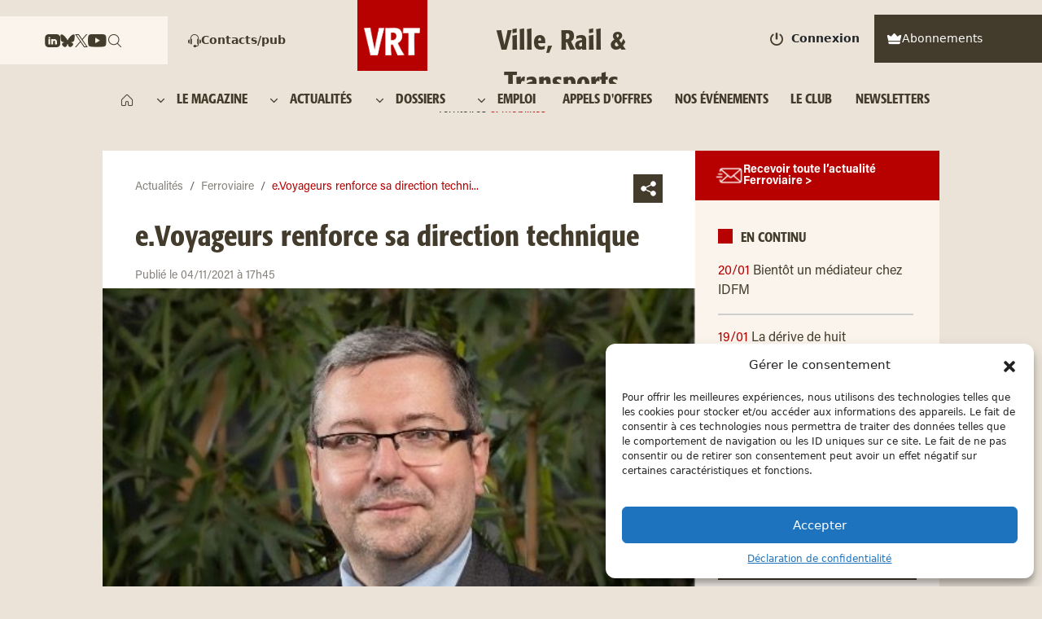

--- FILE ---
content_type: text/html; charset=UTF-8
request_url: https://www.ville-rail-transports.com/ferroviaire/e-voyageurs-renforce-sa-direction-technique/
body_size: 82378
content:
<!DOCTYPE html>
<html lang="fr-FR" prefix="og: https://ogp.me/ns#">
<head>
    <meta charset="UTF-8">
    <meta name="viewport" content="width=device-width, initial-scale=1, shrink-to-fit=no">
    	<style>img:is([sizes="auto" i], [sizes^="auto," i]) { contain-intrinsic-size: 3000px 1500px }</style>
	<!-- Google tag (gtag.js) Consent Mode dataLayer added by Site Kit -->
<script id="google_gtagjs-js-consent-mode-data-layer">
window.dataLayer = window.dataLayer || [];function gtag(){dataLayer.push(arguments);}
gtag('consent', 'default', {"ad_personalization":"denied","ad_storage":"denied","ad_user_data":"denied","analytics_storage":"denied","functionality_storage":"denied","security_storage":"denied","personalization_storage":"denied","region":["AT","BE","BG","CH","CY","CZ","DE","DK","EE","ES","FI","FR","GB","GR","HR","HU","IE","IS","IT","LI","LT","LU","LV","MT","NL","NO","PL","PT","RO","SE","SI","SK"],"wait_for_update":500});
window._googlesitekitConsentCategoryMap = {"statistics":["analytics_storage"],"marketing":["ad_storage","ad_user_data","ad_personalization"],"functional":["functionality_storage","security_storage"],"preferences":["personalization_storage"]};
window._googlesitekitConsents = {"ad_personalization":"denied","ad_storage":"denied","ad_user_data":"denied","analytics_storage":"denied","functionality_storage":"denied","security_storage":"denied","personalization_storage":"denied","region":["AT","BE","BG","CH","CY","CZ","DE","DK","EE","ES","FI","FR","GB","GR","HR","HU","IE","IS","IT","LI","LT","LU","LV","MT","NL","NO","PL","PT","RO","SE","SI","SK"],"wait_for_update":500};
</script>
<!-- End Google tag (gtag.js) Consent Mode dataLayer added by Site Kit -->

<!-- Optimisation des moteurs de recherche par Rank Math PRO - https://rankmath.com/ -->
<title>e.Voyageurs renforce sa direction technique</title>
<meta name="description" content="Ferroviaire - La filiale digitale de SNCF Voyageurs a renforcé ses compétences techniques en nommant, début novembre, Arnaud Monier au poste de directeur"/>
<meta name="robots" content="follow, index, max-snippet:-1, max-video-preview:-1, max-image-preview:large"/>
<link rel="canonical" href="https://www.ville-rail-transports.com/ferroviaire/e-voyageurs-renforce-sa-direction-technique/" />
<meta property="og:locale" content="fr_FR" />
<meta property="og:type" content="article" />
<meta property="og:title" content="e.Voyageurs renforce sa direction technique" />
<meta property="og:description" content="Ferroviaire - La filiale digitale de SNCF Voyageurs a renforcé ses compétences techniques en nommant, début novembre, Arnaud Monier au poste de directeur" />
<meta property="og:url" content="https://www.ville-rail-transports.com/ferroviaire/e-voyageurs-renforce-sa-direction-technique/" />
<meta property="og:site_name" content="Ville, rail &amp; transports" />
<meta property="article:publisher" content="https://www.facebook.com/villerailtransports" />
<meta property="article:tag" content="e.Voyageurs" />
<meta property="article:tag" content="Nomination" />
<meta property="article:section" content="Ferroviaire" />
<meta property="og:updated_time" content="2021-11-05T10:20:05+01:00" />
<meta property="og:image" content="https://www.ville-rail-transports.com/wp-content/uploads/2021/11/portrait-e1636041819414.jpg" />
<meta property="og:image:secure_url" content="https://www.ville-rail-transports.com/wp-content/uploads/2021/11/portrait-e1636041819414.jpg" />
<meta property="og:image:width" content="520" />
<meta property="og:image:height" content="271" />
<meta property="og:image:alt" content="Arnaud Monier, directeur d&#039;eVTECH" />
<meta property="og:image:type" content="image/jpeg" />
<meta property="article:published_time" content="2021-11-04T17:45:07+01:00" />
<meta property="article:modified_time" content="2021-11-05T10:20:05+01:00" />
<meta name="twitter:card" content="summary_large_image" />
<meta name="twitter:title" content="e.Voyageurs renforce sa direction technique" />
<meta name="twitter:description" content="Ferroviaire - La filiale digitale de SNCF Voyageurs a renforcé ses compétences techniques en nommant, début novembre, Arnaud Monier au poste de directeur" />
<meta name="twitter:site" content="@VRTmag" />
<meta name="twitter:creator" content="@MariehelPoingt" />
<meta name="twitter:image" content="https://www.ville-rail-transports.com/wp-content/uploads/2021/11/portrait-e1636041819414.jpg" />
<meta name="twitter:label1" content="Écrit par" />
<meta name="twitter:data1" content="Marie-Hélène Poingt" />
<meta name="twitter:label2" content="Temps de lecture" />
<meta name="twitter:data2" content="Moins d’une minute" />
<script type="application/ld+json" class="rank-math-schema-pro">{"@context":"https://schema.org","@graph":[{"@type":["NewsMediaOrganization","Organization"],"@id":"https://www.ville-rail-transports.com/#organization","name":"Ville, rail &amp; transports","url":"https://www.ville-rail-transports.com","sameAs":["https://www.facebook.com/villerailtransports","https://twitter.com/VRTmag","https://www.linkedin.com/company/ville-rail-&amp;-transports/","https://www.youtube.com/channel/UCq88BLo_dfvnVQoAeMdapTw"],"logo":{"@type":"ImageObject","@id":"https://www.ville-rail-transports.com/#logo","url":"https://www.ville-rail-transports.com/wp-content/uploads/2024/11/logo_vrt.png","contentUrl":"https://www.ville-rail-transports.com/wp-content/uploads/2024/11/logo_vrt.png","caption":"Ville, rail &amp; transports","inLanguage":"fr-FR","width":"586","height":"594"}},{"@type":"WebSite","@id":"https://www.ville-rail-transports.com/#website","url":"https://www.ville-rail-transports.com","name":"Ville, rail &amp; transports","publisher":{"@id":"https://www.ville-rail-transports.com/#organization"},"inLanguage":"fr-FR"},{"@type":"ImageObject","@id":"https://www.ville-rail-transports.com/wp-content/uploads/2021/11/portrait-e1636041819414.jpg","url":"https://www.ville-rail-transports.com/wp-content/uploads/2021/11/portrait-e1636041819414.jpg","width":"520","height":"271","caption":"Arnaud Monier, directeur d'eVTECH","inLanguage":"fr-FR"},{"@type":"BreadcrumbList","@id":"https://www.ville-rail-transports.com/ferroviaire/e-voyageurs-renforce-sa-direction-technique/#breadcrumb","itemListElement":[{"@type":"ListItem","position":"1","item":{"@id":"https://www.ville-rail-transports.com","name":"Accueil"}},{"@type":"ListItem","position":"2","item":{"@id":"https://www.ville-rail-transports.com/ferroviaire/","name":"Ferroviaire"}},{"@type":"ListItem","position":"3","item":{"@id":"https://www.ville-rail-transports.com/ferroviaire/e-voyageurs-renforce-sa-direction-technique/","name":"e.Voyageurs renforce sa direction technique"}}]},{"@type":"WebPage","@id":"https://www.ville-rail-transports.com/ferroviaire/e-voyageurs-renforce-sa-direction-technique/#webpage","url":"https://www.ville-rail-transports.com/ferroviaire/e-voyageurs-renforce-sa-direction-technique/","name":"e.Voyageurs renforce sa direction technique","datePublished":"2021-11-04T17:45:07+01:00","dateModified":"2021-11-05T10:20:05+01:00","isPartOf":{"@id":"https://www.ville-rail-transports.com/#website"},"primaryImageOfPage":{"@id":"https://www.ville-rail-transports.com/wp-content/uploads/2021/11/portrait-e1636041819414.jpg"},"inLanguage":"fr-FR","breadcrumb":{"@id":"https://www.ville-rail-transports.com/ferroviaire/e-voyageurs-renforce-sa-direction-technique/#breadcrumb"}},{"@type":"Person","@id":"https://www.ville-rail-transports.com/author/marie-helene-poingtlaviedurail-com/","name":"Marie-H\u00e9l\u00e8ne Poingt","url":"https://www.ville-rail-transports.com/author/marie-helene-poingtlaviedurail-com/","image":{"@type":"ImageObject","@id":"https://www.ville-rail-transports.com/wp-content/uploads/2024/09/1567768767110-100x100.jpg","url":"https://www.ville-rail-transports.com/wp-content/uploads/2024/09/1567768767110-100x100.jpg","caption":"Marie-H\u00e9l\u00e8ne Poingt","inLanguage":"fr-FR"},"sameAs":["https://twitter.com/https://x.com/MariehelPoingt"],"worksFor":{"@id":"https://www.ville-rail-transports.com/#organization"}},{"@type":"NewsArticle","headline":"e.Voyageurs renforce sa direction technique","datePublished":"2021-11-04T17:45:07+01:00","dateModified":"2021-11-05T10:20:05+01:00","articleSection":"Ferroviaire","author":{"@id":"https://www.ville-rail-transports.com/author/marie-helene-poingtlaviedurail-com/","name":"Marie-H\u00e9l\u00e8ne Poingt"},"publisher":{"@id":"https://www.ville-rail-transports.com/#organization"},"description":"Ferroviaire - La filiale digitale de SNCF Voyageurs a renforc\u00e9 ses comp\u00e9tences techniques en nommant, d\u00e9but novembre, Arnaud Monier au poste de directeur","copyrightYear":"2021","copyrightHolder":{"@id":"https://www.ville-rail-transports.com/#organization"},"name":"e.Voyageurs renforce sa direction technique","@id":"https://www.ville-rail-transports.com/ferroviaire/e-voyageurs-renforce-sa-direction-technique/#richSnippet","isPartOf":{"@id":"https://www.ville-rail-transports.com/ferroviaire/e-voyageurs-renforce-sa-direction-technique/#webpage"},"image":{"@id":"https://www.ville-rail-transports.com/wp-content/uploads/2021/11/portrait-e1636041819414.jpg"},"inLanguage":"fr-FR","mainEntityOfPage":{"@id":"https://www.ville-rail-transports.com/ferroviaire/e-voyageurs-renforce-sa-direction-technique/#webpage"}}]}</script>
<!-- /Extension Rank Math WordPress SEO -->

<link rel='dns-prefetch' href='//www.ville-rail-transports.com' />
<link rel='dns-prefetch' href='//www.googletagmanager.com' />
<link rel='dns-prefetch' href='//fonts.googleapis.com' />
<link rel='dns-prefetch' href='//fonts.gstatic.com' />
<link rel='dns-prefetch' href='//cdn.jsdelivr.net' />
<link rel='dns-prefetch' href='//www.google.com' />
<link rel='dns-prefetch' href='//pagead2.googlesyndication.com' />
<link rel='dns-prefetch' href='//securepubads.g.doubleclick.net' />

<link rel="alternate" type="application/rss+xml" title="Ville, Rail &amp; Transports &raquo; Flux" href="https://www.ville-rail-transports.com/feed/" />
<link rel="alternate" type="application/rss+xml" title="Ville, Rail &amp; Transports &raquo; Flux des commentaires" href="https://www.ville-rail-transports.com/comments/feed/" />
<script>
window._wpemojiSettings = {"baseUrl":"https:\/\/s.w.org\/images\/core\/emoji\/15.0.3\/72x72\/","ext":".png","svgUrl":"https:\/\/s.w.org\/images\/core\/emoji\/15.0.3\/svg\/","svgExt":".svg","source":{"concatemoji":"https:\/\/www.ville-rail-transports.com\/wp-includes\/js\/wp-emoji-release.min.js"}};
/*! This file is auto-generated */
!function(i,n){var o,s,e;function c(e){try{var t={supportTests:e,timestamp:(new Date).valueOf()};sessionStorage.setItem(o,JSON.stringify(t))}catch(e){}}function p(e,t,n){e.clearRect(0,0,e.canvas.width,e.canvas.height),e.fillText(t,0,0);var t=new Uint32Array(e.getImageData(0,0,e.canvas.width,e.canvas.height).data),r=(e.clearRect(0,0,e.canvas.width,e.canvas.height),e.fillText(n,0,0),new Uint32Array(e.getImageData(0,0,e.canvas.width,e.canvas.height).data));return t.every(function(e,t){return e===r[t]})}function u(e,t,n){switch(t){case"flag":return n(e,"\ud83c\udff3\ufe0f\u200d\u26a7\ufe0f","\ud83c\udff3\ufe0f\u200b\u26a7\ufe0f")?!1:!n(e,"\ud83c\uddfa\ud83c\uddf3","\ud83c\uddfa\u200b\ud83c\uddf3")&&!n(e,"\ud83c\udff4\udb40\udc67\udb40\udc62\udb40\udc65\udb40\udc6e\udb40\udc67\udb40\udc7f","\ud83c\udff4\u200b\udb40\udc67\u200b\udb40\udc62\u200b\udb40\udc65\u200b\udb40\udc6e\u200b\udb40\udc67\u200b\udb40\udc7f");case"emoji":return!n(e,"\ud83d\udc26\u200d\u2b1b","\ud83d\udc26\u200b\u2b1b")}return!1}function f(e,t,n){var r="undefined"!=typeof WorkerGlobalScope&&self instanceof WorkerGlobalScope?new OffscreenCanvas(300,150):i.createElement("canvas"),a=r.getContext("2d",{willReadFrequently:!0}),o=(a.textBaseline="top",a.font="600 32px Arial",{});return e.forEach(function(e){o[e]=t(a,e,n)}),o}function t(e){var t=i.createElement("script");t.src=e,t.defer=!0,i.head.appendChild(t)}"undefined"!=typeof Promise&&(o="wpEmojiSettingsSupports",s=["flag","emoji"],n.supports={everything:!0,everythingExceptFlag:!0},e=new Promise(function(e){i.addEventListener("DOMContentLoaded",e,{once:!0})}),new Promise(function(t){var n=function(){try{var e=JSON.parse(sessionStorage.getItem(o));if("object"==typeof e&&"number"==typeof e.timestamp&&(new Date).valueOf()<e.timestamp+604800&&"object"==typeof e.supportTests)return e.supportTests}catch(e){}return null}();if(!n){if("undefined"!=typeof Worker&&"undefined"!=typeof OffscreenCanvas&&"undefined"!=typeof URL&&URL.createObjectURL&&"undefined"!=typeof Blob)try{var e="postMessage("+f.toString()+"("+[JSON.stringify(s),u.toString(),p.toString()].join(",")+"));",r=new Blob([e],{type:"text/javascript"}),a=new Worker(URL.createObjectURL(r),{name:"wpTestEmojiSupports"});return void(a.onmessage=function(e){c(n=e.data),a.terminate(),t(n)})}catch(e){}c(n=f(s,u,p))}t(n)}).then(function(e){for(var t in e)n.supports[t]=e[t],n.supports.everything=n.supports.everything&&n.supports[t],"flag"!==t&&(n.supports.everythingExceptFlag=n.supports.everythingExceptFlag&&n.supports[t]);n.supports.everythingExceptFlag=n.supports.everythingExceptFlag&&!n.supports.flag,n.DOMReady=!1,n.readyCallback=function(){n.DOMReady=!0}}).then(function(){return e}).then(function(){var e;n.supports.everything||(n.readyCallback(),(e=n.source||{}).concatemoji?t(e.concatemoji):e.wpemoji&&e.twemoji&&(t(e.twemoji),t(e.wpemoji)))}))}((window,document),window._wpemojiSettings);
</script>
<link data-minify="1" rel='stylesheet' id='wc-blocks-integration-css' href='https://www.ville-rail-transports.com/wp-content/cache/min/1/wp-content/plugins/woocommerce-subscriptions/vendor/woocommerce/subscriptions-core/build/index.css?ver=1765187781' media='all' />
<link data-minify="1" rel='stylesheet' id='partial-payment-blocks-integration-css' href='https://www.ville-rail-transports.com/wp-content/cache/min/1/wp-content/plugins/woo-wallet/build/partial-payment/style-index.css?ver=1765187781' media='all' />
<style id='wp-emoji-styles-inline-css'>

	img.wp-smiley, img.emoji {
		display: inline !important;
		border: none !important;
		box-shadow: none !important;
		height: 1em !important;
		width: 1em !important;
		margin: 0 0.07em !important;
		vertical-align: -0.1em !important;
		background: none !important;
		padding: 0 !important;
	}
</style>
<link rel='stylesheet' id='wp-block-library-css' href='https://www.ville-rail-transports.com/wp-includes/css/dist/block-library/style.min.css' media='all' />
<style id='wp-block-library-theme-inline-css'>
.wp-block-audio :where(figcaption){color:#555;font-size:13px;text-align:center}.is-dark-theme .wp-block-audio :where(figcaption){color:#ffffffa6}.wp-block-audio{margin:0 0 1em}.wp-block-code{border:1px solid #ccc;border-radius:4px;font-family:Menlo,Consolas,monaco,monospace;padding:.8em 1em}.wp-block-embed :where(figcaption){color:#555;font-size:13px;text-align:center}.is-dark-theme .wp-block-embed :where(figcaption){color:#ffffffa6}.wp-block-embed{margin:0 0 1em}.blocks-gallery-caption{color:#555;font-size:13px;text-align:center}.is-dark-theme .blocks-gallery-caption{color:#ffffffa6}:root :where(.wp-block-image figcaption){color:#555;font-size:13px;text-align:center}.is-dark-theme :root :where(.wp-block-image figcaption){color:#ffffffa6}.wp-block-image{margin:0 0 1em}.wp-block-pullquote{border-bottom:4px solid;border-top:4px solid;color:currentColor;margin-bottom:1.75em}.wp-block-pullquote cite,.wp-block-pullquote footer,.wp-block-pullquote__citation{color:currentColor;font-size:.8125em;font-style:normal;text-transform:uppercase}.wp-block-quote{border-left:.25em solid;margin:0 0 1.75em;padding-left:1em}.wp-block-quote cite,.wp-block-quote footer{color:currentColor;font-size:.8125em;font-style:normal;position:relative}.wp-block-quote:where(.has-text-align-right){border-left:none;border-right:.25em solid;padding-left:0;padding-right:1em}.wp-block-quote:where(.has-text-align-center){border:none;padding-left:0}.wp-block-quote.is-large,.wp-block-quote.is-style-large,.wp-block-quote:where(.is-style-plain){border:none}.wp-block-search .wp-block-search__label{font-weight:700}.wp-block-search__button{border:1px solid #ccc;padding:.375em .625em}:where(.wp-block-group.has-background){padding:1.25em 2.375em}.wp-block-separator.has-css-opacity{opacity:.4}.wp-block-separator{border:none;border-bottom:2px solid;margin-left:auto;margin-right:auto}.wp-block-separator.has-alpha-channel-opacity{opacity:1}.wp-block-separator:not(.is-style-wide):not(.is-style-dots){width:100px}.wp-block-separator.has-background:not(.is-style-dots){border-bottom:none;height:1px}.wp-block-separator.has-background:not(.is-style-wide):not(.is-style-dots){height:2px}.wp-block-table{margin:0 0 1em}.wp-block-table td,.wp-block-table th{word-break:normal}.wp-block-table :where(figcaption){color:#555;font-size:13px;text-align:center}.is-dark-theme .wp-block-table :where(figcaption){color:#ffffffa6}.wp-block-video :where(figcaption){color:#555;font-size:13px;text-align:center}.is-dark-theme .wp-block-video :where(figcaption){color:#ffffffa6}.wp-block-video{margin:0 0 1em}:root :where(.wp-block-template-part.has-background){margin-bottom:0;margin-top:0;padding:1.25em 2.375em}
</style>
<style id='qsm-quiz-style-inline-css'>


</style>
<style id='classic-theme-styles-inline-css'>
/*! This file is auto-generated */
.wp-block-button__link{color:#fff;background-color:#32373c;border-radius:9999px;box-shadow:none;text-decoration:none;padding:calc(.667em + 2px) calc(1.333em + 2px);font-size:1.125em}.wp-block-file__button{background:#32373c;color:#fff;text-decoration:none}
</style>
<style id='global-styles-inline-css'>
:root{--wp--preset--aspect-ratio--square: 1;--wp--preset--aspect-ratio--4-3: 4/3;--wp--preset--aspect-ratio--3-4: 3/4;--wp--preset--aspect-ratio--3-2: 3/2;--wp--preset--aspect-ratio--2-3: 2/3;--wp--preset--aspect-ratio--16-9: 16/9;--wp--preset--aspect-ratio--9-16: 9/16;--wp--preset--color--black: #000000;--wp--preset--color--cyan-bluish-gray: #abb8c3;--wp--preset--color--white: #ffffff;--wp--preset--color--pale-pink: #f78da7;--wp--preset--color--vivid-red: #cf2e2e;--wp--preset--color--luminous-vivid-orange: #ff6900;--wp--preset--color--luminous-vivid-amber: #fcb900;--wp--preset--color--light-green-cyan: #7bdcb5;--wp--preset--color--vivid-green-cyan: #00d084;--wp--preset--color--pale-cyan-blue: #8ed1fc;--wp--preset--color--vivid-cyan-blue: #0693e3;--wp--preset--color--vivid-purple: #9b51e0;--wp--preset--gradient--vivid-cyan-blue-to-vivid-purple: linear-gradient(135deg,rgba(6,147,227,1) 0%,rgb(155,81,224) 100%);--wp--preset--gradient--light-green-cyan-to-vivid-green-cyan: linear-gradient(135deg,rgb(122,220,180) 0%,rgb(0,208,130) 100%);--wp--preset--gradient--luminous-vivid-amber-to-luminous-vivid-orange: linear-gradient(135deg,rgba(252,185,0,1) 0%,rgba(255,105,0,1) 100%);--wp--preset--gradient--luminous-vivid-orange-to-vivid-red: linear-gradient(135deg,rgba(255,105,0,1) 0%,rgb(207,46,46) 100%);--wp--preset--gradient--very-light-gray-to-cyan-bluish-gray: linear-gradient(135deg,rgb(238,238,238) 0%,rgb(169,184,195) 100%);--wp--preset--gradient--cool-to-warm-spectrum: linear-gradient(135deg,rgb(74,234,220) 0%,rgb(151,120,209) 20%,rgb(207,42,186) 40%,rgb(238,44,130) 60%,rgb(251,105,98) 80%,rgb(254,248,76) 100%);--wp--preset--gradient--blush-light-purple: linear-gradient(135deg,rgb(255,206,236) 0%,rgb(152,150,240) 100%);--wp--preset--gradient--blush-bordeaux: linear-gradient(135deg,rgb(254,205,165) 0%,rgb(254,45,45) 50%,rgb(107,0,62) 100%);--wp--preset--gradient--luminous-dusk: linear-gradient(135deg,rgb(255,203,112) 0%,rgb(199,81,192) 50%,rgb(65,88,208) 100%);--wp--preset--gradient--pale-ocean: linear-gradient(135deg,rgb(255,245,203) 0%,rgb(182,227,212) 50%,rgb(51,167,181) 100%);--wp--preset--gradient--electric-grass: linear-gradient(135deg,rgb(202,248,128) 0%,rgb(113,206,126) 100%);--wp--preset--gradient--midnight: linear-gradient(135deg,rgb(2,3,129) 0%,rgb(40,116,252) 100%);--wp--preset--font-size--small: 13px;--wp--preset--font-size--medium: 20px;--wp--preset--font-size--large: 36px;--wp--preset--font-size--x-large: 42px;--wp--preset--font-family--inter: "Inter", sans-serif;--wp--preset--font-family--cardo: Cardo;--wp--preset--spacing--20: 0.44rem;--wp--preset--spacing--30: 0.67rem;--wp--preset--spacing--40: 1rem;--wp--preset--spacing--50: 1.5rem;--wp--preset--spacing--60: 2.25rem;--wp--preset--spacing--70: 3.38rem;--wp--preset--spacing--80: 5.06rem;--wp--preset--shadow--natural: 6px 6px 9px rgba(0, 0, 0, 0.2);--wp--preset--shadow--deep: 12px 12px 50px rgba(0, 0, 0, 0.4);--wp--preset--shadow--sharp: 6px 6px 0px rgba(0, 0, 0, 0.2);--wp--preset--shadow--outlined: 6px 6px 0px -3px rgba(255, 255, 255, 1), 6px 6px rgba(0, 0, 0, 1);--wp--preset--shadow--crisp: 6px 6px 0px rgba(0, 0, 0, 1);}:where(.is-layout-flex){gap: 0.5em;}:where(.is-layout-grid){gap: 0.5em;}body .is-layout-flex{display: flex;}.is-layout-flex{flex-wrap: wrap;align-items: center;}.is-layout-flex > :is(*, div){margin: 0;}body .is-layout-grid{display: grid;}.is-layout-grid > :is(*, div){margin: 0;}:where(.wp-block-columns.is-layout-flex){gap: 2em;}:where(.wp-block-columns.is-layout-grid){gap: 2em;}:where(.wp-block-post-template.is-layout-flex){gap: 1.25em;}:where(.wp-block-post-template.is-layout-grid){gap: 1.25em;}.has-black-color{color: var(--wp--preset--color--black) !important;}.has-cyan-bluish-gray-color{color: var(--wp--preset--color--cyan-bluish-gray) !important;}.has-white-color{color: var(--wp--preset--color--white) !important;}.has-pale-pink-color{color: var(--wp--preset--color--pale-pink) !important;}.has-vivid-red-color{color: var(--wp--preset--color--vivid-red) !important;}.has-luminous-vivid-orange-color{color: var(--wp--preset--color--luminous-vivid-orange) !important;}.has-luminous-vivid-amber-color{color: var(--wp--preset--color--luminous-vivid-amber) !important;}.has-light-green-cyan-color{color: var(--wp--preset--color--light-green-cyan) !important;}.has-vivid-green-cyan-color{color: var(--wp--preset--color--vivid-green-cyan) !important;}.has-pale-cyan-blue-color{color: var(--wp--preset--color--pale-cyan-blue) !important;}.has-vivid-cyan-blue-color{color: var(--wp--preset--color--vivid-cyan-blue) !important;}.has-vivid-purple-color{color: var(--wp--preset--color--vivid-purple) !important;}.has-black-background-color{background-color: var(--wp--preset--color--black) !important;}.has-cyan-bluish-gray-background-color{background-color: var(--wp--preset--color--cyan-bluish-gray) !important;}.has-white-background-color{background-color: var(--wp--preset--color--white) !important;}.has-pale-pink-background-color{background-color: var(--wp--preset--color--pale-pink) !important;}.has-vivid-red-background-color{background-color: var(--wp--preset--color--vivid-red) !important;}.has-luminous-vivid-orange-background-color{background-color: var(--wp--preset--color--luminous-vivid-orange) !important;}.has-luminous-vivid-amber-background-color{background-color: var(--wp--preset--color--luminous-vivid-amber) !important;}.has-light-green-cyan-background-color{background-color: var(--wp--preset--color--light-green-cyan) !important;}.has-vivid-green-cyan-background-color{background-color: var(--wp--preset--color--vivid-green-cyan) !important;}.has-pale-cyan-blue-background-color{background-color: var(--wp--preset--color--pale-cyan-blue) !important;}.has-vivid-cyan-blue-background-color{background-color: var(--wp--preset--color--vivid-cyan-blue) !important;}.has-vivid-purple-background-color{background-color: var(--wp--preset--color--vivid-purple) !important;}.has-black-border-color{border-color: var(--wp--preset--color--black) !important;}.has-cyan-bluish-gray-border-color{border-color: var(--wp--preset--color--cyan-bluish-gray) !important;}.has-white-border-color{border-color: var(--wp--preset--color--white) !important;}.has-pale-pink-border-color{border-color: var(--wp--preset--color--pale-pink) !important;}.has-vivid-red-border-color{border-color: var(--wp--preset--color--vivid-red) !important;}.has-luminous-vivid-orange-border-color{border-color: var(--wp--preset--color--luminous-vivid-orange) !important;}.has-luminous-vivid-amber-border-color{border-color: var(--wp--preset--color--luminous-vivid-amber) !important;}.has-light-green-cyan-border-color{border-color: var(--wp--preset--color--light-green-cyan) !important;}.has-vivid-green-cyan-border-color{border-color: var(--wp--preset--color--vivid-green-cyan) !important;}.has-pale-cyan-blue-border-color{border-color: var(--wp--preset--color--pale-cyan-blue) !important;}.has-vivid-cyan-blue-border-color{border-color: var(--wp--preset--color--vivid-cyan-blue) !important;}.has-vivid-purple-border-color{border-color: var(--wp--preset--color--vivid-purple) !important;}.has-vivid-cyan-blue-to-vivid-purple-gradient-background{background: var(--wp--preset--gradient--vivid-cyan-blue-to-vivid-purple) !important;}.has-light-green-cyan-to-vivid-green-cyan-gradient-background{background: var(--wp--preset--gradient--light-green-cyan-to-vivid-green-cyan) !important;}.has-luminous-vivid-amber-to-luminous-vivid-orange-gradient-background{background: var(--wp--preset--gradient--luminous-vivid-amber-to-luminous-vivid-orange) !important;}.has-luminous-vivid-orange-to-vivid-red-gradient-background{background: var(--wp--preset--gradient--luminous-vivid-orange-to-vivid-red) !important;}.has-very-light-gray-to-cyan-bluish-gray-gradient-background{background: var(--wp--preset--gradient--very-light-gray-to-cyan-bluish-gray) !important;}.has-cool-to-warm-spectrum-gradient-background{background: var(--wp--preset--gradient--cool-to-warm-spectrum) !important;}.has-blush-light-purple-gradient-background{background: var(--wp--preset--gradient--blush-light-purple) !important;}.has-blush-bordeaux-gradient-background{background: var(--wp--preset--gradient--blush-bordeaux) !important;}.has-luminous-dusk-gradient-background{background: var(--wp--preset--gradient--luminous-dusk) !important;}.has-pale-ocean-gradient-background{background: var(--wp--preset--gradient--pale-ocean) !important;}.has-electric-grass-gradient-background{background: var(--wp--preset--gradient--electric-grass) !important;}.has-midnight-gradient-background{background: var(--wp--preset--gradient--midnight) !important;}.has-small-font-size{font-size: var(--wp--preset--font-size--small) !important;}.has-medium-font-size{font-size: var(--wp--preset--font-size--medium) !important;}.has-large-font-size{font-size: var(--wp--preset--font-size--large) !important;}.has-x-large-font-size{font-size: var(--wp--preset--font-size--x-large) !important;}
:where(.wp-block-post-template.is-layout-flex){gap: 1.25em;}:where(.wp-block-post-template.is-layout-grid){gap: 1.25em;}
:where(.wp-block-columns.is-layout-flex){gap: 2em;}:where(.wp-block-columns.is-layout-grid){gap: 2em;}
:root :where(.wp-block-pullquote){font-size: 1.5em;line-height: 1.6;}
</style>
<link data-minify="1" rel='stylesheet' id='woocommerce-layout-css' href='https://www.ville-rail-transports.com/wp-content/cache/min/1/wp-content/plugins/woocommerce/assets/css/woocommerce-layout.css?ver=1765187781' media='all' />
<link data-minify="1" rel='stylesheet' id='woocommerce-smallscreen-css' href='https://www.ville-rail-transports.com/wp-content/cache/min/1/wp-content/plugins/woocommerce/assets/css/woocommerce-smallscreen.css?ver=1765187781' media='only screen and (max-width: 768px)' />
<link data-minify="1" rel='stylesheet' id='woocommerce-general-css' href='https://www.ville-rail-transports.com/wp-content/cache/background-css/www.ville-rail-transports.com/wp-content/cache/min/1/wp-content/plugins/woocommerce/assets/css/woocommerce.css?ver=1765187781&wpr_t=1768998568' media='all' />
<style id='woocommerce-inline-inline-css'>
.woocommerce form .form-row .required { visibility: visible; }
</style>
<link rel='stylesheet' id='cmplz-general-css' href='https://www.ville-rail-transports.com/wp-content/plugins/complianz-gdpr-premium/assets/css/cookieblocker.min.css' media='all' />
<link data-minify="1" rel='stylesheet' id='style-css' href='https://www.ville-rail-transports.com/wp-content/cache/min/1/wp-content/themes/ville-rail-transports/style.css?ver=1765187781' media='all' />
<link data-minify="1" rel='stylesheet' id='custom-style-css' href='https://www.ville-rail-transports.com/wp-content/cache/min/1/wp-content/themes/ville-rail-transports/assets/css/custom.css?ver=1765187781' media='all' />
<link data-minify="1" rel='stylesheet' id='main-css' href='https://www.ville-rail-transports.com/wp-content/cache/min/1/wp-content/themes/ville-rail-transports/build/main.css?ver=1765187781' media='all' />
<link data-minify="1" rel='stylesheet' id='slick-css' href='https://www.ville-rail-transports.com/wp-content/cache/min/1/wp-content/themes/ville-rail-transports/assets/css/slick.css?ver=1765187781' media='all' />
<link data-minify="1" rel='stylesheet' id='slick-theme-css' href='https://www.ville-rail-transports.com/wp-content/cache/background-css/www.ville-rail-transports.com/wp-content/cache/min/1/wp-content/themes/ville-rail-transports/assets/css/slick-theme.css?ver=1765187781&wpr_t=1768998568' media='all' />
<link data-minify="1" rel='stylesheet' id='unite-icons-css' href='https://www.ville-rail-transports.com/wp-content/cache/min/1/wp-content/themes/ville-rail-transports/inc/fontawesome-web/css/all.min.css?ver=1765187781' media='all' />
<link data-minify="1" rel='stylesheet' id='woo-wallet-style-css' href='https://www.ville-rail-transports.com/wp-content/cache/min/1/wp-content/plugins/woo-wallet/assets/css/frontend.css?ver=1765187781' media='all' />
<link data-minify="1" rel='stylesheet' id='sib-front-css-css' href='https://www.ville-rail-transports.com/wp-content/cache/background-css/www.ville-rail-transports.com/wp-content/cache/min/1/wp-content/plugins/mailin/css/mailin-front.css?ver=1765187781&wpr_t=1768998568' media='all' />
<script src="https://www.ville-rail-transports.com/wp-includes/js/jquery/jquery.min.js" id="jquery-core-js"></script>
<script src="https://www.ville-rail-transports.com/wp-includes/js/jquery/jquery-migrate.min.js" id="jquery-migrate-js"></script>
<script src="https://www.ville-rail-transports.com/wp-content/plugins/woocommerce/assets/js/jquery-blockui/jquery.blockUI.min.js" id="jquery-blockui-js" data-wp-strategy="defer"></script>
<script id="wc-add-to-cart-js-extra">
var wc_add_to_cart_params = {"ajax_url":"\/wp-admin\/admin-ajax.php","wc_ajax_url":"\/?wc-ajax=%%endpoint%%","i18n_view_cart":"Voir le panier","cart_url":"https:\/\/www.ville-rail-transports.com\/panier\/","is_cart":"","cart_redirect_after_add":"no"};
</script>
<script src="https://www.ville-rail-transports.com/wp-content/plugins/woocommerce/assets/js/frontend/add-to-cart.min.js" id="wc-add-to-cart-js" defer data-wp-strategy="defer"></script>
<script src="https://www.ville-rail-transports.com/wp-content/plugins/woocommerce/assets/js/js-cookie/js.cookie.min.js" id="js-cookie-js" data-wp-strategy="defer"></script>
<script src="https://www.ville-rail-transports.com/wp-content/themes/ville-rail-transports/assets/js/main.js" id="unite-functions-js"></script>
<script src="https://www.ville-rail-transports.com/wp-content/themes/ville-rail-transports/inc/js/jquery.validate.min.js" id="validate-script-js"></script>

<!-- Extrait de code de la balise Google (gtag.js) ajouté par Site Kit -->

<!-- Extrait Google Analytics ajouté par Site Kit -->
<script src="https://www.googletagmanager.com/gtag/js?id=GT-WF62LW5" id="google_gtagjs-js" async></script>
<script id="google_gtagjs-js-after">
window.dataLayer = window.dataLayer || [];function gtag(){dataLayer.push(arguments);}
gtag("set","linker",{"domains":["www.ville-rail-transports.com"]});
gtag("js", new Date());
gtag("set", "developer_id.dZTNiMT", true);
gtag("config", "GT-WF62LW5", {"googlesitekit_post_type":"post"});
 window._googlesitekit = window._googlesitekit || {}; window._googlesitekit.throttledEvents = []; window._googlesitekit.gtagEvent = (name, data) => { var key = JSON.stringify( { name, data } ); if ( !! window._googlesitekit.throttledEvents[ key ] ) { return; } window._googlesitekit.throttledEvents[ key ] = true; setTimeout( () => { delete window._googlesitekit.throttledEvents[ key ]; }, 5 ); gtag( "event", name, { ...data, event_source: "site-kit" } ); }
</script>

<!-- Extrait de code de la balise Google de fin (gtag.js) ajouté par Site Kit -->
<script id="sib-front-js-js-extra">
var sibErrMsg = {"invalidMail":"Please fill out valid email address","requiredField":"Please fill out required fields","invalidDateFormat":"Please fill out valid date format","invalidSMSFormat":"Please fill out valid phone number"};
var ajax_sib_front_object = {"ajax_url":"https:\/\/www.ville-rail-transports.com\/wp-admin\/admin-ajax.php","ajax_nonce":"45a69c16b3","flag_url":"https:\/\/www.ville-rail-transports.com\/wp-content\/plugins\/mailin\/img\/flags\/"};
</script>
<script src="https://www.ville-rail-transports.com/wp-content/plugins/mailin/js/mailin-front.js" id="sib-front-js-js"></script>
<link rel="https://api.w.org/" href="https://www.ville-rail-transports.com/wp-json/" /><link rel="alternate" title="JSON" type="application/json" href="https://www.ville-rail-transports.com/wp-json/wp/v2/posts/237923" /><link rel="EditURI" type="application/rsd+xml" title="RSD" href="https://www.ville-rail-transports.com/xmlrpc.php?rsd" />
<meta name="generator" content="WordPress 6.7.1" />
<link rel='shortlink' href='https://www.ville-rail-transports.com/?p=237923' />
<link rel="alternate" title="oEmbed (JSON)" type="application/json+oembed" href="https://www.ville-rail-transports.com/wp-json/oembed/1.0/embed?url=https%3A%2F%2Fwww.ville-rail-transports.com%2Fferroviaire%2Fe-voyageurs-renforce-sa-direction-technique%2F" />
<link rel="alternate" title="oEmbed (XML)" type="text/xml+oembed" href="https://www.ville-rail-transports.com/wp-json/oembed/1.0/embed?url=https%3A%2F%2Fwww.ville-rail-transports.com%2Fferroviaire%2Fe-voyageurs-renforce-sa-direction-technique%2F&#038;format=xml" />
<meta name="generator" content="Site Kit by Google 1.149.1" />			<style>.cmplz-hidden {
					display: none !important;
				}</style>    <style type="text/css">
        #social li {
            display: inline-block;
        }
        #social li,
        #social ul {
            border: 0!important;
            list-style: none;
            padding-left: 0;
            text-align: center;
        }
        .social-icons ul a {
            font-size: 24px;
            margin: 6px;
            color: #DDD;
        }
        #social ul a span {
            display: none;
        }
        
        .social-icons li a[href*="facebook.com"]:hover {color: #3b5998 !important;}
        .social-icons li a[href*="twitter.com"]:hover {color: #00aced !important;}
        .social-icons li a[href*="plus.google.com"]:hover {color: #dd4b39 !important;}
        .social-icons li a[href*="youtube.com"]:hover {color: #bb0000 !important;}
        .social-icons li a[href*="github.com"]:hover {color: #4183C4 !important;}
        .social-icons li a[href*="linkedin.com"]:hover {color: #007bb6 !important;}
        .social-icons li a[href*="xing.com"]:hover {color: #cfdc00 !important;}
        .social-icons li a[href*="pinterest.com"]:hover {color: #cb2027 !important;}
        .social-icons li a[href*="rss.com"]:hover {color: #F0AD4E !important ;}
        .social-icons li a[href*="tumblr.com"]:hover {color: #32506d !important;}
        .social-icons li a[href*="flickr.com"]:hover {color: #ff0084 !important;}
        .social-icons li a[href*="instagram.com"]:hover {color: #517fa4 !important;}
        .social-icons li a[href*="dribbble.com"]:hover {color: #E56193 !important;}
        .social-icons li a[href*="skype.com"]:hover {color: #00AFF0 !important;}
        .social-icons li a[href*="foursquare.com"]:hover {color: #2398C9 !important;}
        .social-icons li a[href*="soundcloud.com"]:hover {color: #F50 !important;}
        .social-icons li a[href*="vimeo.com"]:hover {color:  #1bb6ec !important;}
        .social-icons li a[href*="spotify.com"]:hover {color: #81b71a !important;}
        .social-icons li a[href*="/feed"]:hover {color: #f39c12 !important;}
    </style>	<noscript><style>.woocommerce-product-gallery{ opacity: 1 !important; }</style></noscript>
	<script src="https://cdn.brevo.com/js/sdk-loader.js" async></script><script>window.Brevo = window.Brevo || [];
								Brevo.push([
									"init",
								{
									client_key:"t6ewfceta0cd46t8ijpmx",
									push: {"customDomain":"https:\/\/www.ville-rail-transports.com\/wp-content\/plugins\/mailin\/","userId":null},
									email_id : "",},]);</script>      <meta name="onesignal" content="wordpress-plugin"/>
            <script>

      window.OneSignalDeferred = window.OneSignalDeferred || [];

      OneSignalDeferred.push(function(OneSignal) {
        var oneSignal_options = {};
        window._oneSignalInitOptions = oneSignal_options;

        oneSignal_options['serviceWorkerParam'] = { scope: '/wp-content/plugins/onesignal-free-web-push-notifications/sdk_files/push/onesignal/' };
oneSignal_options['serviceWorkerPath'] = 'OneSignalSDKWorker.js';

        OneSignal.Notifications.setDefaultUrl("https://www.ville-rail-transports.com");

        oneSignal_options['wordpress'] = true;
oneSignal_options['appId'] = '1b745313-eee3-4fb2-b791-3997f64c201c';
oneSignal_options['allowLocalhostAsSecureOrigin'] = true;
oneSignal_options['welcomeNotification'] = { };
oneSignal_options['welcomeNotification']['title'] = "Ville, Rail &amp; Transports";
oneSignal_options['welcomeNotification']['message'] = "Merci pour votre inscription !";
oneSignal_options['path'] = "https://www.ville-rail-transports.com/wp-content/plugins/onesignal-free-web-push-notifications/sdk_files/";
oneSignal_options['safari_web_id'] = "web.onesignal.auto.20000090-ae08-4d2f-988d-291912c8a9bf";
oneSignal_options['promptOptions'] = { };
oneSignal_options['promptOptions']['actionMessage'] = "Voulez vous recevoir des notifications ? Désinscription quand vous le souhaitez.";
oneSignal_options['promptOptions']['acceptButtonText'] = "ACCEPTER";
oneSignal_options['promptOptions']['cancelButtonText'] = "NON MERCI";
oneSignal_options['promptOptions']['autoAcceptTitle'] = "Cliquez sur 'accepter'";
oneSignal_options['notifyButton'] = { };
oneSignal_options['notifyButton']['enable'] = true;
oneSignal_options['notifyButton']['position'] = 'bottom-right';
oneSignal_options['notifyButton']['theme'] = 'default';
oneSignal_options['notifyButton']['size'] = 'medium';
oneSignal_options['notifyButton']['showCredit'] = false;
oneSignal_options['notifyButton']['text'] = {};
oneSignal_options['notifyButton']['text']['tip.state.unsubscribed'] = 'Recevoir les notifications';
oneSignal_options['notifyButton']['text']['tip.state.subscribed'] = 'Vous êtes inscrits aux notifications';
oneSignal_options['notifyButton']['text']['tip.state.blocked'] = 'Vous avez bloqué les notifications';
oneSignal_options['notifyButton']['text']['message.action.subscribed'] = 'Merci pour votre inscription!';
oneSignal_options['notifyButton']['text']['message.action.resubscribed'] = 'Vous êtes inscrits aux notifications';
oneSignal_options['notifyButton']['text']['message.action.unsubscribed'] = 'Vous ne recevrez plus de notifications';
oneSignal_options['notifyButton']['text']['dialog.main.title'] = 'Paramétrez les notifications';
oneSignal_options['notifyButton']['text']['dialog.main.button.subscribe'] = 'S&#039;inscrire';
oneSignal_options['notifyButton']['text']['dialog.main.button.unsubscribe'] = 'Se désinscrire';
oneSignal_options['notifyButton']['text']['dialog.blocked.title'] = 'Débloquer les notifications';
oneSignal_options['notifyButton']['text']['dialog.blocked.message'] = 'Suivez ces instructions pour débloquer les notifications';
oneSignal_options['notifyButton']['colors'] = {};
oneSignal_options['notifyButton']['colors']['circle.background'] = '#B70000';
oneSignal_options['notifyButton']['colors']['badge.background'] = '#433B2B';
oneSignal_options['notifyButton']['colors']['dialog.button.background'] = '#B70000';
oneSignal_options['notifyButton']['colors']['dialog.button.background.hovering'] = '#E30101';
oneSignal_options['notifyButton']['colors']['dialog.button.background.active'] = '#880303';
              OneSignal.init(window._oneSignalInitOptions);
              OneSignal.Slidedown.promptPush()      });

      function documentInitOneSignal() {
        var oneSignal_elements = document.getElementsByClassName("OneSignal-prompt");

        var oneSignalLinkClickHandler = function(event) { OneSignal.Notifications.requestPermission(); event.preventDefault(); };        for(var i = 0; i < oneSignal_elements.length; i++)
          oneSignal_elements[i].addEventListener('click', oneSignalLinkClickHandler, false);
      }

      if (document.readyState === 'complete') {
           documentInitOneSignal();
      }
      else {
           window.addEventListener("load", function(event){
               documentInitOneSignal();
          });
      }
    </script>
<style class='wp-fonts-local'>
@font-face{font-family:Inter;font-style:normal;font-weight:300 900;font-display:fallback;src:url('https://www.ville-rail-transports.com/wp-content/plugins/woocommerce/assets/fonts/Inter-VariableFont_slnt,wght.woff2') format('woff2');font-stretch:normal;}
@font-face{font-family:Cardo;font-style:normal;font-weight:400;font-display:fallback;src:url('https://www.ville-rail-transports.com/wp-content/plugins/woocommerce/assets/fonts/cardo_normal_400.woff2') format('woff2');}
</style>
<link rel="icon" href="https://www.ville-rail-transports.com/wp-content/uploads/2024/11/cropped-logo_vrt-32x32.png" sizes="32x32" />
<link rel="icon" href="https://www.ville-rail-transports.com/wp-content/uploads/2024/11/cropped-logo_vrt-192x192.png" sizes="192x192" />
<link rel="apple-touch-icon" href="https://www.ville-rail-transports.com/wp-content/uploads/2024/11/cropped-logo_vrt-180x180.png" />
<meta name="msapplication-TileImage" content="https://www.ville-rail-transports.com/wp-content/uploads/2024/11/cropped-logo_vrt-270x270.png" />
<noscript><style id="rocket-lazyload-nojs-css">.rll-youtube-player, [data-lazy-src]{display:none !important;}</style></noscript>    <style>
        #s,#s2,#s3 {
            height: 59px;
            font-family: 'Inter', sans-serif;
            font-weight: 400; /* Regular weight */
            font-size: 16px;
            color: #433B2B;
            width: 206px;
        }

        #sticky-menu {
            display: none; /* Initially hidden */
            transition: all 0.3s ease-in-out;
            z-index: 9999; /* Ensure it stays on top */
        }
        .menu-larger{
            display: block !important;
        }

        .menu-etroit{
            display: none !important;
        }

        @media (max-width: 1720px) {
            .menu-larger{
                display: none !important;
            }

            .menu-etroit{
                display: flex !important;
            }
            .dropdown3-toggle #toggle-arrow{
                transform: rotate(90deg);
                margin-left: 20px;
            }
            
            .dropdown3-toggle.open #toggle-arrow {
                transform: rotate(270deg); /* 打开时，箭头向上 */
            }
            
            .dropdown3-toggle{
                color: #433B2B;
            }
            
            /* 隐藏默认的下拉菜单显示 */
            .dropdown3-menu {
                display: none;
                /* 可以保持你现有的其他样式 */
                background-color: #EBE3D8 !important;
                border: none;
            }
            
            /* 确保下拉菜单以滑动方式展开 */
            .dropdown3-menu.show {
                display: block;
            }
            
            .dropdown3-menu{
                list-style: none;
                padding: 0;
            }
            .dropdown3-menu li{
                padding: 5px 0;
            }
            .dropdown3-menu li a{
                color:#433B2B;
            }
        }
    </style>
    <script async='async' src='https://www.googletagservices.com/tag/js/gpt.js'></script>
<script>
    var gptadslots=[];
  var googletag = googletag || {};
  googletag.cmd = googletag.cmd || [];
</script>


 
<script>
        var size = "['desktop']";
            var page = "['homepage']";
                var banner1 = "[728, 90]";
                  var banner2 = "[728, 90]";
  googletag.cmd.push(function() {
	    //Adslot 1 Declaration : Habillage 
        gptadslots[1]= googletag.defineSlot('/21769136382/VRT/HABILLAGEVRT', [1, 1], 'div-gpt-ad-1561039811975-0').setTargeting('pages', ['homepage']).addService(googletag.pubads()); 
      
		//Adslot 2 declaration // LEADERBOARD 1
	    gptadslots[2]=   googletag.defineSlot('/21769136382/VRT/LEADERBOARDVRT', [728, 90], 'div-gpt-ad-1561041663509-0').setTargeting('pages', ['homepage']).setTargeting('size', ['desktop']).addService(googletag.pubads()); 
      
        //Adslot 2 declaration // LEADERBOARD 2
		gptadslots[3]= googletag.defineSlot('/21769136382/VRT/LEADERBOARD2VRT', [728, 90], 'div-gpt-ad-1561041366275-0').setTargeting('pages', ['homepage']).setTargeting('size', ['desktop']).addService(googletag.pubads()); 
		
        //Adslot 4 declaration
		gptadslots[4]= googletag.defineSlot('/21769136382/VRT/PAVE1VRT', [250, 250], 'div-gpt-ad-1597754741650-0').setTargeting('pages', ['homepage']).setTargeting('size', ['desktop']).addService(googletag.pubads()); 

		//Adslot 5 declaration
		gptadslots[5]= googletag.defineSlot('/21769136382/VRT/PAVE2VRT', [250, 250], 'div-gpt-ad-1597755253880-0').setTargeting('pages', ['homepage']).setTargeting('size', ['desktop']).addService(googletag.pubads()); 
      


		 googletag.pubads().enableSingleRequest();
    googletag.enableServices();
  });
</script>
<!-- End: GPT -->



    <script>
        document.addEventListener('DOMContentLoaded', function () {
            var toggleButton = document.getElementById('toggleFormButton');
            var form = document.getElementById('searchform');
            var input = document.getElementById('s');
            var toggleButton2 = document.getElementById('toggleFormButton2');
            var form2 = document.getElementById('searchform2');
            var input2 = document.getElementById('s2');
            var toggleButton3 = document.getElementById('toggleFormButton3');
            var form3 = document.getElementById('searchform3');
            var input3 = document.getElementById('s3');

            toggleButton.addEventListener('click', function (event) {
                if (form.style.display === 'none' || form.style.display === '') {
                    form.style.display = 'block';
                    input.focus();
                } else {
                    form.style.display = 'none';
                }

                // Prevent the event from bubbling up to the document
                event.stopPropagation();
            });

            toggleButton2.addEventListener('click', function (event) {
                if (form2.style.display === 'none' || form2.style.display === '') {
                    form2.style.display = 'block';
                    input2.focus();
                } else {
                    form2.style.display = 'none';
                }

                // Prevent the event from bubbling up to the document
                event.stopPropagation();
            });

            toggleButton3.addEventListener('click', function (event) {
                if (form3.style.display === 'none' || form3.style.display === '') {
                    form3.style.display = 'block';
                    input3.focus();
                } else {
                    form3.style.display = 'none';
                }

                // Prevent the event from bubbling up to the document
                event.stopPropagation();
            });

            document.addEventListener('click', function (event) {
                // Check if the click is outside the form and toggle button
                if (form.style.display === 'block' && !form.contains(event.target) && !toggleButton.contains(event.target)) {
                    // Only hide the form if the input field is empty
                    if (input.value.trim() === '') {
                        form.style.display = 'none';
                    }
                }

                if (form2.style.display === 'block' && !form2.contains(event.target) && !toggleButton2.contains(event.target)) {
                    // Only hide the form if the input field is empty
                    if (input2.value.trim() === '') {
                        form2.style.display = 'none';
                    }
                }

                if (form3.style.display === 'block' && !form3.contains(event.target) && !toggleButton3.contains(event.target)) {
                    // Only hide the form if the input field is empty
                    if (input3.value.trim() === '') {
                        form3.style.display = 'none';
                    }
                }
            });
        });
    </script>
    <script>
        jQuery(document).ready(function () {
            function checkScroll() {
                if (jQuery(window).scrollTop() >= 200) { // Adjust this percentage as needed
                    jQuery('#sticky-menu').show();
                } else {
                    jQuery('#sticky-menu').hide();
                }
            }

            // Run the check on page load
            checkScroll();

            // Also run the check when scrolling
            jQuery(window).scroll(function () {
                checkScroll();
            });
        });
    </script>
<style id="wpr-lazyload-bg-container"></style><style id="wpr-lazyload-bg-exclusion"></style>
<noscript>
<style id="wpr-lazyload-bg-nostyle">.woocommerce .blockUI.blockOverlay::before{--wpr-bg-4b5cc213-4e25-4355-9698-b7e1b2ea07b0: url('https://www.ville-rail-transports.com/wp-content/plugins/woocommerce/assets/images/icons/loader.svg');}.woocommerce .loader::before{--wpr-bg-a5f54e8f-8b66-4946-a048-47288d3f9f28: url('https://www.ville-rail-transports.com/wp-content/plugins/woocommerce/assets/images/icons/loader.svg');}#add_payment_method #payment div.payment_box .wc-credit-card-form-card-cvc.visa,#add_payment_method #payment div.payment_box .wc-credit-card-form-card-expiry.visa,#add_payment_method #payment div.payment_box .wc-credit-card-form-card-number.visa,.woocommerce-cart #payment div.payment_box .wc-credit-card-form-card-cvc.visa,.woocommerce-cart #payment div.payment_box .wc-credit-card-form-card-expiry.visa,.woocommerce-cart #payment div.payment_box .wc-credit-card-form-card-number.visa,.woocommerce-checkout #payment div.payment_box .wc-credit-card-form-card-cvc.visa,.woocommerce-checkout #payment div.payment_box .wc-credit-card-form-card-expiry.visa,.woocommerce-checkout #payment div.payment_box .wc-credit-card-form-card-number.visa{--wpr-bg-8a94a76e-1509-4224-9470-a5a55eb4a8f1: url('https://www.ville-rail-transports.com/wp-content/plugins/woocommerce/assets/images/icons/credit-cards/visa.svg');}#add_payment_method #payment div.payment_box .wc-credit-card-form-card-cvc.mastercard,#add_payment_method #payment div.payment_box .wc-credit-card-form-card-expiry.mastercard,#add_payment_method #payment div.payment_box .wc-credit-card-form-card-number.mastercard,.woocommerce-cart #payment div.payment_box .wc-credit-card-form-card-cvc.mastercard,.woocommerce-cart #payment div.payment_box .wc-credit-card-form-card-expiry.mastercard,.woocommerce-cart #payment div.payment_box .wc-credit-card-form-card-number.mastercard,.woocommerce-checkout #payment div.payment_box .wc-credit-card-form-card-cvc.mastercard,.woocommerce-checkout #payment div.payment_box .wc-credit-card-form-card-expiry.mastercard,.woocommerce-checkout #payment div.payment_box .wc-credit-card-form-card-number.mastercard{--wpr-bg-c6677ed8-a0e5-4391-84ab-11457835be26: url('https://www.ville-rail-transports.com/wp-content/plugins/woocommerce/assets/images/icons/credit-cards/mastercard.svg');}#add_payment_method #payment div.payment_box .wc-credit-card-form-card-cvc.laser,#add_payment_method #payment div.payment_box .wc-credit-card-form-card-expiry.laser,#add_payment_method #payment div.payment_box .wc-credit-card-form-card-number.laser,.woocommerce-cart #payment div.payment_box .wc-credit-card-form-card-cvc.laser,.woocommerce-cart #payment div.payment_box .wc-credit-card-form-card-expiry.laser,.woocommerce-cart #payment div.payment_box .wc-credit-card-form-card-number.laser,.woocommerce-checkout #payment div.payment_box .wc-credit-card-form-card-cvc.laser,.woocommerce-checkout #payment div.payment_box .wc-credit-card-form-card-expiry.laser,.woocommerce-checkout #payment div.payment_box .wc-credit-card-form-card-number.laser{--wpr-bg-d0d5c6a5-148d-4387-b65d-fe37446c4560: url('https://www.ville-rail-transports.com/wp-content/plugins/woocommerce/assets/images/icons/credit-cards/laser.svg');}#add_payment_method #payment div.payment_box .wc-credit-card-form-card-cvc.dinersclub,#add_payment_method #payment div.payment_box .wc-credit-card-form-card-expiry.dinersclub,#add_payment_method #payment div.payment_box .wc-credit-card-form-card-number.dinersclub,.woocommerce-cart #payment div.payment_box .wc-credit-card-form-card-cvc.dinersclub,.woocommerce-cart #payment div.payment_box .wc-credit-card-form-card-expiry.dinersclub,.woocommerce-cart #payment div.payment_box .wc-credit-card-form-card-number.dinersclub,.woocommerce-checkout #payment div.payment_box .wc-credit-card-form-card-cvc.dinersclub,.woocommerce-checkout #payment div.payment_box .wc-credit-card-form-card-expiry.dinersclub,.woocommerce-checkout #payment div.payment_box .wc-credit-card-form-card-number.dinersclub{--wpr-bg-f1165b81-cab8-4ab9-9a80-06f51d583aca: url('https://www.ville-rail-transports.com/wp-content/plugins/woocommerce/assets/images/icons/credit-cards/diners.svg');}#add_payment_method #payment div.payment_box .wc-credit-card-form-card-cvc.maestro,#add_payment_method #payment div.payment_box .wc-credit-card-form-card-expiry.maestro,#add_payment_method #payment div.payment_box .wc-credit-card-form-card-number.maestro,.woocommerce-cart #payment div.payment_box .wc-credit-card-form-card-cvc.maestro,.woocommerce-cart #payment div.payment_box .wc-credit-card-form-card-expiry.maestro,.woocommerce-cart #payment div.payment_box .wc-credit-card-form-card-number.maestro,.woocommerce-checkout #payment div.payment_box .wc-credit-card-form-card-cvc.maestro,.woocommerce-checkout #payment div.payment_box .wc-credit-card-form-card-expiry.maestro,.woocommerce-checkout #payment div.payment_box .wc-credit-card-form-card-number.maestro{--wpr-bg-38b27e2f-8578-4466-90ef-4ffef1b14218: url('https://www.ville-rail-transports.com/wp-content/plugins/woocommerce/assets/images/icons/credit-cards/maestro.svg');}#add_payment_method #payment div.payment_box .wc-credit-card-form-card-cvc.jcb,#add_payment_method #payment div.payment_box .wc-credit-card-form-card-expiry.jcb,#add_payment_method #payment div.payment_box .wc-credit-card-form-card-number.jcb,.woocommerce-cart #payment div.payment_box .wc-credit-card-form-card-cvc.jcb,.woocommerce-cart #payment div.payment_box .wc-credit-card-form-card-expiry.jcb,.woocommerce-cart #payment div.payment_box .wc-credit-card-form-card-number.jcb,.woocommerce-checkout #payment div.payment_box .wc-credit-card-form-card-cvc.jcb,.woocommerce-checkout #payment div.payment_box .wc-credit-card-form-card-expiry.jcb,.woocommerce-checkout #payment div.payment_box .wc-credit-card-form-card-number.jcb{--wpr-bg-aa3a2299-4a3e-487d-8772-2c6fc5958dfc: url('https://www.ville-rail-transports.com/wp-content/plugins/woocommerce/assets/images/icons/credit-cards/jcb.svg');}#add_payment_method #payment div.payment_box .wc-credit-card-form-card-cvc.amex,#add_payment_method #payment div.payment_box .wc-credit-card-form-card-expiry.amex,#add_payment_method #payment div.payment_box .wc-credit-card-form-card-number.amex,.woocommerce-cart #payment div.payment_box .wc-credit-card-form-card-cvc.amex,.woocommerce-cart #payment div.payment_box .wc-credit-card-form-card-expiry.amex,.woocommerce-cart #payment div.payment_box .wc-credit-card-form-card-number.amex,.woocommerce-checkout #payment div.payment_box .wc-credit-card-form-card-cvc.amex,.woocommerce-checkout #payment div.payment_box .wc-credit-card-form-card-expiry.amex,.woocommerce-checkout #payment div.payment_box .wc-credit-card-form-card-number.amex{--wpr-bg-a669f0e0-d3b1-45ea-b80d-59c9bcc478f2: url('https://www.ville-rail-transports.com/wp-content/plugins/woocommerce/assets/images/icons/credit-cards/amex.svg');}#add_payment_method #payment div.payment_box .wc-credit-card-form-card-cvc.discover,#add_payment_method #payment div.payment_box .wc-credit-card-form-card-expiry.discover,#add_payment_method #payment div.payment_box .wc-credit-card-form-card-number.discover,.woocommerce-cart #payment div.payment_box .wc-credit-card-form-card-cvc.discover,.woocommerce-cart #payment div.payment_box .wc-credit-card-form-card-expiry.discover,.woocommerce-cart #payment div.payment_box .wc-credit-card-form-card-number.discover,.woocommerce-checkout #payment div.payment_box .wc-credit-card-form-card-cvc.discover,.woocommerce-checkout #payment div.payment_box .wc-credit-card-form-card-expiry.discover,.woocommerce-checkout #payment div.payment_box .wc-credit-card-form-card-number.discover{--wpr-bg-6ea66f62-5fb5-461a-8f8a-bb9b73de8ed1: url('https://www.ville-rail-transports.com/wp-content/plugins/woocommerce/assets/images/icons/credit-cards/discover.svg');}.slick-loading .slick-list{--wpr-bg-08748b66-05c7-4a3e-9e8a-8da28f921c54: url('https://www.ville-rail-transports.com/wp-content/themes/ville-rail-transports/assets/css/ajax-loader.gif');}.sib-country-block .sib-toggle .sib-cflags{--wpr-bg-8bb2a872-0860-467b-a8e3-974fe923cc42: url('https://www.ville-rail-transports.com/wp-content/plugins/mailin/img/flags/fr.png');}.sib-sms-field ul.sib-country-list li .sib-flag-box .sib-flag{--wpr-bg-26a4f2af-cb34-447f-a98f-2eddd20ae6ab: url('https://www.ville-rail-transports.com/wp-content/plugins/mailin/img/flags/ad.png');}</style>
</noscript>
<script type="application/javascript">const rocket_pairs = [{"selector":".woocommerce .blockUI.blockOverlay","style":".woocommerce .blockUI.blockOverlay::before{--wpr-bg-4b5cc213-4e25-4355-9698-b7e1b2ea07b0: url('https:\/\/www.ville-rail-transports.com\/wp-content\/plugins\/woocommerce\/assets\/images\/icons\/loader.svg');}","hash":"4b5cc213-4e25-4355-9698-b7e1b2ea07b0","url":"https:\/\/www.ville-rail-transports.com\/wp-content\/plugins\/woocommerce\/assets\/images\/icons\/loader.svg"},{"selector":".woocommerce .loader","style":".woocommerce .loader::before{--wpr-bg-a5f54e8f-8b66-4946-a048-47288d3f9f28: url('https:\/\/www.ville-rail-transports.com\/wp-content\/plugins\/woocommerce\/assets\/images\/icons\/loader.svg');}","hash":"a5f54e8f-8b66-4946-a048-47288d3f9f28","url":"https:\/\/www.ville-rail-transports.com\/wp-content\/plugins\/woocommerce\/assets\/images\/icons\/loader.svg"},{"selector":"#add_payment_method #payment div.payment_box .wc-credit-card-form-card-cvc.visa,#add_payment_method #payment div.payment_box .wc-credit-card-form-card-expiry.visa,#add_payment_method #payment div.payment_box .wc-credit-card-form-card-number.visa,.woocommerce-cart #payment div.payment_box .wc-credit-card-form-card-cvc.visa,.woocommerce-cart #payment div.payment_box .wc-credit-card-form-card-expiry.visa,.woocommerce-cart #payment div.payment_box .wc-credit-card-form-card-number.visa,.woocommerce-checkout #payment div.payment_box .wc-credit-card-form-card-cvc.visa,.woocommerce-checkout #payment div.payment_box .wc-credit-card-form-card-expiry.visa,.woocommerce-checkout #payment div.payment_box .wc-credit-card-form-card-number.visa","style":"#add_payment_method #payment div.payment_box .wc-credit-card-form-card-cvc.visa,#add_payment_method #payment div.payment_box .wc-credit-card-form-card-expiry.visa,#add_payment_method #payment div.payment_box .wc-credit-card-form-card-number.visa,.woocommerce-cart #payment div.payment_box .wc-credit-card-form-card-cvc.visa,.woocommerce-cart #payment div.payment_box .wc-credit-card-form-card-expiry.visa,.woocommerce-cart #payment div.payment_box .wc-credit-card-form-card-number.visa,.woocommerce-checkout #payment div.payment_box .wc-credit-card-form-card-cvc.visa,.woocommerce-checkout #payment div.payment_box .wc-credit-card-form-card-expiry.visa,.woocommerce-checkout #payment div.payment_box .wc-credit-card-form-card-number.visa{--wpr-bg-8a94a76e-1509-4224-9470-a5a55eb4a8f1: url('https:\/\/www.ville-rail-transports.com\/wp-content\/plugins\/woocommerce\/assets\/images\/icons\/credit-cards\/visa.svg');}","hash":"8a94a76e-1509-4224-9470-a5a55eb4a8f1","url":"https:\/\/www.ville-rail-transports.com\/wp-content\/plugins\/woocommerce\/assets\/images\/icons\/credit-cards\/visa.svg"},{"selector":"#add_payment_method #payment div.payment_box .wc-credit-card-form-card-cvc.mastercard,#add_payment_method #payment div.payment_box .wc-credit-card-form-card-expiry.mastercard,#add_payment_method #payment div.payment_box .wc-credit-card-form-card-number.mastercard,.woocommerce-cart #payment div.payment_box .wc-credit-card-form-card-cvc.mastercard,.woocommerce-cart #payment div.payment_box .wc-credit-card-form-card-expiry.mastercard,.woocommerce-cart #payment div.payment_box .wc-credit-card-form-card-number.mastercard,.woocommerce-checkout #payment div.payment_box .wc-credit-card-form-card-cvc.mastercard,.woocommerce-checkout #payment div.payment_box .wc-credit-card-form-card-expiry.mastercard,.woocommerce-checkout #payment div.payment_box .wc-credit-card-form-card-number.mastercard","style":"#add_payment_method #payment div.payment_box .wc-credit-card-form-card-cvc.mastercard,#add_payment_method #payment div.payment_box .wc-credit-card-form-card-expiry.mastercard,#add_payment_method #payment div.payment_box .wc-credit-card-form-card-number.mastercard,.woocommerce-cart #payment div.payment_box .wc-credit-card-form-card-cvc.mastercard,.woocommerce-cart #payment div.payment_box .wc-credit-card-form-card-expiry.mastercard,.woocommerce-cart #payment div.payment_box .wc-credit-card-form-card-number.mastercard,.woocommerce-checkout #payment div.payment_box .wc-credit-card-form-card-cvc.mastercard,.woocommerce-checkout #payment div.payment_box .wc-credit-card-form-card-expiry.mastercard,.woocommerce-checkout #payment div.payment_box .wc-credit-card-form-card-number.mastercard{--wpr-bg-c6677ed8-a0e5-4391-84ab-11457835be26: url('https:\/\/www.ville-rail-transports.com\/wp-content\/plugins\/woocommerce\/assets\/images\/icons\/credit-cards\/mastercard.svg');}","hash":"c6677ed8-a0e5-4391-84ab-11457835be26","url":"https:\/\/www.ville-rail-transports.com\/wp-content\/plugins\/woocommerce\/assets\/images\/icons\/credit-cards\/mastercard.svg"},{"selector":"#add_payment_method #payment div.payment_box .wc-credit-card-form-card-cvc.laser,#add_payment_method #payment div.payment_box .wc-credit-card-form-card-expiry.laser,#add_payment_method #payment div.payment_box .wc-credit-card-form-card-number.laser,.woocommerce-cart #payment div.payment_box .wc-credit-card-form-card-cvc.laser,.woocommerce-cart #payment div.payment_box .wc-credit-card-form-card-expiry.laser,.woocommerce-cart #payment div.payment_box .wc-credit-card-form-card-number.laser,.woocommerce-checkout #payment div.payment_box .wc-credit-card-form-card-cvc.laser,.woocommerce-checkout #payment div.payment_box .wc-credit-card-form-card-expiry.laser,.woocommerce-checkout #payment div.payment_box .wc-credit-card-form-card-number.laser","style":"#add_payment_method #payment div.payment_box .wc-credit-card-form-card-cvc.laser,#add_payment_method #payment div.payment_box .wc-credit-card-form-card-expiry.laser,#add_payment_method #payment div.payment_box .wc-credit-card-form-card-number.laser,.woocommerce-cart #payment div.payment_box .wc-credit-card-form-card-cvc.laser,.woocommerce-cart #payment div.payment_box .wc-credit-card-form-card-expiry.laser,.woocommerce-cart #payment div.payment_box .wc-credit-card-form-card-number.laser,.woocommerce-checkout #payment div.payment_box .wc-credit-card-form-card-cvc.laser,.woocommerce-checkout #payment div.payment_box .wc-credit-card-form-card-expiry.laser,.woocommerce-checkout #payment div.payment_box .wc-credit-card-form-card-number.laser{--wpr-bg-d0d5c6a5-148d-4387-b65d-fe37446c4560: url('https:\/\/www.ville-rail-transports.com\/wp-content\/plugins\/woocommerce\/assets\/images\/icons\/credit-cards\/laser.svg');}","hash":"d0d5c6a5-148d-4387-b65d-fe37446c4560","url":"https:\/\/www.ville-rail-transports.com\/wp-content\/plugins\/woocommerce\/assets\/images\/icons\/credit-cards\/laser.svg"},{"selector":"#add_payment_method #payment div.payment_box .wc-credit-card-form-card-cvc.dinersclub,#add_payment_method #payment div.payment_box .wc-credit-card-form-card-expiry.dinersclub,#add_payment_method #payment div.payment_box .wc-credit-card-form-card-number.dinersclub,.woocommerce-cart #payment div.payment_box .wc-credit-card-form-card-cvc.dinersclub,.woocommerce-cart #payment div.payment_box .wc-credit-card-form-card-expiry.dinersclub,.woocommerce-cart #payment div.payment_box .wc-credit-card-form-card-number.dinersclub,.woocommerce-checkout #payment div.payment_box .wc-credit-card-form-card-cvc.dinersclub,.woocommerce-checkout #payment div.payment_box .wc-credit-card-form-card-expiry.dinersclub,.woocommerce-checkout #payment div.payment_box .wc-credit-card-form-card-number.dinersclub","style":"#add_payment_method #payment div.payment_box .wc-credit-card-form-card-cvc.dinersclub,#add_payment_method #payment div.payment_box .wc-credit-card-form-card-expiry.dinersclub,#add_payment_method #payment div.payment_box .wc-credit-card-form-card-number.dinersclub,.woocommerce-cart #payment div.payment_box .wc-credit-card-form-card-cvc.dinersclub,.woocommerce-cart #payment div.payment_box .wc-credit-card-form-card-expiry.dinersclub,.woocommerce-cart #payment div.payment_box .wc-credit-card-form-card-number.dinersclub,.woocommerce-checkout #payment div.payment_box .wc-credit-card-form-card-cvc.dinersclub,.woocommerce-checkout #payment div.payment_box .wc-credit-card-form-card-expiry.dinersclub,.woocommerce-checkout #payment div.payment_box .wc-credit-card-form-card-number.dinersclub{--wpr-bg-f1165b81-cab8-4ab9-9a80-06f51d583aca: url('https:\/\/www.ville-rail-transports.com\/wp-content\/plugins\/woocommerce\/assets\/images\/icons\/credit-cards\/diners.svg');}","hash":"f1165b81-cab8-4ab9-9a80-06f51d583aca","url":"https:\/\/www.ville-rail-transports.com\/wp-content\/plugins\/woocommerce\/assets\/images\/icons\/credit-cards\/diners.svg"},{"selector":"#add_payment_method #payment div.payment_box .wc-credit-card-form-card-cvc.maestro,#add_payment_method #payment div.payment_box .wc-credit-card-form-card-expiry.maestro,#add_payment_method #payment div.payment_box .wc-credit-card-form-card-number.maestro,.woocommerce-cart #payment div.payment_box .wc-credit-card-form-card-cvc.maestro,.woocommerce-cart #payment div.payment_box .wc-credit-card-form-card-expiry.maestro,.woocommerce-cart #payment div.payment_box .wc-credit-card-form-card-number.maestro,.woocommerce-checkout #payment div.payment_box .wc-credit-card-form-card-cvc.maestro,.woocommerce-checkout #payment div.payment_box .wc-credit-card-form-card-expiry.maestro,.woocommerce-checkout #payment div.payment_box .wc-credit-card-form-card-number.maestro","style":"#add_payment_method #payment div.payment_box .wc-credit-card-form-card-cvc.maestro,#add_payment_method #payment div.payment_box .wc-credit-card-form-card-expiry.maestro,#add_payment_method #payment div.payment_box .wc-credit-card-form-card-number.maestro,.woocommerce-cart #payment div.payment_box .wc-credit-card-form-card-cvc.maestro,.woocommerce-cart #payment div.payment_box .wc-credit-card-form-card-expiry.maestro,.woocommerce-cart #payment div.payment_box .wc-credit-card-form-card-number.maestro,.woocommerce-checkout #payment div.payment_box .wc-credit-card-form-card-cvc.maestro,.woocommerce-checkout #payment div.payment_box .wc-credit-card-form-card-expiry.maestro,.woocommerce-checkout #payment div.payment_box .wc-credit-card-form-card-number.maestro{--wpr-bg-38b27e2f-8578-4466-90ef-4ffef1b14218: url('https:\/\/www.ville-rail-transports.com\/wp-content\/plugins\/woocommerce\/assets\/images\/icons\/credit-cards\/maestro.svg');}","hash":"38b27e2f-8578-4466-90ef-4ffef1b14218","url":"https:\/\/www.ville-rail-transports.com\/wp-content\/plugins\/woocommerce\/assets\/images\/icons\/credit-cards\/maestro.svg"},{"selector":"#add_payment_method #payment div.payment_box .wc-credit-card-form-card-cvc.jcb,#add_payment_method #payment div.payment_box .wc-credit-card-form-card-expiry.jcb,#add_payment_method #payment div.payment_box .wc-credit-card-form-card-number.jcb,.woocommerce-cart #payment div.payment_box .wc-credit-card-form-card-cvc.jcb,.woocommerce-cart #payment div.payment_box .wc-credit-card-form-card-expiry.jcb,.woocommerce-cart #payment div.payment_box .wc-credit-card-form-card-number.jcb,.woocommerce-checkout #payment div.payment_box .wc-credit-card-form-card-cvc.jcb,.woocommerce-checkout #payment div.payment_box .wc-credit-card-form-card-expiry.jcb,.woocommerce-checkout #payment div.payment_box .wc-credit-card-form-card-number.jcb","style":"#add_payment_method #payment div.payment_box .wc-credit-card-form-card-cvc.jcb,#add_payment_method #payment div.payment_box .wc-credit-card-form-card-expiry.jcb,#add_payment_method #payment div.payment_box .wc-credit-card-form-card-number.jcb,.woocommerce-cart #payment div.payment_box .wc-credit-card-form-card-cvc.jcb,.woocommerce-cart #payment div.payment_box .wc-credit-card-form-card-expiry.jcb,.woocommerce-cart #payment div.payment_box .wc-credit-card-form-card-number.jcb,.woocommerce-checkout #payment div.payment_box .wc-credit-card-form-card-cvc.jcb,.woocommerce-checkout #payment div.payment_box .wc-credit-card-form-card-expiry.jcb,.woocommerce-checkout #payment div.payment_box .wc-credit-card-form-card-number.jcb{--wpr-bg-aa3a2299-4a3e-487d-8772-2c6fc5958dfc: url('https:\/\/www.ville-rail-transports.com\/wp-content\/plugins\/woocommerce\/assets\/images\/icons\/credit-cards\/jcb.svg');}","hash":"aa3a2299-4a3e-487d-8772-2c6fc5958dfc","url":"https:\/\/www.ville-rail-transports.com\/wp-content\/plugins\/woocommerce\/assets\/images\/icons\/credit-cards\/jcb.svg"},{"selector":"#add_payment_method #payment div.payment_box .wc-credit-card-form-card-cvc.amex,#add_payment_method #payment div.payment_box .wc-credit-card-form-card-expiry.amex,#add_payment_method #payment div.payment_box .wc-credit-card-form-card-number.amex,.woocommerce-cart #payment div.payment_box .wc-credit-card-form-card-cvc.amex,.woocommerce-cart #payment div.payment_box .wc-credit-card-form-card-expiry.amex,.woocommerce-cart #payment div.payment_box .wc-credit-card-form-card-number.amex,.woocommerce-checkout #payment div.payment_box .wc-credit-card-form-card-cvc.amex,.woocommerce-checkout #payment div.payment_box .wc-credit-card-form-card-expiry.amex,.woocommerce-checkout #payment div.payment_box .wc-credit-card-form-card-number.amex","style":"#add_payment_method #payment div.payment_box .wc-credit-card-form-card-cvc.amex,#add_payment_method #payment div.payment_box .wc-credit-card-form-card-expiry.amex,#add_payment_method #payment div.payment_box .wc-credit-card-form-card-number.amex,.woocommerce-cart #payment div.payment_box .wc-credit-card-form-card-cvc.amex,.woocommerce-cart #payment div.payment_box .wc-credit-card-form-card-expiry.amex,.woocommerce-cart #payment div.payment_box .wc-credit-card-form-card-number.amex,.woocommerce-checkout #payment div.payment_box .wc-credit-card-form-card-cvc.amex,.woocommerce-checkout #payment div.payment_box .wc-credit-card-form-card-expiry.amex,.woocommerce-checkout #payment div.payment_box .wc-credit-card-form-card-number.amex{--wpr-bg-a669f0e0-d3b1-45ea-b80d-59c9bcc478f2: url('https:\/\/www.ville-rail-transports.com\/wp-content\/plugins\/woocommerce\/assets\/images\/icons\/credit-cards\/amex.svg');}","hash":"a669f0e0-d3b1-45ea-b80d-59c9bcc478f2","url":"https:\/\/www.ville-rail-transports.com\/wp-content\/plugins\/woocommerce\/assets\/images\/icons\/credit-cards\/amex.svg"},{"selector":"#add_payment_method #payment div.payment_box .wc-credit-card-form-card-cvc.discover,#add_payment_method #payment div.payment_box .wc-credit-card-form-card-expiry.discover,#add_payment_method #payment div.payment_box .wc-credit-card-form-card-number.discover,.woocommerce-cart #payment div.payment_box .wc-credit-card-form-card-cvc.discover,.woocommerce-cart #payment div.payment_box .wc-credit-card-form-card-expiry.discover,.woocommerce-cart #payment div.payment_box .wc-credit-card-form-card-number.discover,.woocommerce-checkout #payment div.payment_box .wc-credit-card-form-card-cvc.discover,.woocommerce-checkout #payment div.payment_box .wc-credit-card-form-card-expiry.discover,.woocommerce-checkout #payment div.payment_box .wc-credit-card-form-card-number.discover","style":"#add_payment_method #payment div.payment_box .wc-credit-card-form-card-cvc.discover,#add_payment_method #payment div.payment_box .wc-credit-card-form-card-expiry.discover,#add_payment_method #payment div.payment_box .wc-credit-card-form-card-number.discover,.woocommerce-cart #payment div.payment_box .wc-credit-card-form-card-cvc.discover,.woocommerce-cart #payment div.payment_box .wc-credit-card-form-card-expiry.discover,.woocommerce-cart #payment div.payment_box .wc-credit-card-form-card-number.discover,.woocommerce-checkout #payment div.payment_box .wc-credit-card-form-card-cvc.discover,.woocommerce-checkout #payment div.payment_box .wc-credit-card-form-card-expiry.discover,.woocommerce-checkout #payment div.payment_box .wc-credit-card-form-card-number.discover{--wpr-bg-6ea66f62-5fb5-461a-8f8a-bb9b73de8ed1: url('https:\/\/www.ville-rail-transports.com\/wp-content\/plugins\/woocommerce\/assets\/images\/icons\/credit-cards\/discover.svg');}","hash":"6ea66f62-5fb5-461a-8f8a-bb9b73de8ed1","url":"https:\/\/www.ville-rail-transports.com\/wp-content\/plugins\/woocommerce\/assets\/images\/icons\/credit-cards\/discover.svg"},{"selector":".slick-loading .slick-list","style":".slick-loading .slick-list{--wpr-bg-08748b66-05c7-4a3e-9e8a-8da28f921c54: url('https:\/\/www.ville-rail-transports.com\/wp-content\/themes\/ville-rail-transports\/assets\/css\/ajax-loader.gif');}","hash":"08748b66-05c7-4a3e-9e8a-8da28f921c54","url":"https:\/\/www.ville-rail-transports.com\/wp-content\/themes\/ville-rail-transports\/assets\/css\/ajax-loader.gif"},{"selector":".sib-country-block .sib-toggle .sib-cflags","style":".sib-country-block .sib-toggle .sib-cflags{--wpr-bg-8bb2a872-0860-467b-a8e3-974fe923cc42: url('https:\/\/www.ville-rail-transports.com\/wp-content\/plugins\/mailin\/img\/flags\/fr.png');}","hash":"8bb2a872-0860-467b-a8e3-974fe923cc42","url":"https:\/\/www.ville-rail-transports.com\/wp-content\/plugins\/mailin\/img\/flags\/fr.png"},{"selector":".sib-sms-field ul.sib-country-list li .sib-flag-box .sib-flag","style":".sib-sms-field ul.sib-country-list li .sib-flag-box .sib-flag{--wpr-bg-26a4f2af-cb34-447f-a98f-2eddd20ae6ab: url('https:\/\/www.ville-rail-transports.com\/wp-content\/plugins\/mailin\/img\/flags\/ad.png');}","hash":"26a4f2af-cb34-447f-a98f-2eddd20ae6ab","url":"https:\/\/www.ville-rail-transports.com\/wp-content\/plugins\/mailin\/img\/flags\/ad.png"}]; const rocket_excluded_pairs = [];</script></head>
    <style type="text/css">

        input,
        input[type="password"],
        input[type="search"],
        isindex {
            background: #f2f2f2;
            border: none;
            padding: 8px 10px;
            color: #80919f;
            font-style: italic;
            font-size: 12px;
            outline: none;
            -moz-box-shadow: inset 1px 2px 2px 0px rgba(0, 0, 0, 0.05);
            -webkit-box-shadow: inset 1px 2px 2px 0px rgba(0, 0, 0, 0.05);
            -o-box-shadow: inset 1px 2px 2px 0px rgba(0, 0, 0, 0.05);
            box-shadow: inset 1px 2px 2px 0px rgba(0, 0, 0, 0.05);
        }

        *, *::before, *::after {
            box-sizing: border-box;
        }

        img {
            box-sizing: content-box;
        }

        li {
            box-sizing: content-box;
        }

        p.connexion {
            text-align: center;
            font-size: 20px;
            font-family: 'Freight', arial;
            color: #000;
            font-weight: bold;
        }

        #login {
            z-index: 222222;
            padding: 20px;
        }

        .input-icons i {

            position: absolute;
            color: #000;
            top: 7px;
            font-size: 11px;

        }

        .styled-checkbox {
            position: absolute;
            opacity: 0;
        }

        .styled-checkbox + label {
            position: relative;
            cursor: pointer;
            padding: 0;
            color: white;
            font-family: 'Freight', arial;
            display: inline-block;

        }

        .styled-checkbox + label span {
            font-family: 'Rift Soft Demi', arial;
            font-size: 16px;
            vertical-align: top;
            color: #000;
        }

        .styled-checkbox + label:before {
            content: '';
            margin-right: 10px;
            display: inline-block;
            vertical-align: text-top;
            width: 20px;
            height: 20px;
            background: #f3f3f3;
        }

        .styled-checkbox:hover + label:before {
            background: #B70000;
        }

        .styled-checkbox:focus + label:before {
            box-shadow: 0 0 0 3px rgba(0, 0, 0, 0.12);
        }

        .styled-checkbox:checked + label:before {
            background: #B70000;
        }

        .styled-checkbox:disabled + label {
            color: #b8b8b8;
            cursor: auto;
        }

        .styled-checkbox:disabled + label:before {
            box-shadow: none;
            background: #ddd;
        }

        .styled-checkbox:checked + label:after {
            content: '';
            position: absolute;
            left: 5px;
            top: 12px;
            background: white;
            width: 3px;
            height: 3px;
            box-shadow: 2px 0 0 white, 4px 0 0 white, 4px -2px 0 white, 4px -4px 0 white, 4px -6px 0 white, 4px -8px 0 white;
            -webkit-transform: rotate(45deg);
            transform: rotate(45deg);
        }


        .unstyled {
            margin: 0;
            padding: 0;
            list-style-type: none;
        }


        select {
            background: transparent !important;
            color: white !important;
            border: 1px solid white !important;
            border-radius: 0 !important;
            margin: 5px 0 !important;
            PADDING: 10PX 30PX !important;
        }

        select option {
            background-color: #B70000 !important;
            padding: 5px !important;
        }

        .input-icons {
            width: 100%;
            margin-bottom: 10px;
        }

        .icon {
            padding: 10px;

        }

        .input-field {
            width: 100%;
            padding: 10px;
            text-align: center;
        }

        #step-two-register {
            display: none;
        }

        #step-third-register {
            display: none;
        }

        .signup_pop_form {
            padding: 20px;
        }

        form.ajax-auth {
            display: none;
            z-index: 999999;
            position: fixed;
            top: 100px;

            max-width: 360px;
            width: 100%;
            background-color: #fff;
            font-family: 'Open Sans';
            box-shadow: 0 0 6px rgba(0, 0, 0, 0.2);
            color: #000;
            font-size: 11px;

            left: 0;
            right: 0;
            margin-left: auto;
            margin-right: auto;
        }

        form.ajax-auth p.terms, form.ajax-auth .text-link-connect, form.ajax-auth .text-link-connect a#pop_login, form.ajax-auth p.terms a, form.ajax-auth span {
            font-family: arial;
            font-size: 12px !important;
            line-height: 1.2;
        }

        form.ajax-auth .text-link-connect a#pop_login, form.ajax-auth p.terms a {
            text-decoration: underline;
        }

        .login_pop_form_logo {
            text-align: center;
            padding-top: 30px;
            padding-bottom: 30px;
            display: inline-block;
            width: 100%;
        }

        .login_pop_form {
            display: inline-block;
            width: 100%;
        }

        .login_pop_form span {
            font-size: 14px;
            font-family: 'Open Sans';
            color: #000;
            font-weight: 400;
            line-height: 1.5;
        }

        .login_pop_form .bottom {
            float: left;
            width: 100%;
            font-size: 14px;
            text-align: center;
            margin-top: 10px;
            margin-bottom: 0;
        }

        .login_pop_form .bottom #pop_signup,
        .login_pop_form .bottom #pop_login {
            color: #2093d2;
            text-decoration: underline;
        }

        .login_pop_form .ou {
            background-color: #fff;
            z-index: 100;
            margin: 0;
            padding: 2px 10px;
            font-size: 20px;
            font-weight: bold;
            color: #000;
            margin-top: -40px;
            width: 50px;
            margin-left: 105px;
        }

        .login_pop_form .login_pop_linkedin {
            width: 100%;
            display: inline-block;
            font-size: 14px;
            background-color: #0274b3;
            color: #fff;
            padding: 5px;
            margin-bottom: 5px;
        }

        .login_pop_form .login_pop_linkedin i {
            background-color: #Fff;
            margin-right: 5px;
            font-size: 14px;
            float: left;
            color: #0274b3;
            padding: 7px;
        }

        .login_pop_form .login_pop_linkedin span {
            float: left;
            margin-top: 1px;
            margin-left: 1px;
            font-size: 14px;
        }


        .login_pop_form .login_pop_twitter {
            width: 100%;
            display: inline-block;
            font-size: 14px;
            background-color: #00acee;
            color: #fff;
            padding: 5px;
            margin-bottom: 5px;
        }

        .login_pop_form .login_pop_twitter i {
            background-color: #Fff;
            margin-right: 5px;
            font-size: 14px;
            float: left;
            color: #00acee;
            padding: 7px;
        }

        .login_pop_form .login_pop_twitter span {
            float: left;
            margin-top: 1px;
            margin-left: 8px;
            font-size: 14px;
        }

        .login_pop_form .login_pop_gplus {
            width: 100%;
            display: inline-block;
            font-size: 14px;
            background-color: #dd4a38;
            color: #fff;
            padding: 5px;
            margin-bottom: 5px;
        }

        .login_pop_form .login_pop_gplus i {
            background-color: #Fff;
            margin-right: 3px;
            font-size: 14px;
            float: left;
            color: #dd4a38;
            padding: 7px;
        }

        .login_pop_form .login_pop_gplus span {
            float: left;
            margin-top: 1px;
            margin-left: 1px;
            font-size: 14px;
        }

        .ajax-auth h1,
        .ajax-auth h3 {
            font-family: 'Georgia', 'Times New Roman', Times, serif;
            font-weight: 100;
            color: #333333;
            line-height: 1;
        }

        .ajax-auth h1 {
            font-size: 27px;
            text-align: center;
            margin: 0 0 20px 0;
        }

        .ajax-auth h3 {
            font-size: 18px;
            text-align: left;
            margin: 0;
        }

        .ajax-auth h3 a {
            color: #e25c4c;
        }

        .ajax-auth hr {
            background-color: #000;
            border: 0 none;
            height: 1px;
            margin: 10px 0;
        }

        .close {
            float: right;
            font-size: 1.5rem;
            font-weight: 700;
            line-height: 1;
            color: #000;
            opacity: .5;
        }

        .ajax-auth input#username,
        .ajax-auth input#last_name,
        .ajax-auth input#password,
        .ajax-auth input#signonname,
        .ajax-auth input#email,
        .ajax-auth input#signonpassword,
        .ajax-auth input#password2,
        .ajax-auth input#company,
        .ajax-auth input#ville,
        .ajax-auth input#user_login {
            border-width: 1px;
            border-style: solid;
            border-color: #000;
            border-image: initial;
            border-radius: 0;
            background: transparent;
            color: #000;
            font-size: 15px;
            padding: 5px;
            width: 100%;
            margin: 5px 0;
            padding: 5px 30px 5px 30px;
            font-style: normal;
            font-family: 'Acumin Pro', arial;
            font-weight: normal;
            height: auto;
        }

        .ajax-auth input#username:focus,
        .ajax-auth input#last_name:focus,
        .ajax-auth input#password:focus,
        .ajax-auth input#signonname:focus,
        .ajax-auth input#email:focus,
        .ajax-auth input#signonpassword:focus,
        .ajax-auth input#password2:focus,
        .ajax-auth input#user_login:focus {
        }

        .ajax-auth input::placeholder {
            color: #000;
        }

        .ajax-auth label.error {
            display: none !important;
        }

        .ajax-auth label[for="verifier_cgc"] {
            display: inline-block !important;
            color: red;
        }

        span.laws {
            font-size: 9px;
            font-style: italic;
            margin: 10px 0;
            display: block;
        }

        .ajax-auth input.error {
            border: 1px solid #FF0000 !important;
        }

        .button-signup {
            color: #fff !important;
            text-decoration: none;
            background-color: #b92221;
            border-radius: 3px;
            padding: 9px 31px 9px 31px;
            border: none;
            width: 100%;
            margin-top: 10px;
            cursor: pointer;
            font-family: 'Freight', arial;
            font-size: 18px;
            display: block;
            text-align: center;
        }

        .ajax-auth input.submit_button {

            color: #FFF;
            background-color: #b92221;
            border-radius: 3px;
            padding: 9px 31px 9px 31px;
            border: none;
            width: 100%;
            margin-top: 10px;
            cursor: pointer;
            font-family: 'Freight', arial;
            font-size: 18px;
        }

        .steps {
            position: relative;
            top: 0px;
            width: 100%;
            right: 0;
            display: inline-block;
        }

        .steps-block {
            text-align: center;
            top: 0;
            padding: 10px 15px;
            background: rgb(234, 234, 234);
            left: 0;
            font-size: 16px;
            display: inline-block;
            font-weight: bold;
            width: 33.333%;
            float: left;
            color: #000;
            font-family: 'Freight', arial;
            cursor: pointer;
        }


        #activity, #position, #situation {
            border: 1px solid #dbdbdb !important;
            color: #000 !important;
            height: 2.6rem !important;
            font-size: 15px;
            font-family: 'Acumin Pro', arial;
            line-height: normal;
            width: 100%;
            padding: 0 !important;
        }


        .text-link-connect a {
            color: white;
            text-decoration: none;
            display: block;
            margin: 0;
        }

        p.terms {
            color: #000;
        }

        p.terms a {
            color: #000;
        }

        a.submit_button {
            text-decoration: none !important;
            color: #fff !important;
            border-radius: 3px;
            padding: 9px 31px 9px 31px;
            border: none;
            width: 100%;
            margin-top: 10px;
            cursor: pointer;
            font-family: 'Freight', arial;
            font-size: 18px;
            display: block;
            text-align: center;
        }

        a.submit_button_login {
            text-decoration: none !important;
            color: #fff !important;
            border-radius: 3px;
            padding: 9px 31px 9px 31px;
            border: none;
            width: 100%;
            margin-top: 10px;
            cursor: pointer;
            font-family: 'Freight', arial;
            font-size: 18px;
            display: block;
            text-align: center;
        }

        .text-link-forgot {
            text-align: center;
            margin: 10px auto;
            color: white;
            display: block;
            font-family: 'Open sans';
        }

        .text-link-forgot:hover {
            color: #fff;
        }

        #pop_forgot {
            color: #000;
            cursor: pointer;
            font-size: 16px;
        }

        .ajax-auth a.close {
            color: #fff;
            position: absolute;
            right: 15px;
            top: 15px;
            font-size: 25px;
        }

        .ajax-auth a.close i {
            color: #fff;
        }

        .ajax-auth a.text-link {
            color: #ffffff;

            margin: 10px 0 0 0;
            width: 100%;
            text-align: center;
            font-size: 9px;
            text-decoration: underline;
            display: block;
            font-family: 'Open Sans';
            font-weight: lighter;
        }

        .ajax-auth p.status {
            text-align: center;
            margin: 0;
            font-weight: 600;
            display: none;
            color: #000;
            font-size: 11px;
            font-family: 'Freight', arial;
        }

        .login_overlay {
            height: 100%;
            width: 100%;
            background-color: #ffffff;
            opacity: 0.9;
            position: fixed;
            z-index: 9998;
        }

        .ajax-auth .col-md-6 {
            -ms-flex: 0 0 50%;
            flex: 0 0 50%;
            max-width: 50%;
            position: relative;
            width: 100%;
            min-height: 1px;
            float: left;
        }

        .submit_button_forget {
            text-decoration: none;
            color: #000;
            border-radius: 3px;
            padding: 9px 0px 9px 0px;
            border: none;
            width: 100%;
            margin: 10px 0 0 0;
            cursor: pointer;
            font-family: 'Freight', arial;
            font-size: 18px;
            display: block;
            text-align: center;
        }

        [data-tooltip] {
            position: absolute;
            z-index: 2;
            cursor: pointer;
            bottom: 0;
            font-family: arial;
        }

        /* Hide the tooltip content by default */

        [data-tooltip]:before,
        [data-tooltip]:after {
            visibility: hidden;
            -ms-filter: "progid:DXImageTransform.Microsoft.Alpha(Opacity=0)";
            filter: progid:DXImageTransform.Microsoft.Alpha(Opacity=0);
            opacity: 0;
            pointer-events: none;
        }

        /* Position tooltip above the element */

        [data-tooltip]:before {
            position: absolute;

            bottom: 45px;


            margin-bottom: à;

            margin-left: 0;

            padding: 7px;

            -webkit-border-radius: 3px;

            -moz-border-radius: 3px;

            border-radius: 3px;

            background-color: #000;

            background-color: hsla(0, 0, 0, 0.9);

            color: #fff;

            content: attr(data-tooltip);

            text-align: center;

            font-size: 14px;

            line-height: 1.2;

            width: 230px;

            font-size: 12px;
        }

        /* Triangle hack to make tooltip look like a speech bubble */

        [data-tooltip]:after {
            position: absolute;

            bottom: 39.8px;

            left: 3px;

            margin-left: 0;

            width: 0;

            border-top: 5px solid #000;

            border-top: 5px solid hsla(0, 0, 0, 0.88);

            border-right: 5px solid transparent;

            border-left: 5px solid transparent;

            content: " ";

            font-size: 0;

            line-height: 0;

            border-radius: 0;
        }

        /* Show tooltip content on hover */

        [data-tooltip]:hover:before,
        [data-tooltip]:hover:after {
            visibility: visible;
            -ms-filter: "progid:DXImageTransform.Microsoft.Alpha(Opacity=100)";
            filter: progid:DXImageTransform.Microsoft.Alpha(Opacity=100);
            opacity: 1;
        }

        .newsletter-check {
            position: relative;
        }

        form.ajax-auth .newsletter-check span {
            line-height: 1.6;
            font-size: 14px !important;
        }

        .newsletter-check i {
            margin: 0 1px;
            font-size: 10px;
            position: absolute;
            display: inline-block;
            bottom: 16px;
            border: 1px solid;
            padding: 4px;
            border-radius: 4px;
            margin-left: 10px;
            color: #000;
        }

        @media (max-width: 800px) {
            .ajax-auth a.close {
                right: 0 !important;
            }

            form.ajax-auth {
                overflow-y: auto !important;
                top: 50px !important;
                height: auto !important;
            }

            .steps-block {
                font-size: 12px;
            }
        }
    </style>
    <form id="login" class="ajax-auth" action="login" method="post">
        <a href="#this" class="close" style="top: 0px;
        right: -25px;
        background: #B70000;
        padding: 3px;
        z-index: 568p;
        width: 20px;
        font-size: 15px;
        height: 20px;
        text-align: center;"><i class="fa fa-times" aria-hidden="true"></i></a>

        <p class="connexion">Je me connecte</p>
        <div class="login_pop_form">
            <p class="status"></p>
            <div class="input-icons">
                <span>E-mail*</span>
                <div style="position:relative">
                    <i class="fa fa-user icon"></i>
                    <input id="username" type="text" class="required" name="username" placeholder="Email">
                </div>
                <span>Mot de passe*</span>
                <div style="position:relative">
                    <i class="fa fa-lock icon"></i>
                    <input id="password" type="password" class="required" name="password" placeholder="Mot de passe">
                </div>
                <p class="forgetmenot"><input name="rememberme" type="checkbox" id="rememberme" value="forever"
                                              style="float: left;margin-right: 5px;"> <label for="rememberme"
                                                                                             style="margin: 0;margin-top: 2px;">Se
                        souvenir de moi</label></p>
                <input id="der" type="hidden" name="der" value="">
                <input id="url" type="hidden" name="url" value="https://www.ville-rail-transports.com/wp-admin/admin-ajax.php">
                <a style="background-color: #B70000;font-weight:bold;color:white;" href="#this"
                   class="submit_button_login">Je valide</a>
                <a id="pop_forgot" class="text-link-forgot">> Mot de passe oublié?</a>

                <hr>
                <p class="connexion">Je m'inscris</p>
                <a class="button-signup text-vrt-danger" style="font-weight:bold;color:white;" id="pop_signup"
                   href="#">Je crée mon compte</a>
                <span class="laws">
                    *Champs obligatoires<br><br>
                    Conformément à la loi « informatique et libertés » du 6 janvier 1978 modifiée en 2004, vous bénéficiez d’un droit d’accès et de rectification aux informations qui vous concernent.</span>
            </div>
        </div>
    </form>
    <form style="background-color:#fff;" id="register" class="ajax-auth" action="register" method="post"
          novalidate="novalidate">

        <div class="steps">
            <div class="steps-block step1">1. Mon Compte
            </div>
            <div class="steps-block step2">2. Mes activités
            </div>
            <div class="steps-block step3">3. Mes Newsletters
            </div>
        </div>

        <a href="#this" class="close" style="top: 0px;
        right: -25px;
        background: #B70000;
        padding: 3px;
        z-index: 568p;
        width: 20px;
        font-size: 15px;
        height: 20px;
        text-align: center;"><i class="fa fa-times" aria-hidden="true"></i></a>

        <div class="signup_pop_form" id="step-one-register">
            <p class="status"></p>
            <input type="hidden" id="signonsecurity" name="signonsecurity" value="fd3048dd3b">
            <input type="hidden" name="_wp_http_referer" value="/">
            <input id="signonname" type="text" name="signonname" class="required" placeholder="Prénom *"
                   aria-required="true" required>
            <input id="last_name" type="text" name="last_name" class="required" placeholder="Nom *" aria-required="true"
                   required>
            <input id="ville" type="text" class="required" name="ville" placeholder="Ville *" aria-required="true"
                   required>
            <input id="email" type="text" class="required email" name="email" placeholder="Email *" aria-required="true"
                   required>
            <input id="signonpassword" type="password" class="required" name="signonpassword"
                   placeholder="Mot de passe *" aria-required="true">
            <input type="password" id="password2" class="required" name="password2"
                   placeholder="Confirmer le mot de passe *" aria-required="true">
            <input style="float:left;margin-right:10px;" id="verifier_cgc" name="verifier_cgc" class="required"
                   type="checkbox" aria-required="true">
            <p class="terms">Vous devez lire et accepter nos <a target="_blank"
                                                                href="https://www.ville-rail-transports.com/conditions-generales-vente/">conditions
                    générales de vente et d’utilisation *</a></p>
            <a style="background-color: #B70000;font-weight:bold;" class="button-signup" id="gototwo" value="STEP 2"
               href="#">Je continue</a>
            <p style=" text-align: center!important;
        display: block!important;
        color: #000!important;
        margin: 10px 0!important;" class="text-link-connect">Vous avez déjà un compte ? <a style="color:#000;"
                                                                                           id="pop_login" href="#this">Connectez-vous</a>
            </p>
            <span>* Mentions obligatoires</span>
        </div>
        <div style="background-color:#fff;" class="signup_pop_form" id="step-two-register">

            <input id="company" type="text" name="company" placeholder="Société" aria-required="true" required>

            <select id="activity" name="activity" required>
                <option value="">Secteur d'activité</option>
                <option value="agroalimentaire">Agroalimentaire</option>
                <option value="banque-assurance">Banque / Assurance</option>
                <option value="bois-papier">Bois / Papier / Carton / Imprimerie</option>
                <option value="btp">BTP / Matériaux de construction</option>
                <option value="chimie">Chimie / Parachimie</option>
                <option value="commerce">Commerce / Négoce / Distribution</option>
                <option value="edition">Édition / Communication / Multimédia</option>
                <option value="electronique">Électronique / Électricité</option>
                <option value="etudes">Études et conseils</option>
                <option value="pharmaceutique">Industrie pharmaceutique</option>
                <option value="informatique">Informatique / Télécoms</option>
                <option value="automobile">Machines et équipements / Automobile</option>
                <option value="metallurgie">Métallurgie / Travail du métal</option>
                <option value="plastique">Plastique / Caoutchouc</option>
                <option value="services">Services aux entreprises</option>
                <option value="textile">Textile / Habillement / Chaussure</option>
                <option value="transports">Transports / Logistique</option>
            </select>

            <select id="position" name="position" required>
                <option value="">Fonction</option>
                <option value="achats">Achats</option>
                <option value="administratif">Administratif</option>
                <option value="assistanat-secretariat">Assistanat / Secrétariat</option>
                <option value="commercial-ventes">Commercial / Ventes</option>
                <option value="communication-documentation">Communication / Documentation</option>
                <option value="direction-generale">Direction générale</option>
                <option value="entretien-maintenance">Entretien / Maintenance</option>
                <option value="finances-gestion">Finances / Gestion / Comptabilité</option>
                <option value="informatique">Informatique</option>
                <option value="juridique">Juridique</option>
                <option value="logistique">Logistique</option>
                <option value="juridique-marketing">Juridique Marketing</option>
                <option value="juridique-production">Juridique Production</option>
                <option value="juridique-qualite">Juridique Qualité / Sécurité / Environnement</option>
                <option value="juridique-recherche">Juridique Recherche / Études et laboratoire</option>
                <option value="juridique-relations clients">Juridique Relations clients / Service après-vente</option>
                <option value="ressources-humaines"> Ressources humaines</option>
                <option value="services-generaux"> Services généraux</option>

            </select>

            <a style="background-color: #B70000;font-weight:bold;" class="button-signup" id="gotothird" value="STEP 2"
               href="#">Je valide mes choix</a>
            <a style="background-color: white;
        color: grey !important;
        border: 1px solid grey;font-weight:bold;" class="button-signup" id="gotothirdign" value="STEP 2" href="#">Passer
                cette étape</a>

        </div>
        <div style="background-color:#fff;" class="signup_pop_form" id="step-third-register">
            <p class="status"></p>
            <input class="one_month_free" id="one_month_free" name="one_month_free" type="hidden" value="0">
            <p style="color: #000;
        font-family:arial;font-size:20px;" class="text-newsl">Je souhaite recevoir la newsletter :</p>
            <div class="newsletter-check">
                <input class="styled-checkbox" id="lettre_groupe" name="newsletters_value[]" type="checkbox" value="72">
                <label for="lettre_groupe"
                       style="color: #fff;"><span>La lettre de VRT</span></label>
                <a data-tooltip="La lettre de VRT vous informe chaque mercredi sur les dernières actualités et vous livre ses analyses et ses exclusivités."><i
                            style="color:#000;" class="fa fa-info"></i></a>
                <hr>
            </div>
            <div class="newsletter-check">
                <input class="styled-checkbox" id="news_rp" name="newsletters_value[]" type="checkbox" value="18">
                <label for="news_rp"><span>Les événements</span></label>
                <a data-tooltip="Être informé a chaque fois qu'un événement ou un Club est organisé par VRT."><i
                            class="fa fa-info"></i></a>
                <hr>
            </div>

            <div class="newsletter-check">
                <input class="styled-checkbox" id="news_pr" name="newsletters_value[]" type="checkbox" value="27">
                <label for="news_pr"><span>Les alertes</span></label>
                <a data-tooltip="Dès qu’une exclusivité est publiée vous êtes directement alerté par mail."><i
                            class="fa fa-info"></i></a>
                <hr>
            </div>

            <a style="background-color: #B70000;font-weight:bold;" href="#this" class="submit_button">Je
                m'enregistre</a>
        </div>
    </form>
    <form style="padding:16px;" id="forgot_password" class="ajax-auth" action="forgot_password" method="post">
        <a href="#this" class="close" style="top: 0px;
        right: -25px;
        background: #B70000;
        padding: 3px;
        z-index: 568p;
        width: 20px;
        font-size: 15px;
        height: 20px;
        text-align: center;"><i class="fa fa-times" aria-hidden="true"></i></a>
        <p class="connexion">Mot de passe oublié ?</p>
        <div class="login_pop_form">

            <p class="status"></p>
            <input type="hidden" id="forgotsecurity" name="forgotsecurity" value="2a16037c71" /><input type="hidden" name="_wp_http_referer" value="/ferroviaire/e-voyageurs-renforce-sa-direction-technique/" />
            <div class="input-icons">
                <span>E-mail*</span>
                <div style="position:relative">
                    <i class="fa fa-envelope" style="position: absolute;
        color: #000;
        top: 7px;
        font-size: 16px;
        margin: 8px;"></i>
                    <input id="user_login" type="text" class="required" name="user_login" placeholder="Email">
                </div>
                <div class="buttons-block row" style="display: inline-block;width: 100%;margin: 0;">
                    <div class="col-md-6" style="padding: 0 5px 0px 0px;">
                        <a style="background-color: #B70000;color:#fff;" href="#this" class="submit_button_forget"
                           value="Valider">Réinitialiser</a>
                    </div>
                    <div class="col-md-6" style="padding: 0 0px 0px 5px;">
                        <a style="background-color: #575757;text-decoration: none;
    color:
    #FFF;
    border-radius: 3px;
    padding: 9px 31px 9px 31px;
    border: none;
    width: 100%;
    margin: 10px 0 0 0;
    cursor: pointer;
    font-family: 'Freight', arial;
    font-size: 18px;
    display: block;
    text-align: center;" class="annulation_button" value="Valider">Annuler</a>
                    </div>
                </div>
                <div style="padding: 10px;
    margin: 10px 0;
    font-size: 11px;
    text-align: center;
    border: 1px solid
    grey;
    border-radius: 5px;display:block">
                    <a id="pop_signup" style="color: grey;font-family: arial;font-size:16px;" href="#this">Pas encore
                        inscrit ?</a>
                </div>
            </div>


        </div>
    </form>
    <script type="text/javascript">
        /* <![CDATA[ */
        var ajax_auth_object = {
            "ajaxurl": "https://www.ville-rail-transports.com/wp-admin/admin-ajax.php",
            "redirecturl": "https://www.ville-rail-transports.com",
            "loadingmessage": "Patientez un instant s'il vous pla\u00eet..."
        };
        /* ]]> */
    </script>
    <script type="text/javascript">
        function user_login() {
            jQuery('body').find('.login_overlay').remove();
            jQuery('body').prepend('<div data-rocket-location-hash="84127e194408369740329b2864d3645a" class="login_overlay"></div>');
            var screenTop = jQuery(document).scrollTop();
            jQuery('form#login').css({'display': 'block'});
            jQuery('form#forgot_password').css({'display': 'none'});
            jQuery('form#register').css({'display': 'none'});
        }

        jQuery(document).ready(function ($) {
            // Display form from link inside a popup
            $(document).on('click', '#show_login, #pop_login', function () {
                jQuery('body').find('.login_overlay').remove();
                jQuery('body').prepend('<div data-rocket-location-hash="9a863c9d2b9e9e0136285eff8a3fe2e1" class="login_overlay"></div>');
                var screenTop = $(document).scrollTop();
                $('form#login').css({'display': 'block'});
                $('form#forgot_password').css({'display': 'none'});
                $('form#register').css({'display': 'none'});

            });
            $(document).on('click', '#show_login2', function () {
                jQuery('body').find('.login_overlay').remove();
                jQuery('body').prepend('<div data-rocket-location-hash="1f35f8c60d81d77e34b2cd935b756a40" class="login_overlay"></div>');
                var screenTop = $(document).scrollTop();
                $('form#login').css({'display': 'block'});
                $('form#forgot_password').css({'display': 'none'});
                $('form#register').css({'display': 'none'});
                $('form#login #der').val('https://www.ville-rail-transports.com/clubs-vrt?ins_event');
            });
            // Close popup
            $(document).on('click', '.login_overlay, .close', function () {
                $('form#login, form#register, form#forgot_password').fadeOut(500, function () {
                    jQuery('body').find('.login_overlay').remove();
                });
                return false;
            });

            $(document).on('click', 'button[data-id="gotosignin"]', function () {
                $('form#login').css({'display': 'block'});
                $('form#forgot_password').css({'display': 'none'});
                $('form#register').css({'display': 'none'});

            });
            $(document).on('click', 'button[data-id="gotosignup"]', function () {
                $('form#login').css({'display': 'none'});
                $('form#forgot_password').css({'display': 'none'});
                $('form#register').css({'display': 'block'});

            });


            $(document).on('keypress', function (e) {
                if (e.which == 13) {
                    if ($('form#login').css('display') == 'block') {
                        $('form#login .submit_button_login').trigger('click');
                    } else if ($('form#forgot_password').css('display') == 'block') {
                        $('.submit_button_forget').trigger('click');
                    } else if ($('form##register').css('display') == 'block') {
                        $('form##register .submit_button').trigger('click');
                    } else {
                        alert('nothing');
                    }
                    e.preventDefault();
                }

            });
            // Show the login/signup popup on click
            // Show the login/signup popup on click
            $(document).on('click', '#pop_signup', function () {
                $('form#login').css({'display': 'none'});
                $('form#forgot_password').css({'display': 'none'});
                $('form#register').css({'display': 'block'});
                $('.step1').css({'background': '#fff'});
            });

            // Show the login popup on click
            $('#pop_forgot').on('click', function (e) {
                $('form.ajax-auth').css({'display': 'none'});
                $('form#forgot_password').css({'display': 'block'});

                e.preventDefault();
            });

            $('.annulation_button').on('click', function (e) {
                $('form.ajax-auth').css({'display': 'none'});
                $('form#forgot_password').css({'display': 'none'});
                e.preventDefault();

            });

            var step2_check = false;

            $('.step1').on('click', function (e) {
                $('#step-one-register').fadeIn(500);
                $('.step1').css({'background': '#fff'});
                $('#step-two-register').hide();
                $('.step2').css({'background': '#eaeaea'});
                $('#step-third-register').hide();
                $('.step3').css({'background': '#eaeaea'});
            });


            $('.step2').on('click', function (e) {
                step2_check = true;
                var pass = $('#signonpassword').val();
                var pass2 = $('#password2').val();
                var firstname = $('#signonname').val();
                var lastname = $('#last_name').val();
                var email = $('#email').val();
                if ($('#signonname').val().length === 0) {
                    alert('Veuillez remplir les champs obligatoires avant de continuer.');
                } else if ($('#ville').val().length === 0) {
                    alert('Veuillez rentrer votre ville.');
                } else if ($('#last_name').val().length === 0) {
                    alert('Veuillez remplir les champs obligatoires avant de continuer.');
                } else if ($('#email').val().length === 0) {
                    alert('Veuillez remplir les champs obligatoires avant de continuer.');
                } else if ($('#signonpassword').val().length === 0) {
                    alert('Veuillez remplir les champs obligatoires avant de continuer.');
                } else if ($('#password2').val().length === 0) {
                    alert('Veuillez remplir les champs obligatoires avant de continuer.');
                } else if (pass != pass2) {
                    alert('Les mots de passe ne correspondent pas. Veuillez réessayer.');
                } else if ($('input[name=verifier_cgc]').prop('checked') == false) {
                    alert("Veuillez accepter les conditions générales.");
                } else {
                    $('#step-one-register').hide();
                    $('.step1').css({'background': '#eaeaea'});
                    $('#step-third-register').hide();
                    $('#step-two-register').fadeIn(500);
                    $('.step2').css({'background': '#fff'});
                    $('.step3').css({'background': '#eaeaea'});
                }
                e.preventDefault();
            });


            $('#gototwo').on('click', function (e) {
                step2_check = true;
                var pass = $('#signonpassword').val();
                var pass2 = $('#password2').val();
                var firstname = $('#signonname').val();
                var lastname = $('#last_name').val();
                var email = $('#email').val();
                if ($('#signonname').val().length === 0) {
                    alert('Veuillez remplir les champs obligatoires avant de continuer.');
                } else if ($('#ville').val().length === 0) {
                    alert('Veuillez rentrer votre ville.');
                } else if ($('#last_name').val().length === 0) {
                    alert('Veuillez remplir les champs obligatoires avant de continuer.');
                } else if ($('#email').val().length === 0) {
                    alert('Veuillez remplir les champs obligatoires avant de continuer.');
                } else if ($('#signonpassword').val().length === 0) {
                    alert('Veuillez remplir les champs obligatoires avant de continuer.');
                } else if ($('#password2').val().length === 0) {
                    alert('Veuillez remplir les champs obligatoires avant de continuer.');
                } else if (pass != pass2) {
                    alert('Les mots de passe ne correspondent pas. Veuillez réessayer.');
                } else if ($('input[name=verifier_cgc]').prop('checked') == false) {
                    alert("Veuillez accepter les conditions générales.");
                } else {
                    $('#step-one-register').hide();
                    $('.step1').css({'background': '#eaeaea'});
                    $('#step-two-register').fadeIn(500);
                    $('.step2').css({'background': '#fff'});
                }
                e.preventDefault();
            });


            $('.step3').on('click', function (e) {

                var empty = true;
                var pass = $('#signonpassword').val();
                var pass2 = $('#password2').val();
                var firstname = $('#signonname').val();
                var lastname = $('#last_name').val();
                var email = $('#email').val();
                $('input[type="text"]', 'input[type="select"]').each(function () {
                    if ($(this).val() != "") {
                        empty = false;
                        alert('Need to input match!');
                    } else {
                        empty = true;
                    }
                });
                if (empty == true) {
                    if ($('#signonname').val().length === 0) {
                        alert('Veuillez remplir les champs obligatoires avant de continuer.');
                    } else if ($('#ville').val().length === 0) {
                        alert('Veuillez rentrer votre ville.');
                    } else if ($('#last_name').val().length === 0) {
                        alert('Veuillez remplir les champs obligatoires avant de continuer.');
                    } else if ($('#email').val().length === 0) {
                        alert('Veuillez remplir les champs obligatoires avant de continuer.');
                    } else if ($('#signonpassword').val().length === 0) {
                        alert('Veuillez remplir les champs obligatoires avant de continuer.');
                    } else if ($('#password2').val().length === 0) {
                        alert('Veuillez remplir les champs obligatoires avant de continuer.');
                    } else if (pass != pass2) {
                        alert('Les mots de passe ne correspondent pas. Veuillez réessayer.');
                    } else if ($('input[name=verifier_cgc]').prop('checked') == false) {
                        alert("Veuillez accepter les conditions générales.");
                    } else {
                        if (step2_check == false) {
                            alert("Veuillez d'abord passer la deuxième étape.");
                        } else {
                            $('#step-one-register').hide();
                            $('.step1').css({'background': '#eaeaea'});
                            $('#step-two-register').hide();
                            $('.step2').css({'background': '#eaeaea'});
                            $('#step-third-register').fadeIn(500);
                            $('.step3').css({'background': '#fff'});
                        }
                    }
                }
                e.preventDefault();
            });
            $('#gotothirdign').on('click', function (e) {


                var empty = true;
                var pass = $('#signonpassword').val();
                var pass2 = $('#password2').val();
                var firstname = $('#signonname').val();
                var lastname = $('#last_name').val();
                var email = $('#email').val();
                $('input[type="text"]', 'input[type="select"]').each(function () {
                    if ($(this).val() != "") {
                        empty = false;
                        alert('Need to input match!');
                    } else {
                        empty = true;
                    }
                });
                if (empty == true) {
                    if ($('#signonname').val().length === 0) {
                        alert('Veuillez remplir les champs obligatoires avant de continuer.');
                    } else if ($('#ville').val().length === 0) {
                        alert('Veuillez rentrer votre ville.');
                    } else if ($('#last_name').val().length === 0) {
                        alert('Veuillez remplir les champs obligatoires avant de continuer.');
                    } else if ($('#email').val().length === 0) {
                        alert('Veuillez remplir les champs obligatoires avant de continuer.');
                    } else if ($('#signonpassword').val().length === 0) {
                        alert('Veuillez remplir les champs obligatoires avant de continuer.');
                    } else if ($('#password2').val().length === 0) {
                        alert('Veuillez remplir les champs obligatoires avant de continuer.');
                    } else if (pass != pass2) {
                        alert('Les mots de passe ne correspondent pas. Veuillez réessayer.');
                    } else if ($('input[name=verifier_cgc]').prop('checked') == false) {
                        alert("Veuillez accepter les conditions générales.");
                    } else {
                        if (step2_check == false) {
                            alert("Veuillez d'abord passer la deuxième étape.");
                        } else {
                            $('#step-two-register').hide();
                            $('.step2').css({'background': '#eaeaea'});
                            $('#step-third-register').fadeIn(500);
                            $('.step3').css({'background': '#fff'});
                        }
                    }
                }
                e.preventDefault();
            });
            $('#gotothird').on('click', function (e) {


                var empty = true;
                var pass = $('#signonpassword').val();
                var pass2 = $('#password2').val();
                var firstname = $('#signonname').val();
                var lastname = $('#last_name').val();
                var email = $('#email').val();
                $('input[type="text"]', 'input[type="select"]').each(function () {
                    if ($(this).val() != "") {
                        empty = false;
                        alert('Need to input match!');
                    } else {
                        empty = true;
                    }
                });
                if (empty == true) {
                    if ($('#signonname').val().length === 0) {
                        alert('Veuillez remplir les champs obligatoires avant de continuer.');
                    } else if ($('#ville').val().length === 0) {
                        alert('Veuillez rentrer votre ville.');
                    } else if ($('#last_name').val().length === 0) {
                        alert('Veuillez remplir les champs obligatoires avant de continuer.');
                    } else if ($('#email').val().length === 0) {
                        alert('Veuillez remplir les champs obligatoires avant de continuer.');
                    } else if ($('#signonpassword').val().length === 0) {
                        alert('Veuillez remplir les champs obligatoires avant de continuer.');
                    } else if ($('#password2').val().length === 0) {
                        alert('Veuillez remplir les champs obligatoires avant de continuer.');
                    } else if (pass != pass2) {
                        alert('Les mots de passe ne correspondent pas. Veuillez réessayer.');
                    } else if ($('input[name=verifier_cgc]').prop('checked') == false) {
                        alert("Veuillez accepter les conditions générales.");
                    } else {
                        if (step2_check == false) {
                            alert("Veuillez d'abord passer la deuxième étape.");
                        } else {
                            $('#step-two-register').hide();
                            $('.step2').css({'background': '#eaeaea'});
                            $('#step-third-register').fadeIn(500);
                            $('.step3').css({'background': '#fff'});
                        }
                    }
                }
                e.preventDefault();
            });
            // Perform AJAX login/register on form submit
            $('form#login .submit_button_login').on('click', function (e) {
                if (!$('form#login').valid()) return false;
                $('p.status', 'form#login').show().text(ajax_auth_object.loadingmessage);
                action = 'ajaxlogin';
                username = $('form#login #username').val();
                password = $('form#login #password').val();
                der = $('form#login #der').val();
                email = '';
                security = $('form#login #security').val();
                ctrl = $('form#login');
                const urlApi = $('form#login #url').val();
                $.ajax({
                    type: 'POST',
                    dataType: 'json',
                    url: urlApi,
                    data: {
                        'action': action,
                        'username': username,
                        'password': password,
                        'email': email,
                        'der': der,
                        'security': security
                    },
                    success: function (data) {
                        if (data.loggedin == true) {
                            $('p.status', ctrl).html(data.message);
                            if (data.der != "") {
                                window.location.replace(data.der);
                            } else {
                                location.reload();
                            }
                        } else {
                            $('p.status', ctrl).html('<i style="color:red" class="fa fa-exclamation-circle"></i> ' + data.message);
                        }
                    }
                });
                e.preventDefault();
            });


            $("form#register #email").blur(function () {
                $('p.status', 'form#register').show().text(ajax_auth_object.loadingmessage);

                var email = $(this).val().trim();

                if (email != '') {

                    $.ajax({
                        dataType: 'json',
                        type: 'POST',

                        url: ajax_auth_object.ajaxurl,
                        data: {action: 'ajax_checkemail_function', email: email},
                        success: function (data) {
                            // Show response
                            $("p.status", 'form#register').text(data.message);

                        }
                    });
                } else {

                }

            });


            $('form#forgot_password .submit_button_forget').on('click', function (e) {
                $('p.status', 'form#forgot_password').show().text(ajax_auth_object.loadingmessage);
                ctrl = $('form#forgot_password');
                $.ajax({
                    type: 'POST',
                    dataType: 'json',
                    url: ajax_auth_object.ajaxurl,
                    data: {
                        'action': 'ajaxforgotpassword',
                        'user_login': $('#user_login').val(),
                        'security': $('#forgotsecurity').val(),
                    },
                    success: function (data) {
                        $('p.status', ctrl).text(data.message);
                    }
                });
                e.preventDefault();
            });


            $('form#register .submit_button').on('click', function (e) {
                if (!$('form#register').valid()) return false;
                $('p.status', 'form#register').show().text(ajax_auth_object.loadingmessage);
                action = 'ajaxregister';
                username = $('#signonname').val();
                password = $('#signonpassword').val();
                email = $('form#register #email').val();
                firstname = $('#signonname').val();
                lastname = $('#last_name').val();
                company = $('#company').val();
                activity = $('#activity').val();
                position = $('#position').val();
                ville = $('#ville').val();
                one_month_free = $('#one_month_free').val();
                nws1 = '';
                nws2 = '';
                nws3 = '';
                nws4 = '';
                const urlApi = $('form#login #url').val();
                if ($('#lettre_groupe').is(':checked')) {
                    nws1 = 72;
                }
                if ($('#new_b').is(':checked')) {
                    nws2 = 29;
                }
                if ($('#news_pr').is(':checked')) {
                    nws3 = 27;
                }
                if ($('#news_rp').is(':checked')) {
                    nws4 = 18;
                }
                ctrl = $('form#register');
                $.ajax({
                    type: 'POST',
                    dataType: 'json',
                    url: urlApi,
                    data: {
                        'action': action,
                        'username': username,
                        'password': password,
                        'email': email,
                        'firstname': firstname,
                        'lastname': lastname,
                        'company': company,
                        'activity': activity,
                        'position': position,
                        'ville': ville,
                        'nws1': nws1,
                        'nws2': nws2,
                        'nws3': nws3,
                        'nws4': nws4,
                        'one_month_free': one_month_free,
                    },
                    success: function (data) {
                        $('p.status', ctrl).text(data.message);
                        $('form#login, form#register, form#forgot_password').fadeOut(500, function () {
                            jQuery('body').find('.login_overlay').remove();
                        });
                        swal({
                                title: "Bienvenue sur le site VRT !",
                                text: "Bienvenue sur le site de Ville, Rail & Transports !\nAccédez désormais à tout le contenu de notre site.",
                                type: "success"
                            },
                            function () {
                                window.location.href = "https://www.ville-rail-transports.com";
                            });
                    }
                });
                e.preventDefault();
            });

            // Client side form validation
            if (jQuery("#register").length)
                jQuery("#register").validate({
                    messages: {
                        verifier_cgc: "Doit être sélectionné.",
                        first_name: "Veuillez insérer votre prenom",
                        last_name: "Veuillez insérer votre nom"
                    },
                    rules: {
                        password2: {
                            equalTo: '#signonpassword'
                        }
                    }
                });
            else if (jQuery("#login").length)
                jQuery("#login").validate();
            else if (jQuery("#verifier_cgc").length)
                jQuery("#verifier_cgc").validate();
            else if (jQuery("#signonname").length)
                jQuery("#signonname").validate();
        });

    </script>
<body data-cmplz=2 class="post-template-default single single-post postid-237923 single-format-standard theme-ville-rail-transports woocommerce-no-js" >
<div data-rocket-location-hash="51d27b36fa1ca4f223834b6ec3f47b53" class="container-fluid p-0 ">
    <header data-rocket-location-hash="eda9cfd51fb7cd4e9e076ab6b8b004db" class="only-desktop-no-flex">
        <div class="fixed-top p-0 text-vrt-black" id="sticky-menu"
             style="background-color: #EBE3D8; height: 61px;">
            <div class="menu-larger">
                <div class="d-flex flex-row justify-content-between p-0">
                    <div class="d-flex flex-row">
                        <a href="https://www.ville-rail-transports.com" aria-label="home page">
                            <div class="bg-vrt-danger d-flex justify-content-end align-items-center"
                                style="width: 133px; height: 61px;padding-right:10px;">
                                <img width="322" height="158" style="width: 76px; height: auto;" src="data:image/svg+xml,%3Csvg%20xmlns='http://www.w3.org/2000/svg'%20viewBox='0%200%20322%20158'%3E%3C/svg%3E"
                                    alt="vrt" data-lazy-src="https://www.ville-rail-transports.com/wp-content/themes/ville-rail-transports/assets/image/vrt.png"><noscript><img width="322" height="158" style="width: 76px; height: auto;" src="https://www.ville-rail-transports.com/wp-content/themes/ville-rail-transports/assets/image/vrt.png"
                                    alt="vrt"></noscript>
                            </div>
                        </a>
                        <div class="ress d-flex justify-content-center align-items-center gap-3" style="margin-left: 25px;">
                            <a href="https://www.linkedin.com/company/ville-rail-&-transports/" aria-label="linkedin">
                                <img width="19" height="16" src="data:image/svg+xml,%3Csvg%20xmlns='http://www.w3.org/2000/svg'%20viewBox='0%200%2019%2016'%3E%3C/svg%3E" style="height:16px;"
                                    alt="linkedin" data-lazy-src="https://www.ville-rail-transports.com/wp-content/themes/ville-rail-transports/assets/icon/small-linkedin.svg"><noscript><img width="19" height="16" src="https://www.ville-rail-transports.com/wp-content/themes/ville-rail-transports/assets/icon/small-linkedin.svg" style="height:16px;"
                                    alt="linkedin"></noscript>
                            </a>
                            <a href="https://bsky.app/profile/vrtmag.bsky.social" aria-label="feed">
                                <img width="30" height="27" src="data:image/svg+xml,%3Csvg%20xmlns='http://www.w3.org/2000/svg'%20viewBox='0%200%2030%2027'%3E%3C/svg%3E" style="height:16px;width:18px;"
                                    alt="bluesky" data-lazy-src="https://www.ville-rail-transports.com/wp-content/themes/ville-rail-transports/assets/icon/bluesky.png"><noscript><img width="30" height="27" src="https://www.ville-rail-transports.com/wp-content/themes/ville-rail-transports/assets/icon/bluesky.png" style="height:16px;width:18px;"
                                    alt="bluesky"></noscript>
                            </a>
                            <a href="https://x.com/VRTmag" aria-label="twitter">
                                <img width="16" height="16" src="data:image/svg+xml,%3Csvg%20xmlns='http://www.w3.org/2000/svg'%20viewBox='0%200%2016%2016'%3E%3C/svg%3E" style="height:16px;"
                                    alt="twitter" data-lazy-src="https://www.ville-rail-transports.com/wp-content/themes/ville-rail-transports/assets/icon/small-twitter.svg"><noscript><img width="16" height="16" src="https://www.ville-rail-transports.com/wp-content/themes/ville-rail-transports/assets/icon/small-twitter.svg" style="height:16px;"
                                    alt="twitter"></noscript>
                            </a>
                            <a href="https://www.youtube.com/channel/UCq88BLo_dfvnVQoAeMdapTw/" aria-label="youtube">
                                <img width="23" height="16" src="data:image/svg+xml,%3Csvg%20xmlns='http://www.w3.org/2000/svg'%20viewBox='0%200%2023%2016'%3E%3C/svg%3E" style="height:16px;"
                                    alt="youtube" data-lazy-src="https://www.ville-rail-transports.com/wp-content/themes/ville-rail-transports/assets/icon/youtube-rounded.svg"><noscript><img width="23" height="16" src="https://www.ville-rail-transports.com/wp-content/themes/ville-rail-transports/assets/icon/youtube-rounded.svg" style="height:16px;"
                                    alt="youtube"></noscript>
                            </a>
                            <img width="20" height="20" id="toggleFormButton2" class="clickable" src="data:image/svg+xml,%3Csvg%20xmlns='http://www.w3.org/2000/svg'%20viewBox='0%200%2020%2020'%3E%3C/svg%3E" style="height:16px;margin-top:4px;"
                                    alt="search" data-lazy-src="https://www.ville-rail-transports.com/wp-content/themes/ville-rail-transports/assets/icon/search.svg"><noscript><img width="20" height="20" id="toggleFormButton2" class="clickable" src="https://www.ville-rail-transports.com/wp-content/themes/ville-rail-transports/assets/icon/search.svg" style="height:16px;margin-top:4px;"
                                    alt="search"></noscript>
                        </div>
                        <div id="searchform2" style="width: 206px; height: 59px;display: none;">
                            <form method="get" id="handleSearchClicked" action="https://www.ville-rail-transports.com"
                                role="search"
                                class="blured"
                            >
                                <input type="text" name="s" id="s2" value="" placeholder="Recherche"
                                    class="form-control"
                                    style="background-color: #FAF4EC">
                            </form>
                        </div>
                        <div class="ress d-flex justify-content-center align-items-center gap-3" style="margin-left: 25px;">
                            <a class="text-vrt-black inter-semibold-12 d-flex justify-content-center align-items-center gap-2" style="font-family: var(--bs-body-font-family);font-size:14px;font-weight: 600;" href="https://www.ville-rail-transports.com/contactez-nous/" aria-label="Contact">
                                <img width="16" height="16" src="data:image/svg+xml,%3Csvg%20xmlns='http://www.w3.org/2000/svg'%20viewBox='0%200%2016%2016'%3E%3C/svg%3E" alt="contacts_pub" data-lazy-src="https://www.ville-rail-transports.com/wp-content/themes/ville-rail-transports/assets/icon/customer-service.png"/><noscript><img width="16" height="16" src="https://www.ville-rail-transports.com/wp-content/themes/ville-rail-transports/assets/icon/customer-service.png" alt="contacts_pub"/></noscript> Contacts/pub
                            </a>
                        </div>
                    </div>
                    <div class="d-flex flex-row gap-3 d-flex align-items-center justify-content-center">
                        <div class="d-flex align-items-center justify-content-center"
                            style="color: #433B2B; height: 61px">
                            <div style="width: 40px; height: 61px;" class="clickable" id="homeMenuDeroulant">
                                <div class="row d-flex align-items-center justify-content-center mt-2"
                                    style="margin-top: 20px !important;">
                                    <div data-rocket-location-hash="6788bd448f419101acf16eb2399f0e09" class="col-md-12">
                                        <a class="nav-link text-center koulen-regular-16" id="labelHomeDeroulant"
                                        href="https://www.ville-rail-transports.com" aria-label="home">
                                        <img width="16" height="16" src="data:image/svg+xml,%3Csvg%20xmlns='http://www.w3.org/2000/svg'%20viewBox='0%200%2016%2016'%3E%3C/svg%3E" alt="home" data-lazy-src="https://www.ville-rail-transports.com/wp-content/themes/ville-rail-transports/assets/icon/home_icon.png"><noscript><img width="16" height="16" src="https://www.ville-rail-transports.com/wp-content/themes/ville-rail-transports/assets/icon/home_icon.png" alt="home"></noscript>
                                        </a>
                                    </div>
                                </div>
                            </div>
                            <div style="width: 130px; height: 61px;" class="clickable" id="leMagazineMenuDeroulant">
                                <div class="row d-flex align-items-center justify-content-center mt-2"
                                    style="margin-top: 20px !important;">
                                    <div class="col-1">
                                        <img width="9" height="9" src="data:image/svg+xml,%3Csvg%20xmlns='http://www.w3.org/2000/svg'%20viewBox='0%200%209%209'%3E%3C/svg%3E" alt="lock"
                                            id="svgOpenMenuLeMagazineDeroulant" class="d-none skew-label"
                                            style="margin-left: 2px;" data-lazy-src="https://www.ville-rail-transports.com/wp-content/themes/ville-rail-transports/assets/icon/open.svg"><noscript><img width="9" height="9" src="https://www.ville-rail-transports.com/wp-content/themes/ville-rail-transports/assets/icon/open.svg" alt="lock"
                                            id="svgOpenMenuLeMagazineDeroulant" class="d-none skew-label"
                                            style="margin-left: 2px;"></noscript>
                                        <img width="9" height="7" src="data:image/svg+xml,%3Csvg%20xmlns='http://www.w3.org/2000/svg'%20viewBox='0%200%209%207'%3E%3C/svg%3E" alt="lock"
                                            id="closeOpenMenuLeMagazineDeroulant" style="margin-left: 2px;" data-lazy-src="https://www.ville-rail-transports.com/wp-content/themes/ville-rail-transports/assets/icon/close.svg"><noscript><img width="9" height="7" src="https://www.ville-rail-transports.com/wp-content/themes/ville-rail-transports/assets/icon/close.svg" alt="lock"
                                            id="closeOpenMenuLeMagazineDeroulant" style="margin-left: 2px;"></noscript>
                                    </div>
                                    <div class="col-9">
                                        <a class="nav-link koulen-regular-16" id="labelLeMagazineDeroulant" aria-label="magazine">
                                            <span>LE MAGAZINE</span>
                                        </a>
                                    </div>
                                </div>
                            </div>
                            <div style="width: 120px; height: 61px;" class="clickable" id="actualitesMenuDeroulant">
                                <div class="row d-flex align-items-center justify-content-center mt-2"
                                    style="margin-top: 20px !important;">
                                    <div class="col-1" style="margin-left: 5px">
                                        <img width="9" height="9" src="data:image/svg+xml,%3Csvg%20xmlns='http://www.w3.org/2000/svg'%20viewBox='0%200%209%209'%3E%3C/svg%3E" alt="lock"
                                            id="svgOpenMenuActualitesDeroulant"
                                            class="d-none skew-label" style="margin-left: 2px;" data-lazy-src="https://www.ville-rail-transports.com/wp-content/themes/ville-rail-transports/assets/icon/open.svg"><noscript><img width="9" height="9" src="https://www.ville-rail-transports.com/wp-content/themes/ville-rail-transports/assets/icon/open.svg" alt="lock"
                                            id="svgOpenMenuActualitesDeroulant"
                                            class="d-none skew-label" style="margin-left: 2px;"></noscript>
                                        <img width="9" height="7" src="data:image/svg+xml,%3Csvg%20xmlns='http://www.w3.org/2000/svg'%20viewBox='0%200%209%207'%3E%3C/svg%3E" alt="lock"
                                            id="closeOpenMenuActualitesDeroulant" style="margin-left: 2px;" data-lazy-src="https://www.ville-rail-transports.com/wp-content/themes/ville-rail-transports/assets/icon/close.svg"><noscript><img width="9" height="7" src="https://www.ville-rail-transports.com/wp-content/themes/ville-rail-transports/assets/icon/close.svg" alt="lock"
                                            id="closeOpenMenuActualitesDeroulant" style="margin-left: 2px;"></noscript>
                                    </div>
                                    <div class="col-9">
                                        <a class="nav-link koulen-regular-16" id="labelActualitesDeroulant" aria-label="actualites">
                                            <span>ACTUALITÉS</span>
                                        </a>
                                    </div>
                                </div>
                            </div>
                            <div style="width: 110px; height: 61px;" class="clickable" id="dossiersMenuDeroulant">
                                <div class="row d-flex align-items-center justify-content-center mt-2"
                                    style="margin-top: 20px !important;">
                                    <div class="col-1" style="margin-left: 5px">
                                        <img width="9" height="9" src="data:image/svg+xml,%3Csvg%20xmlns='http://www.w3.org/2000/svg'%20viewBox='0%200%209%209'%3E%3C/svg%3E" alt="lock"
                                            id="svgOpenMenuDossiersDeroulant"
                                            class="d-none skew-label" style="margin-left: 2px;" data-lazy-src="https://www.ville-rail-transports.com/wp-content/themes/ville-rail-transports/assets/icon/open.svg"><noscript><img width="9" height="9" src="https://www.ville-rail-transports.com/wp-content/themes/ville-rail-transports/assets/icon/open.svg" alt="lock"
                                            id="svgOpenMenuDossiersDeroulant"
                                            class="d-none skew-label" style="margin-left: 2px;"></noscript>
                                        <img width="9" height="7" src="data:image/svg+xml,%3Csvg%20xmlns='http://www.w3.org/2000/svg'%20viewBox='0%200%209%207'%3E%3C/svg%3E" alt="lock"
                                            id="closeOpenMenuDossiersDeroulant" style="margin-left: 2px;" data-lazy-src="https://www.ville-rail-transports.com/wp-content/themes/ville-rail-transports/assets/icon/close.svg"><noscript><img width="9" height="7" src="https://www.ville-rail-transports.com/wp-content/themes/ville-rail-transports/assets/icon/close.svg" alt="lock"
                                            id="closeOpenMenuDossiersDeroulant" style="margin-left: 2px;"></noscript>
                                    </div>
                                    <div class="col-9">
                                        <a class="nav-link koulen-regular-16" id="labelDossiersDeroulant" aria-label="dossiers">
                                            <span>DOSSIERS</span>
                                        </a>
                                    </div>
                                </div>
                            </div>
                            <div style="width: 100px; height: 61px;" class="clickable" id="marchesEtEmploisMenuDeroulant">
                                <div class="row d-flex align-items-center justify-content-center mt-2"
                                    style="margin-top: 20px !important;">
                                    <div class="col-1" style="margin-left: 5px">
                                        <img width="9" height="9" src="data:image/svg+xml,%3Csvg%20xmlns='http://www.w3.org/2000/svg'%20viewBox='0%200%209%209'%3E%3C/svg%3E" alt="lock"
                                            id="svgOpenMenuMarchesEtEmploisDeroulant" class="d-none skew-label"
                                            style="margin-left: 2px;" data-lazy-src="https://www.ville-rail-transports.com/wp-content/themes/ville-rail-transports/assets/icon/open.svg"><noscript><img width="9" height="9" src="https://www.ville-rail-transports.com/wp-content/themes/ville-rail-transports/assets/icon/open.svg" alt="lock"
                                            id="svgOpenMenuMarchesEtEmploisDeroulant" class="d-none skew-label"
                                            style="margin-left: 2px;"></noscript>
                                        <img width="9" height="7" src="data:image/svg+xml,%3Csvg%20xmlns='http://www.w3.org/2000/svg'%20viewBox='0%200%209%207'%3E%3C/svg%3E" alt="lock"
                                            id="closeOpenMenuMarchesEtEmploisDeroulant" style="margin-left: 2px;" data-lazy-src="https://www.ville-rail-transports.com/wp-content/themes/ville-rail-transports/assets/icon/close.svg"><noscript><img width="9" height="7" src="https://www.ville-rail-transports.com/wp-content/themes/ville-rail-transports/assets/icon/close.svg" alt="lock"
                                            id="closeOpenMenuMarchesEtEmploisDeroulant" style="margin-left: 2px;"></noscript>
                                    </div>
                                    <div class="col-8">
                                        <a class="nav-link koulen-regular-16" id="labelMarchesEtEmploisDeroulant" aria-label="MarchesEtEmplois">
                                            <span>EMPLOI</span>
                                        </a>
                                    </div>
                                </div>
                            </div>
                            <div style="width: 140px; height: 61px;" class="clickable" id="appels-doffresMenuDeroulant">
                                <div class="row d-flex align-items-center justify-content-center mt-2"
                                    style="margin-top: 20px !important;">
                                    <div data-rocket-location-hash="add3b370a780d827381b47493b7ec878" class="col-md-12">
                                        <a class="nav-link text-center koulen-regular-16" id="labelAppels-doffresDeroulant"
                                        href="https://www.ville-rail-transports.com/appels-doffres/" aria-label="Appels-doffres">
                                            <span>APPELS D'OFFRES</span>
                                        </a>
                                    </div>
                                </div>
                            </div>
                            <div style="width: 140px; height: 61px;" class="clickable" id="evenementsMenuDeroulant">
                                <div class="row d-flex align-items-center justify-content-center mt-2"
                                    style="margin-top: 20px !important;">
                                    <div data-rocket-location-hash="5c87d2f4bbd0a4b4a1aa89a372ef2cec" class="col-md-12">
                                        <a class="nav-link text-center koulen-regular-16" id="labelEvenementsDeroulant"
                                        href="https://www.ville-rail-transports.com/evenements/" aria-label="Evenements">
                                            <span>NOS ÉVÉNEMENTS</span>
                                        </a>
                                    </div>
                                </div>
                            </div>
                            <div style="width: 80px; height: 61px;" class="clickable" id="clubsVrtMenuDeroulant">
                                <div class="row d-flex align-items-center justify-content-center mt-2"
                                    style="margin-top: 20px !important;">
                                    <div data-rocket-location-hash="ce90c18c32be8be2674be3b3ec729fa4" class="col-md-12">
                                        <a class="nav-link text-center koulen-regular-16" id="labelClubsVrtDeroulant"
                                        href="https://www.ville-rail-transports.com/clubs-vrt/" aria-label="ClubsVrt">
                                            <span>LE CLUB</span>
                                        </a>
                                    </div>
                                </div>
                            </div>
                            <div style="width: 120px; height: 61px;" class="clickable" id="newslettersMenuDeroulant">
                                <div class="row d-flex align-items-center justify-content-center mt-2"
                                    style="margin-top: 20px !important;">
                                    <div data-rocket-location-hash="d350307f1610c716553746756f4a2618" class="col-md-12">
                                        <a class="nav-link text-center koulen-regular-16" id="labelNewslettersDeroulant"
                                        href="https://www.ville-rail-transports.com/newsletters/" aria-label="Newsletters">
                                            <span>NEWSLETTERS</span>
                                        </a>
                                    </div>
                                </div>
                            </div>
                        </div>
                    </div>
                    <div class="d-flex flex-row align-items-center justify-content-center">
                                                    <div class="d-flex align-items-center justify-content-start clickable"
                                style="font-family: var(--bs-body-font-family);font-weight: 600;font-size: 14px; margin-right: 18px"
                                id="show_login" href="#this">
                                <img width="16" height="16" src="data:image/svg+xml,%3Csvg%20xmlns='http://www.w3.org/2000/svg'%20viewBox='0%200%2016%2016'%3E%3C/svg%3E"
                                    alt="connexion" style="margin-right: 10px" data-lazy-src="https://www.ville-rail-transports.com/wp-content/themes/ville-rail-transports/assets/icon/connexion.svg"><noscript><img width="16" height="16" src="https://www.ville-rail-transports.com/wp-content/themes/ville-rail-transports/assets/icon/connexion.svg"
                                    alt="connexion" style="margin-right: 10px"></noscript>

                                Connexion
                            </div>
                                                <div class="d-flex align-items-center justify-content-start gap-2"
                            style="width: 156px; height: 61px; background-color: #433B2B; margin: 0;">
                            <a class="d-flex align-items-center text-white gap-2 bg-vrt-dark-suble"
                            style="font-size: 14px; width: 156px; height: 61px;" title="s'abonner" href="https://www.ville-rail-transports.com/sabonner/">
                                <img width="19" height="19" src="data:image/svg+xml,%3Csvg%20xmlns='http://www.w3.org/2000/svg'%20viewBox='0%200%2019%2019'%3E%3C/svg%3E"
                                    alt="premium" style="margin-left: 15px" data-lazy-src="https://www.ville-rail-transports.com/wp-content/themes/ville-rail-transports/assets/icon/small-premium.svg"><noscript><img width="19" height="19" src="https://www.ville-rail-transports.com/wp-content/themes/ville-rail-transports/assets/icon/small-premium.svg"
                                    alt="premium" style="margin-left: 15px"></noscript>
                                Abonnements
                            </a>
                        </div>
                    </div>
                </div>
                <div class="row d-flex align-items-center justify-content-center" style="padding: 0;margin: 0;">
                    <div class="col-md-12 d-flex align-items-center justify-content-center gap-4 d-none"
                        style="height: 44px; background-color: #FAF4EC;padding: 0;margin: 0;"
                        id="leMagazineSubMenuDeroulant">
                        <a class="menu-item-header koulen-regular-14"
                        href="https://www.ville-rail-transports.com/magazines/" id="magazinesDeroulant">
                            <span>DERNIER NUMÉRO & ARCHIVES</span>
                        </a>
                        <a class="menu-item-header koulen-regular-14"
                        href="https://www.ville-rail-transports.com/sabonner/" id="sabonnerDeroulant">
                            <span>S'ABONNER</span>
                        </a>
                        <a class="menu-item-header koulen-regular-14"
                        href="https://www.ville-rail-transports.com/profile/porte-monnaie/" id="porte-monnaieDeroulant">
                            <span>ACHETER DES CRÉDITS</span>
                        </a>
                    </div>
                    <div class="col-md-12 d-flex align-items-center justify-content-center gap-3 d-none"
                        style="height: 44px; background-color: #FAF4EC;" id="actualiteSubMenuDeroulant">
                        <a class="menu-item-header koulen-regular-14" href="https://www.ville-rail-transports.com/actualites-transports-mobilites/"
                        id="actualites-transports-mobilitesDeroulant">
                            <span>TOUTE L'ACTU</span>
                        </a>
                        <a class="menu-item-header koulen-regular-14" id="ferroviaireDeroulant"
                        href="https://www.ville-rail-transports.com/ferroviaire/">
                            <span>FERROVIAIRE</span>
                        </a>
                        <a class="menu-item-header koulen-regular-14" id="transports-urbainsDeroulant"
                        href="https://www.ville-rail-transports.com/transports-urbains/">
                            <span>URBAIN</span>
                        </a>
                        <a class="menu-item-header koulen-regular-14"
                        href="https://www.ville-rail-transports.com/mobilite-douces/" id="mobilite-doucesDeroulant">
                            <span>MOBILITÉS DOUCES</span>
                        </a>
                        <a class="menu-item-header koulen-regular-14" id="transports-routiersDeroulant"
                        href="https://www.ville-rail-transports.com/transports-routiers/">
                            <span>ROUTE</span>
                        </a>
                        <a class="menu-item-header koulen-regular-14" id="fretDeroulant"
                        href="https://www.ville-rail-transports.com/fret/">
                            <span>FRET</span>
                        </a>
                        <a class="menu-item-header koulen-regular-14" id="infrastructuresDeroulant"
                        href="https://www.ville-rail-transports.com/infrastructures/">
                            <span>INFRASTRUCTURES</span>
                        </a>
                        <a class="menu-item-header koulen-regular-14" id="industrieDeroulant"
                        href="https://www.ville-rail-transports.com/industrie/">
                            <span>INDUSTRIE</span>
                        </a>
                        <a class="menu-item-header koulen-regular-14"
                        href="https://www.ville-rail-transports.com/politique-transports/" id="politique-transportsDeroulant">
                            <span>POLITIQUES DES TRANSPORTS</span>
                        </a>
                        <a class="menu-item-header koulen-regular-14"
                        href="https://www.ville-rail-transports.com/expertise/" id="expertiseDeroulant">
                            <span>EXPERTISE</span>
                        </a>
                        <a class="menu-item-header koulen-regular-14"
                        href="https://www.ville-rail-transports.com/agenda-de-la-mobilite/"
                        id="agenda-de-la-mobiliteDeroulant">
                            <span>AGENDA</span>
                        </a>
                    </div>
                    <div class="col-md-12 d-flex align-items-center justify-content-center gap-3 d-none"
                        style="height: 44px; background-color: #FAF4EC;" id="dossiersSubMenuDeroulant">
                        <a class="menu-item-header koulen-regular-14" href="https://www.ville-rail-transports.com/dossiers/"
                        id="d_toute-lesdossiersDeroulant">
                            <span>TOUS LES DOSSIERS</span>
                        </a>
                        <a class="menu-item-header koulen-regular-14" id="d_ferroviaireDeroulant"
                        href="https://www.ville-rail-transports.com/dossiers/?cat_dossier=ferroviaire">
                            <span>FERROVIAIRE</span>
                        </a>
                        <a class="menu-item-header koulen-regular-14" id="d_transports-urbainsDeroulant"
                        href="https://www.ville-rail-transports.com/dossiers/?cat_dossier=transports-urbains">
                            <span>URBAIN</span>
                        </a>
                        <a class="menu-item-header koulen-regular-14"
                        href="https://www.ville-rail-transports.com/dossiers/?cat_dossier=mobilite-douces" id="d_mobilite-doucesDeroulant">
                            <span>MOBILITÉS DOUCES</span>
                        </a>
                        <a class="menu-item-header koulen-regular-14" id="d_transports-routiersDeroulant"
                        href="https://www.ville-rail-transports.com/dossiers/?cat_dossier=transports-routiers">
                            <span>ROUTE</span>
                        </a>
                        <a class="menu-item-header koulen-regular-14" id="d_fretDeroulant"
                        href="https://www.ville-rail-transports.com/dossiers/?cat_dossier=fret">
                            <span>FRET</span>
                        </a>
                        <a class="menu-item-header koulen-regular-14" id="d_infrastructuresDeroulant"
                        href="https://www.ville-rail-transports.com/dossiers/?cat_dossier=infrastructures">
                            <span>INFRASTRUCTURES</span>
                        </a>
                        <a class="menu-item-header koulen-regular-14" id="d_industrieDeroulant"
                        href="https://www.ville-rail-transports.com/dossiers/?cat_dossier=industrie">
                            <span>INDUSTRIE</span>
                        </a>
                        <a class="menu-item-header koulen-regular-14"
                        href="https://www.ville-rail-transports.com/dossiers/?cat_dossier=politique-transports" id="d_politique-transportsDeroulant">
                            <span>POLITIQUES DES TRANSPORTS</span>
                        </a>
                        <a class="menu-item-header koulen-regular-14"
                        href="https://www.ville-rail-transports.com/dossiers/?cat_dossier=expertise" id="d_expertiseDeroulant">
                            <span>EXPERTISE</span>
                        </a>
                    </div>
                    <div class="col-md-12 d-flex align-items-center justify-content-center gap-4 d-none"
                        style="height: 44px; background-color: #FAF4EC;" id="marchesEtEmploisSubMenuDeroulant">
                        <a class="menu-item-header koulen-regular-14"
                        href="https://www.ville-rail-transports.com/offres-demploi/" id="offres-demploiDeroulant" aria-label="Offres d'emploi">
                            <span>OFFRES D'EMPLOI</span>
                        </a>
                        <a class="menu-item-header koulen-regular-14"
                        href="https://www.ville-rail-transports.com/les-acteurs-du-transport/"
                        id="les-acteurs-du-transportDeroulant">
                            <span>ANNUAIRE DU TRANSPORT</span>
                        </a>
                    </div>
                </div>
            </div>
            <div class="menu-etroit justify-content-between">
                <div class="menu-etroit-left d-flex flex-row">
                    <a href="https://www.ville-rail-transports.com" aria-label="home page">
                        <div class="bg-vrt-danger d-flex justify-content-end align-items-center"
                            style="width: 133px; height: 61px;padding-right:10px;">
                            <img width="322" height="158" style="width: 76px; height: auto;" src="data:image/svg+xml,%3Csvg%20xmlns='http://www.w3.org/2000/svg'%20viewBox='0%200%20322%20158'%3E%3C/svg%3E"
                                alt="vrt" data-lazy-src="https://www.ville-rail-transports.com/wp-content/themes/ville-rail-transports/assets/image/vrt.png"><noscript><img width="322" height="158" style="width: 76px; height: auto;" src="https://www.ville-rail-transports.com/wp-content/themes/ville-rail-transports/assets/image/vrt.png"
                                alt="vrt"></noscript>
                        </div>
                    </a>
                    <ul class="navbar-nav justify-content-center align-items-center" style="position: relative;height: 61px;width: 150px;background-color: #FAF4EC;">
                        <li class="nav-item dropdown3">
                            <a class="nav-link dropdown3-toggle koulen-regular-20" href="#" data-bs-toggle="dropdown3"
                            aria-expanded="false">MENU<img width="17" height="17" id="toggle-arrow" alt="toggle-arrow" src="data:image/svg+xml,%3Csvg%20xmlns='http://www.w3.org/2000/svg'%20viewBox='0%200%2017%2017'%3E%3C/svg%3E" data-lazy-src="https://www.ville-rail-transports.com/wp-content/themes/ville-rail-transports/assets/icon/arrow-down-sign-to-navigate.svg"><noscript><img width="17" height="17" id="toggle-arrow" alt="toggle-arrow" src="https://www.ville-rail-transports.com/wp-content/themes/ville-rail-transports/assets/icon/arrow-down-sign-to-navigate.svg"></noscript></a>
                            <ul class="dropdown3-menu" style="position: absolute;border: none;background-color: #FAF4EC !important;padding: 0 20px;width: 250px;top: 61px;left: 0;">
                                <li class="nav-item dropdown3">
                                    <a class="nav-link d-flex dropdown3-toggle koulen-regular-20 justify-content-between" href="#" data-bs-toggle="dropdown3"
                                        aria-expanded="false">LE MAGAZINE<img width="17" height="17" id="toggle-arrow" alt="toggle-arrow" src="data:image/svg+xml,%3Csvg%20xmlns='http://www.w3.org/2000/svg'%20viewBox='0%200%2017%2017'%3E%3C/svg%3E" data-lazy-src="https://www.ville-rail-transports.com/wp-content/themes/ville-rail-transports/assets/icon/arrow-down-sign-to-navigate.svg"><noscript><img width="17" height="17" id="toggle-arrow" alt="toggle-arrow" src="https://www.ville-rail-transports.com/wp-content/themes/ville-rail-transports/assets/icon/arrow-down-sign-to-navigate.svg"></noscript></a>
                                    <ul class="dropdown3-menu" style="position: static;background-color: #FAF4EC !important; border: none">
                                        <li><a class="dropdown3-item koulen-regular-16"
                                                href="https://www.ville-rail-transports.com/magazines/">DERNIER
                                                NUMÉRO & ARCHIVES</a></li>
                                        <li><a class="dropdown3-item koulen-regular-16"
                                                href="https://www.ville-rail-transports.com/sabonner/">S'ABONNER</a>
                                        </li>
                                        <li><a class="dropdown3-item koulen-regular-16"
                                                href="https://www.ville-rail-transports.com/profile/porte-monnaie/">ACHETER DES
                                                CRÉDITS</li>
                                    </ul>
                                </li>
                                <li class="nav-item dropdown3">
                                    <a class="nav-link d-flex dropdown3-toggle koulen-regular-20 justify-content-between"
                                        href="#" data-bs-toggle="dropdown3"
                                        aria-expanded="false">ACTUALITÉS<img width="17" height="17" id="toggle-arrow" alt="toggle-arrow" src="data:image/svg+xml,%3Csvg%20xmlns='http://www.w3.org/2000/svg'%20viewBox='0%200%2017%2017'%3E%3C/svg%3E" data-lazy-src="https://www.ville-rail-transports.com/wp-content/themes/ville-rail-transports/assets/icon/arrow-down-sign-to-navigate.svg"><noscript><img width="17" height="17" id="toggle-arrow" alt="toggle-arrow" src="https://www.ville-rail-transports.com/wp-content/themes/ville-rail-transports/assets/icon/arrow-down-sign-to-navigate.svg"></noscript></a>
                                    <ul class="dropdown3-menu" style="background-color: #FAF4EC !important; border: none">
                                        <li><a class="dropdown3-item koulen-regular-16"
                                                href="https://www.ville-rail-transports.com/actualites-transports-mobilites/">TOUTE l'ACTU</a></li>
                                        <li><a class="dropdown3-item koulen-regular-16"
                                                href="https://www.ville-rail-transports.com/ferroviaire/">FERROVIAIRE</a>
                                        </li>
                                        <li><a class="dropdown3-item koulen-regular-16"
                                                href="https://www.ville-rail-transports.com/transports-urbains/">URBAIN</a>
                                        </li>
                                        <li><a class="dropdown3-item koulen-regular-16"
                                                href="https://www.ville-rail-transports.com/mobilite-douces/">MOBILITÉS DOUCES</a>
                                        </li>
                                        <li><a class="dropdown3-item koulen-regular-16"
                                                href="https://www.ville-rail-transports.com/transports-routiers/">ROUTE</a>
                                        </li>
                                        <li><a class="dropdown3-item koulen-regular-16"
                                                href="https://www.ville-rail-transports.com/fret/">FRET</a>
                                        </li>
                                        <li><a class="dropdown3-item koulen-regular-16"
                                                href="https://www.ville-rail-transports.com/infrastructures/">INFRASTRUCTURES</a>
                                        </li>
                                        <li><a class="dropdown3-item koulen-regular-16"
                                                href="https://www.ville-rail-transports.com/industrie/">INDUSTRIE</a>
                                        </li>
                                        <li><a class="dropdown3-item koulen-regular-16"
                                                href="https://www.ville-rail-transports.com/politique-transports/">POLITIQUES DES TRANSPORTS</a>
                                        </li>
                                        <li><a class="dropdown3-item koulen-regular-16"
                                                href="https://www.ville-rail-transports.com/expertise/">EXPERTISE</a>
                                        </li>
                                        <li><a class="dropdown3-item koulen-regular-16"
                                                href="https://www.ville-rail-transports.com/agenda-de-la-mobilite/">AGENDA</a>
                                        </li>
                                    </ul>
                                </li>
                                <li class="nav-item dropdown3">
                                    <a class="nav-link d-flex dropdown3-toggle koulen-regular-20 justify-content-between"
                                        href="#" data-bs-toggle="dropdown3"
                                        aria-expanded="false">DOSSIERS<img width="17" height="17" id="toggle-arrow" alt="toggle-arrow" src="data:image/svg+xml,%3Csvg%20xmlns='http://www.w3.org/2000/svg'%20viewBox='0%200%2017%2017'%3E%3C/svg%3E" data-lazy-src="https://www.ville-rail-transports.com/wp-content/themes/ville-rail-transports/assets/icon/arrow-down-sign-to-navigate.svg"><noscript><img width="17" height="17" id="toggle-arrow" alt="toggle-arrow" src="https://www.ville-rail-transports.com/wp-content/themes/ville-rail-transports/assets/icon/arrow-down-sign-to-navigate.svg"></noscript></a>
                                    <ul class="dropdown3-menu" style="background-color: #FAF4EC !important; border: none">
                                        <li><a class="dropdown3-item koulen-regular-16"
                                                href="https://www.ville-rail-transports.com/dossiers/">TOUS LES DOSSIERS</a></li>
                                        <li><a class="dropdown3-item koulen-regular-16"
                                                href="https://www.ville-rail-transports.com/dossiers/?cat_dossier=ferroviaire">FERROVIAIRE</a>
                                        </li>
                                        <li><a class="dropdown3-item koulen-regular-16"
                                                href="https://www.ville-rail-transports.com/dossiers/?cat_dossier=transports-urbains">URBAIN</a>
                                        </li>
                                        <li><a class="dropdown3-item koulen-regular-16"
                                                href="https://www.ville-rail-transports.com/dossiers/?cat_dossier=mobilite-douces">MOBILITÉS DOUCES</a>
                                        </li>
                                        <li><a class="dropdown3-item koulen-regular-16"
                                                href="https://www.ville-rail-transports.com/dossiers/?cat_dossier=transports-routiers">ROUTE</a>
                                        </li>
                                        <li><a class="dropdown3-item koulen-regular-16"
                                                href="https://www.ville-rail-transports.com/dossiers/?cat_dossier=fret">FRET</a>
                                        </li>
                                        <li><a class="dropdown3-item koulen-regular-16"
                                                href="https://www.ville-rail-transports.com/dossiers/?cat_dossier=infrastructures">INFRASTRUCTURES</a>
                                        </li>
                                        <li><a class="dropdown3-item koulen-regular-16"
                                                href="https://www.ville-rail-transports.com/dossiers/?cat_dossier=industrie">INDUSTRIE</a>
                                        </li>
                                        <li><a class="dropdown3-item koulen-regular-16"
                                                href="https://www.ville-rail-transports.com/dossiers/?cat_dossier=politique-transports">POLITIQUES DES TRANSPORTS</a>
                                        </li>
                                        <li><a class="dropdown3-item koulen-regular-16"
                                                href="https://www.ville-rail-transports.com/dossiers/?cat_dossier=expertise">EXPERTISE</a>
                                        </li>
                                    </ul>
                                </li>
                                <li class="nav-item">
                                    <a class="nav-link d-flex dropdown3-toggle koulen-regular-20 justify-content-between" href="#">EMPLOI<img width="17" height="17" id="toggle-arrow" alt="toggle-arrow" src="data:image/svg+xml,%3Csvg%20xmlns='http://www.w3.org/2000/svg'%20viewBox='0%200%2017%2017'%3E%3C/svg%3E" data-lazy-src="https://www.ville-rail-transports.com/wp-content/themes/ville-rail-transports/assets/icon/arrow-down-sign-to-navigate.svg"><noscript><img width="17" height="17" id="toggle-arrow" alt="toggle-arrow" src="https://www.ville-rail-transports.com/wp-content/themes/ville-rail-transports/assets/icon/arrow-down-sign-to-navigate.svg"></noscript></a>
                                    <ul class="dropdown3-menu" style="background-color: #FAF4EC !important; border: none">
                                        <li><a class="dropdown3-item koulen-regular-16"
                                                href="https://www.ville-rail-transports.com/offres-demploi/" aria-label="Offres d'emploi">OFFRES
                                                D'EMPLOI</a></li>
                                        <li><a class="dropdown3-item koulen-regular-16"
                                                href="https://www.ville-rail-transports.com/les-acteurs-du-transport/">LES ACTEURS DU
                                                TRANSPORT</a></li>
                                    </ul>
                                </li>
                                <li class="nav-item">
                                    <a class="nav-link koulen-regular-20" href="https://www.ville-rail-transports.com/appels-doffres/">APPELS D'OFFRES</a>
                                </li>
                                <li class="nav-item">
                                    <a class="nav-link koulen-regular-20" href="https://www.ville-rail-transports.com/evenements/">NOS ÉVÉNEMENTS</a>
                                </li>
                                <li class="nav-item">
                                    <a class="nav-link koulen-regular-20" href="https://www.ville-rail-transports.com/clubs-vrt/">LE CLUB</a>
                                </li>
                                <li class="nav-item">
                                    <a class="nav-link koulen-regular-20"
                                        href="https://www.ville-rail-transports.com/contactez-nous/">CONTACT / PUB</a>
                                </li>
                                <li class="nav-item">
                                    <a class="nav-link koulen-regular-20"
                                        href="https://www.ville-rail-transports.com/newsletters/">NEWSLETTERS</a>
                                </li>
                            </ul>
                        </li>
                    </ul>
                    <div class="ress d-flex justify-content-center align-items-center gap-3" style="margin-left: 25px;">
                        <a href="https://www.linkedin.com/company/ville-rail-&-transports/" aria-label="linkedin">
                            <img width="19" height="16" src="data:image/svg+xml,%3Csvg%20xmlns='http://www.w3.org/2000/svg'%20viewBox='0%200%2019%2016'%3E%3C/svg%3E" style="height:16px;"
                                alt="linkedin" data-lazy-src="https://www.ville-rail-transports.com/wp-content/themes/ville-rail-transports/assets/icon/small-linkedin.svg"><noscript><img width="19" height="16" src="https://www.ville-rail-transports.com/wp-content/themes/ville-rail-transports/assets/icon/small-linkedin.svg" style="height:16px;"
                                alt="linkedin"></noscript>
                        </a>
                        <a href="https://bsky.app/profile/vrtmag.bsky.social" aria-label="feed">
                            <img width="30" height="27" src="data:image/svg+xml,%3Csvg%20xmlns='http://www.w3.org/2000/svg'%20viewBox='0%200%2030%2027'%3E%3C/svg%3E" style="height:16px;width:18px;"
                                alt="bluesky" data-lazy-src="https://www.ville-rail-transports.com/wp-content/themes/ville-rail-transports/assets/icon/bluesky.png"><noscript><img width="30" height="27" src="https://www.ville-rail-transports.com/wp-content/themes/ville-rail-transports/assets/icon/bluesky.png" style="height:16px;width:18px;"
                                alt="bluesky"></noscript>
                        </a>
                        <a href="https://x.com/VRTmag" aria-label="twitter">
                            <img width="16" height="16" src="data:image/svg+xml,%3Csvg%20xmlns='http://www.w3.org/2000/svg'%20viewBox='0%200%2016%2016'%3E%3C/svg%3E" style="height:16px;"
                                alt="twitter" data-lazy-src="https://www.ville-rail-transports.com/wp-content/themes/ville-rail-transports/assets/icon/small-twitter.svg"><noscript><img width="16" height="16" src="https://www.ville-rail-transports.com/wp-content/themes/ville-rail-transports/assets/icon/small-twitter.svg" style="height:16px;"
                                alt="twitter"></noscript>
                        </a>
                        <a href="https://www.youtube.com/channel/UCq88BLo_dfvnVQoAeMdapTw/" aria-label="youtube">
                            <img width="23" height="16" src="data:image/svg+xml,%3Csvg%20xmlns='http://www.w3.org/2000/svg'%20viewBox='0%200%2023%2016'%3E%3C/svg%3E" style="height:16px;"
                                alt="youtube" data-lazy-src="https://www.ville-rail-transports.com/wp-content/themes/ville-rail-transports/assets/icon/youtube-rounded.svg"><noscript><img width="23" height="16" src="https://www.ville-rail-transports.com/wp-content/themes/ville-rail-transports/assets/icon/youtube-rounded.svg" style="height:16px;"
                                alt="youtube"></noscript>
                        </a>
                        <img width="20" height="20" id="toggleFormButton3" class="clickable" src="data:image/svg+xml,%3Csvg%20xmlns='http://www.w3.org/2000/svg'%20viewBox='0%200%2020%2020'%3E%3C/svg%3E" style="height:16px;margin-top:4px;"
                                alt="search" data-lazy-src="https://www.ville-rail-transports.com/wp-content/themes/ville-rail-transports/assets/icon/search.svg"><noscript><img width="20" height="20" id="toggleFormButton3" class="clickable" src="https://www.ville-rail-transports.com/wp-content/themes/ville-rail-transports/assets/icon/search.svg" style="height:16px;margin-top:4px;"
                                alt="search"></noscript>
                    </div>
                    <div id="searchform3" style="width: 206px; height: 59px;display: none;">
                        <form method="get" id="handleSearchClicked" action="https://www.ville-rail-transports.com"
                            role="search"
                            class="blured"
                        >
                            <input type="text" name="s" id="s3" value="" placeholder="Recherche"
                                class="form-control"
                                style="background-color: #FAF4EC">
                        </form>
                    </div>
                    <div class="menu-title d-flex justify-content-center align-items-center px-3 mx-5 my-3" style="border-left: 8px solid #B70000;margin: 13px 3rem !important;!i;!;">
                                                <p style="font-weight: 600;line-height: 1;margin:0;margin-right:20px;">e.Voyageurs renforce sa direction technique</p>
                        <div class="dropdown-center shared-dropdown">
                            <button style="width: 36px; height: 35px; background-color: #433B2B;"
                                    class="btn-vrt d-flex justify-content-center align-items-center dropdown-toggle"
                                    data-bs-toggle="dropdown"
                                    aria-expanded="false">
                                <img width="21" height="21" src="data:image/svg+xml,%3Csvg%20xmlns='http://www.w3.org/2000/svg'%20viewBox='0%200%2021%2021'%3E%3C/svg%3E"
                                    alt="Shared" data-lazy-src="https://www.ville-rail-transports.com/wp-content/themes/ville-rail-transports/assets/icon/shared.svg"/><noscript><img width="21" height="21" src="https://www.ville-rail-transports.com/wp-content/themes/ville-rail-transports/assets/icon/shared.svg"
                                    alt="Shared"/></noscript>
                            </button>
                            <ul class="dropdown-menu">
                                <!-- X (Twitter) -->
                                <li>
                                    <a class="dropdown-item" target="_blank"
                                    href="https://twitter.com/intent/tweet?url=https://www.ville-rail-transports.com/ferroviaire/e-voyageurs-renforce-sa-direction-technique/&text=e.Voyageurs renforce sa direction technique">
                                        <img width="16" height="16" src="data:image/svg+xml,%3Csvg%20xmlns='http://www.w3.org/2000/svg'%20viewBox='0%200%2016%2016'%3E%3C/svg%3E"
                                            alt="Twitter" style="width: 20px; height: 20px;" data-lazy-src="https://www.ville-rail-transports.com/wp-content/themes/ville-rail-transports/assets/icon/twitter.svg"><noscript><img width="16" height="16" src="https://www.ville-rail-transports.com/wp-content/themes/ville-rail-transports/assets/icon/twitter.svg"
                                            alt="Twitter" style="width: 20px; height: 20px;"></noscript>
                                    </a>
                                </li>
                                <!-- WhatsApp -->
                                <li>
                                    <a class="dropdown-item" target="_blank"
                                    href="https://wa.me/?text=https://www.ville-rail-transports.com/ferroviaire/e-voyageurs-renforce-sa-direction-technique/">
                                        <i class="fab fa-whatsapp"></i>
                                    </a>
                                </li>
                                <!-- Facebook -->
                                <li>
                                    <a class="dropdown-item" target="_blank"
                                    href="https://www.facebook.com/sharer.php?u=https://www.ville-rail-transports.com/ferroviaire/e-voyageurs-renforce-sa-direction-technique/&t=e.Voyageurs renforce sa direction technique">
                                        <i class="fab fa-facebook"></i>
                                    </a>
                                </li>
                                <!-- Email -->
                                <li>
                                    <a class="dropdown-item" target="_blank"
                                    href="mailto:?subject=Un dossier à lire: e.Voyageurs renforce sa direction technique&body=e.Voyageurs renforce sa direction technique, https://www.ville-rail-transports.com/ferroviaire/e-voyageurs-renforce-sa-direction-technique/">
                                        <i class="fas fa-envelope"></i>
                                    </a>
                                </li>
                                <!-- LinkedIn -->
                                <li>
                                    <a class="dropdown-item" target="_blank"
                                    href="https://www.linkedin.com/shareArticle?url=https://www.ville-rail-transports.com/ferroviaire/e-voyageurs-renforce-sa-direction-technique/&title=e.Voyageurs renforce sa direction technique">
                                        <i class="fab fa-linkedin"></i>
                                    </a>
                                </li>
                                <!-- Copy Link -->
                                <li>
                                    <a class="dropdown-item" href="javascript:copyLink();">
                                        <i class="fas fa-link"></i>
                                    </a>
                                    <script type="text/javascript">
                                        function copyLink() {
                                            var tempInput = document.createElement("input");
                                            tempInput.value = "https://www.ville-rail-transports.com/ferroviaire/e-voyageurs-renforce-sa-direction-technique/";
                                            document.body.appendChild(tempInput);
                                            tempInput.select();
                                            tempInput.setSelectionRange(0, 99999); // For mobile devices
                                            document.execCommand("copy");
                                            document.body.removeChild(tempInput);
                                            alert("Lien copié dans le presse-papier !");
                                        }
                                    </script>
                                </li>
                            </ul>
                        </div>
                                            </div>
                </div>
                <div class="d-flex flex-row align-items-center justify-content-center">
                                            <div class="d-flex align-items-center justify-content-start clickable"
                            style="font-family: var(--bs-body-font-family);font-weight: 600;font-size: 14px; margin-right: 18px"
                            id="show_login" href="#this">
                            <img width="16" height="16" src="data:image/svg+xml,%3Csvg%20xmlns='http://www.w3.org/2000/svg'%20viewBox='0%200%2016%2016'%3E%3C/svg%3E"
                                alt="connexion" style="margin-right: 10px" data-lazy-src="https://www.ville-rail-transports.com/wp-content/themes/ville-rail-transports/assets/icon/connexion.svg"><noscript><img width="16" height="16" src="https://www.ville-rail-transports.com/wp-content/themes/ville-rail-transports/assets/icon/connexion.svg"
                                alt="connexion" style="margin-right: 10px"></noscript>

                            Connexion
                        </div>
                                        <div class="d-flex align-items-center justify-content-start gap-2"
                        style="width: 156px; height: 61px; background-color: #433B2B; margin: 0;">
                        <a class="d-flex align-items-center text-white gap-2 bg-vrt-dark-suble"
                        style="font-size: 14px; width: 156px; height: 61px;" title="s'abonner" href="https://www.ville-rail-transports.com/sabonner/">
                            <img width="19" height="19" src="data:image/svg+xml,%3Csvg%20xmlns='http://www.w3.org/2000/svg'%20viewBox='0%200%2019%2019'%3E%3C/svg%3E"
                                alt="premium" style="margin-left: 15px" data-lazy-src="https://www.ville-rail-transports.com/wp-content/themes/ville-rail-transports/assets/icon/small-premium.svg"><noscript><img width="19" height="19" src="https://www.ville-rail-transports.com/wp-content/themes/ville-rail-transports/assets/icon/small-premium.svg"
                                alt="premium" style="margin-left: 15px"></noscript>
                            Abonnements
                        </a>
                    </div>
                </div>
            </div>
        </div>
        <div data-rocket-location-hash="a5ce622643efa04306aedccd8e8a9035" class="row m-0">
            <div class="col-md-4 p-0">
                <div class="d-flex align-items-center" style="margin-top: 20px;">
                    <div class="d-flex align-items-center justify-content-center gap-3"
                         style="width: 206px; height: 59px; background-color: #FAF4EC;">
                        <a class="d-flex" href="https://www.linkedin.com/company/ville-rail-&-transports/">
                            <img width="19" height="16" src="data:image/svg+xml,%3Csvg%20xmlns='http://www.w3.org/2000/svg'%20viewBox='0%200%2019%2016'%3E%3C/svg%3E" style="height:16px;"
                                 alt="linkedin" data-lazy-src="https://www.ville-rail-transports.com/wp-content/themes/ville-rail-transports/assets/icon/small-linkedin.svg"><noscript><img width="19" height="16" src="https://www.ville-rail-transports.com/wp-content/themes/ville-rail-transports/assets/icon/small-linkedin.svg" style="height:16px;"
                                 alt="linkedin"></noscript>
                        </a>
                        <a class="d-flex" href="https://bsky.app/profile/vrtmag.bsky.social">
                            <img width="30" height="27" src="data:image/svg+xml,%3Csvg%20xmlns='http://www.w3.org/2000/svg'%20viewBox='0%200%2030%2027'%3E%3C/svg%3E" style="height:16px;width:18px;"
                                 alt="bluesky" data-lazy-src="https://www.ville-rail-transports.com/wp-content/themes/ville-rail-transports/assets/icon/bluesky.png"><noscript><img width="30" height="27" src="https://www.ville-rail-transports.com/wp-content/themes/ville-rail-transports/assets/icon/bluesky.png" style="height:16px;width:18px;"
                                 alt="bluesky"></noscript>
                        </a>
                        <a class="d-flex" href="https://x.com/VRTmag">
                            <img width="16" height="16" src="data:image/svg+xml,%3Csvg%20xmlns='http://www.w3.org/2000/svg'%20viewBox='0%200%2016%2016'%3E%3C/svg%3E" style="height:16px;"
                                 alt="twitter" data-lazy-src="https://www.ville-rail-transports.com/wp-content/themes/ville-rail-transports/assets/icon/small-twitter.svg"><noscript><img width="16" height="16" src="https://www.ville-rail-transports.com/wp-content/themes/ville-rail-transports/assets/icon/small-twitter.svg" style="height:16px;"
                                 alt="twitter"></noscript>
                        </a>
                        <a class="d-flex" href="https://www.youtube.com/channel/UCq88BLo_dfvnVQoAeMdapTw/">
                            <img width="23" height="16" src="data:image/svg+xml,%3Csvg%20xmlns='http://www.w3.org/2000/svg'%20viewBox='0%200%2023%2016'%3E%3C/svg%3E" style="height:16px;"
                                 alt="youtube" data-lazy-src="https://www.ville-rail-transports.com/wp-content/themes/ville-rail-transports/assets/icon/youtube-rounded.svg"><noscript><img width="23" height="16" src="https://www.ville-rail-transports.com/wp-content/themes/ville-rail-transports/assets/icon/youtube-rounded.svg" style="height:16px;"
                                 alt="youtube"></noscript>
                        </a>
                        <img width="20" height="20" id="toggleFormButton" class="clickable" src="data:image/svg+xml,%3Csvg%20xmlns='http://www.w3.org/2000/svg'%20viewBox='0%200%2020%2020'%3E%3C/svg%3E" style="height:16px;"
                                 alt="search" data-lazy-src="https://www.ville-rail-transports.com/wp-content/themes/ville-rail-transports/assets/icon/search.svg"><noscript><img width="20" height="20" id="toggleFormButton" class="clickable" src="https://www.ville-rail-transports.com/wp-content/themes/ville-rail-transports/assets/icon/search.svg" style="height:16px;"
                                 alt="search"></noscript>
                    </div>
                    <div id="searchform" style="width: 206px; height: 59px;display: none;">
                        <form method="get" id="handleSearchClicked" action="https://www.ville-rail-transports.com"
                              role="search"
                              class="blured"
                        >
                            <input type="text" name="s" id="s" value="" placeholder="Recherche"
                                   class="form-control"
                                   style="background-color: #FAF4EC">
                        </form>
                    </div>
                    <div class="d-flex justify-content-center align-items-center gap-3" style="margin-left: 25px;">
                        <a class="text-vrt-black inter-semibold-12 d-flex justify-content-center align-items-center gap-2" style="font-family: var(--bs-body-font-family);font-size:14px;font-weight: 600;" href="https://www.ville-rail-transports.com/contactez-nous" aria-label="Contact">
                            <img width="16" height="16" src="data:image/svg+xml,%3Csvg%20xmlns='http://www.w3.org/2000/svg'%20viewBox='0%200%2016%2016'%3E%3C/svg%3E" alt="contacts_pub" data-lazy-src="https://www.ville-rail-transports.com/wp-content/themes/ville-rail-transports/assets/icon/customer-service.png"/><noscript><img width="16" height="16" src="https://www.ville-rail-transports.com/wp-content/themes/ville-rail-transports/assets/icon/customer-service.png" alt="contacts_pub"/></noscript> Contacts/pub
                        </a>
                    </div>
                </div>
            </div>
            <div class="col-md-4 d-flex justify-content-center align-items-center">
                <div class="text-center">
                    <a href="https://www.ville-rail-transports.com" class="d-flex flex-row only-desktop">
                        <div style="width:88px;height: 87px;" class="bg-vrt-danger">
                            <img width="322" height="158" style="margin-top: 34px;width: 69px; height: auto;"
                                 src="data:image/svg+xml,%3Csvg%20xmlns='http://www.w3.org/2000/svg'%20viewBox='0%200%20322%20158'%3E%3C/svg%3E"
                                 alt="vrt" data-lazy-src="https://www.ville-rail-transports.com/wp-content/themes/ville-rail-transports/assets/image/vrt.png"><noscript><img width="322" height="158" style="margin-top: 34px;width: 69px; height: auto;"
                                 src="https://www.ville-rail-transports.com/wp-content/themes/ville-rail-transports/assets/image/vrt.png"
                                 alt="vrt"></noscript>
                        </div>
                                                    <div class="ml-2 inter-bold-24"
                             style="width:auto;height:25px;margin-left: 12px; margin-top: 26px;">
                            Ville, Rail & Transports<br>
                            <span class="inter-regular-14" style="color:#1E1E1E;display:block;float:left;line-height: 1;">Territoires <d style="color:#B70000;">& mobilités</d></span>
                        </div>
                                            </a>
                </div>
            </div>
            <div class="col-md-4 d-flex justify-content-end align-items-center p-0 mt-2">
                                    <div class="d-flex align-items-center justify-content-start clickable"
                         style="font-family: var(--bs-body-font-family);font-weight: 600;font-size: 14px; margin-right: 18px"
                         id="show_login" href="#this">
                        <img width="16" height="16" src="data:image/svg+xml,%3Csvg%20xmlns='http://www.w3.org/2000/svg'%20viewBox='0%200%2016%2016'%3E%3C/svg%3E"
                             alt="connexion" style="margin-right:10px;" data-lazy-src="https://www.ville-rail-transports.com/wp-content/themes/ville-rail-transports/assets/icon/connexion.svg"><noscript><img width="16" height="16" src="https://www.ville-rail-transports.com/wp-content/themes/ville-rail-transports/assets/icon/connexion.svg"
                             alt="connexion" style="margin-right:10px;"></noscript>

                        Connexion
                    </div>
                                                <div class="d-flex justify-content-lg-end"
                     style="width: 206px; height: 59px; background-color: #433B2B;">
                    <div class="d-flex align-items-center justify-content-start gap-2"
                         style="width: 206px; height: 59px; background-color: #433B2B; margin: 0;">
                        <a class="d-flex align-items-center justify-content-start text-white gap-2" title="s'abonner" style="font-size: 14px;" href="https://www.ville-rail-transports.com/sabonner/">
                            <img width="19" height="19" src="data:image/svg+xml,%3Csvg%20xmlns='http://www.w3.org/2000/svg'%20viewBox='0%200%2019%2019'%3E%3C/svg%3E"
                                 alt="premium" style="margin-left: 15px" data-lazy-src="https://www.ville-rail-transports.com/wp-content/themes/ville-rail-transports/assets/icon/small-premium.svg"><noscript><img width="19" height="19" src="https://www.ville-rail-transports.com/wp-content/themes/ville-rail-transports/assets/icon/small-premium.svg"
                                 alt="premium" style="margin-left: 15px"></noscript>
                            Abonnements
                        </a>
                    </div>
                </div>
            </div>
        </div>
        <!-- Main Menu -->
        <div data-rocket-location-hash="a4586964df4b732f3987d13740755fc9" class="container custom-container-header p-0 my-3">
            <nav class="navbar navbar-expand-lg navbar bg-vrt-light p-0 mt-2 d-flex justify-content-between align-items-center">
                <div class="d-flex align-items-center justify-content-between"
                     style="color: #433B2B; width: 1440px; height: 34px; background: #EBE3D8 !important;">
                    <div style="width: 60px; height: 34px;" class="clickable" id="homeMenu">
                        <div class="row d-flex align-items-center justify-content-center mt-2">
                            <div data-rocket-location-hash="495ec772ce300c084cd1950c58803e80" class="col-md-12">
                                <a class="nav-link text-center koulen-regular-16" id="labelHome"
                                   href="https://www.ville-rail-transports.com">
                                   <img width="16" height="16" src="data:image/svg+xml,%3Csvg%20xmlns='http://www.w3.org/2000/svg'%20viewBox='0%200%2016%2016'%3E%3C/svg%3E" alt="home" data-lazy-src="https://www.ville-rail-transports.com/wp-content/themes/ville-rail-transports/assets/icon/home_icon.png"><noscript><img width="16" height="16" src="https://www.ville-rail-transports.com/wp-content/themes/ville-rail-transports/assets/icon/home_icon.png" alt="home"></noscript>
                                </a>
                            </div>
                        </div>
                    </div>
                    <div style="width: 130px; height: 34px;" class="clickable" id="leMagazineMenu">
                        <div class="row d-flex align-items-center justify-content-center mt-2">
                            <div class="col-1">
                                <img width="9" height="9" src="data:image/svg+xml,%3Csvg%20xmlns='http://www.w3.org/2000/svg'%20viewBox='0%200%209%209'%3E%3C/svg%3E" alt="lock"
                                     id="svgOpenMenuLeMagazine" class="d-none skew-label" style="margin-left: 2px;" data-lazy-src="https://www.ville-rail-transports.com/wp-content/themes/ville-rail-transports/assets/icon/open.svg"><noscript><img width="9" height="9" src="https://www.ville-rail-transports.com/wp-content/themes/ville-rail-transports/assets/icon/open.svg" alt="lock"
                                     id="svgOpenMenuLeMagazine" class="d-none skew-label" style="margin-left: 2px;"></noscript>
                                <img width="9" height="7" src="data:image/svg+xml,%3Csvg%20xmlns='http://www.w3.org/2000/svg'%20viewBox='0%200%209%207'%3E%3C/svg%3E" alt="lock"
                                     id="closeOpenMenuLeMagazine" data-lazy-src="https://www.ville-rail-transports.com/wp-content/themes/ville-rail-transports/assets/icon/close.svg"><noscript><img width="9" height="7" src="https://www.ville-rail-transports.com/wp-content/themes/ville-rail-transports/assets/icon/close.svg" alt="lock"
                                     id="closeOpenMenuLeMagazine"></noscript>
                            </div>
                            <div class="col-9">
                                <a class="nav-link koulen-regular-16" id="labelLeMagazine">
                                    <span>LE MAGAZINE</span>
                                </a>
                            </div>
                        </div>
                    </div>
                    <div style="width: 130px; height: 34px;" class="clickable" id="actualitesMenu">
                        <div class="row d-flex align-items-center justify-content-center mt-2">
                            <div class="col-1" style="margin-left: 5px">
                                <img width="9" height="9" src="data:image/svg+xml,%3Csvg%20xmlns='http://www.w3.org/2000/svg'%20viewBox='0%200%209%209'%3E%3C/svg%3E" alt="lock"
                                     id="svgOpenMenuActualites"
                                     class="d-none skew-label" style="margin-left: 2px;" data-lazy-src="https://www.ville-rail-transports.com/wp-content/themes/ville-rail-transports/assets/icon/open.svg"><noscript><img width="9" height="9" src="https://www.ville-rail-transports.com/wp-content/themes/ville-rail-transports/assets/icon/open.svg" alt="lock"
                                     id="svgOpenMenuActualites"
                                     class="d-none skew-label" style="margin-left: 2px;"></noscript>
                                <img width="9" height="7" src="data:image/svg+xml,%3Csvg%20xmlns='http://www.w3.org/2000/svg'%20viewBox='0%200%209%207'%3E%3C/svg%3E" alt="lock"
                                     id="closeOpenMenuActualites" data-lazy-src="https://www.ville-rail-transports.com/wp-content/themes/ville-rail-transports/assets/icon/close.svg"><noscript><img width="9" height="7" src="https://www.ville-rail-transports.com/wp-content/themes/ville-rail-transports/assets/icon/close.svg" alt="lock"
                                     id="closeOpenMenuActualites"></noscript>
                            </div>
                            <div class="col-8">
                                <a class="nav-link koulen-regular-16" id="labelActualites">
                                    <span>ACTUALITÉS</span>
                                </a>
                            </div>
                        </div>
                    </div>
                    <div style="width: 130px; height: 34px;" class="clickable" id="dossiersMenu">
                        <div class="row d-flex align-items-center justify-content-center mt-2">
                            <div class="col-1" style="margin-left: 5px">
                                <img width="9" height="9" src="data:image/svg+xml,%3Csvg%20xmlns='http://www.w3.org/2000/svg'%20viewBox='0%200%209%209'%3E%3C/svg%3E" alt="lock"
                                     id="svgOpenMenuDossiers"
                                     class="d-none skew-label" style="margin-left: 2px;" data-lazy-src="https://www.ville-rail-transports.com/wp-content/themes/ville-rail-transports/assets/icon/open.svg"><noscript><img width="9" height="9" src="https://www.ville-rail-transports.com/wp-content/themes/ville-rail-transports/assets/icon/open.svg" alt="lock"
                                     id="svgOpenMenuDossiers"
                                     class="d-none skew-label" style="margin-left: 2px;"></noscript>
                                <img width="9" height="7" src="data:image/svg+xml,%3Csvg%20xmlns='http://www.w3.org/2000/svg'%20viewBox='0%200%209%207'%3E%3C/svg%3E" alt="lock"
                                     id="closeOpenMenuDossiers" data-lazy-src="https://www.ville-rail-transports.com/wp-content/themes/ville-rail-transports/assets/icon/close.svg"><noscript><img width="9" height="7" src="https://www.ville-rail-transports.com/wp-content/themes/ville-rail-transports/assets/icon/close.svg" alt="lock"
                                     id="closeOpenMenuDossiers"></noscript>
                            </div>
                            <div class="col-8">
                                <a class="nav-link koulen-regular-16" id="labelDossiers">
                                    <span>DOSSIERS</span>
                                </a>
                            </div>
                        </div>
                    </div>
                    <div style="width: 100px; height: 34px;" class="clickable" id="marchesEtEmploisMenu">
                        <div class="row d-flex align-items-center justify-content-center mt-2">
                            <div class="col-1" style="margin-left: 5px">
                                <img width="9" height="9" src="data:image/svg+xml,%3Csvg%20xmlns='http://www.w3.org/2000/svg'%20viewBox='0%200%209%209'%3E%3C/svg%3E" alt="lock"
                                     id="svgOpenMenuMarchesEtEmplois" class="d-none skew-label"
                                     style="margin-left: 2px;" data-lazy-src="https://www.ville-rail-transports.com/wp-content/themes/ville-rail-transports/assets/icon/open.svg"><noscript><img width="9" height="9" src="https://www.ville-rail-transports.com/wp-content/themes/ville-rail-transports/assets/icon/open.svg" alt="lock"
                                     id="svgOpenMenuMarchesEtEmplois" class="d-none skew-label"
                                     style="margin-left: 2px;"></noscript>
                                <img width="9" height="7" src="data:image/svg+xml,%3Csvg%20xmlns='http://www.w3.org/2000/svg'%20viewBox='0%200%209%207'%3E%3C/svg%3E" alt="lock"
                                     id="closeOpenMenuMarchesEtEmplois" data-lazy-src="https://www.ville-rail-transports.com/wp-content/themes/ville-rail-transports/assets/icon/close.svg"><noscript><img width="9" height="7" src="https://www.ville-rail-transports.com/wp-content/themes/ville-rail-transports/assets/icon/close.svg" alt="lock"
                                     id="closeOpenMenuMarchesEtEmplois"></noscript>
                            </div>
                            <div class="col-8">
                                <a class="nav-link koulen-regular-16" id="labelMarchesEtEmplois">
                                    <span>EMPLOI</span>
                                </a>
                            </div>
                        </div>
                    </div>
                    <div style="width: 140px; height: 34px;" class="clickable" id="appels-doffresMenu">
                        <div class="row d-flex align-items-center justify-content-center mt-2">
                            <div class="col-md-12">
                                <a class="nav-link text-center koulen-regular-16" id="labelAppels-doffres"
                                   href="https://www.ville-rail-transports.com/appels-doffres/">
                                    <span>APPELS D'OFFRES</span>
                                </a>
                            </div>
                        </div>
                    </div>
                    <div style="width: 140px; height: 34px;" class="clickable" id="evenementsMenu">
                        <div class="row d-flex align-items-center justify-content-center mt-2">
                            <div class="col-md-12">
                                <a class="nav-link text-center koulen-regular-16" id="labelEvenements"
                                   href="https://www.ville-rail-transports.com/evenements/">
                                    <span>NOS ÉVÉNEMENTS</span>
                                </a>
                            </div>
                        </div>
                    </div>
                    <div style="width: 80px; height: 34px;" class="clickable" id="clubsVrtMenu">
                        <div class="row d-flex align-items-center justify-content-center mt-2">
                            <div class="col-md-12">
                                <a class="nav-link text-center koulen-regular-16" id="labelClubsVrt"
                                   href="https://www.ville-rail-transports.com/clubs-vrt/">
                                    <span>LE CLUB</span>
                                </a>
                            </div>
                        </div>
                    </div>
                    <div style="width: 120px; height: 34px;" class="clickable" id="newslettersMenu">
                        <div class="row d-flex align-items-center justify-content-center mt-2">
                            <div class="col-md-12">
                                <a class="nav-link text-center koulen-regular-16" id="labelNewsletters"
                                   href="https://www.ville-rail-transports.com/newsletters/">
                                    <span>NEWSLETTERS</span>
                                </a>
                            </div>
                        </div>
                    </div>
                </div>
            </nav>
            <div class="row d-flex align-items-center justify-content-center" style="padding: 0;margin: 0;">
                <div class="col-md-12 d-flex align-items-center justify-content-center gap-4 d-none"
                     style="height: 44px; background-color: #FAF4EC;padding: 0;margin: 0;" id="leMagazineSubMenu">
                    <a class="menu-item-header koulen-regular-14"
                       href="https://www.ville-rail-transports.com/magazines/" id="magazines">
                        <span>DERNIER NUMÉRO & ARCHIVES</span>
                    </a>
                    <a class="menu-item-header koulen-regular-14"
                       href="https://www.ville-rail-transports.com/sabonner/" id="sabonner">
                        <span>S'ABONNER</span>
                    </a>
                    <a class="menu-item-header koulen-regular-14"
                       href="https://www.ville-rail-transports.com/profile/porte-monnaie/" id="porte-monnaie">
                        <span>ACHETER DES CRÉDITS</span>
                    </a>
                </div>
                <div class="col-md-12 d-flex align-items-center justify-content-center gap-3 d-none"
                     style="height: 44px; background-color: #FAF4EC;" id="actualiteSubMenu">
                    <a class="menu-item-header koulen-regular-14" href="https://www.ville-rail-transports.com/actualites-transports-mobilites/"
                       id="actualites-transports-mobilites">
                        <span>TOUTE L'ACTU</span>
                    </a>
                    <a class="menu-item-header koulen-regular-14" id="ferroviaire"
                       href="https://www.ville-rail-transports.com/ferroviaire/">
                        <span>FERROVIAIRE</span>
                    </a>
                    <a class="menu-item-header koulen-regular-14" id="transports-urbains"
                       href="https://www.ville-rail-transports.com/transports-urbains/">
                        <span>URBAIN</span>
                    </a>
                    <a class="menu-item-header koulen-regular-14"
                       href="https://www.ville-rail-transports.com/mobilite-douces/" id="mobilite-douces">
                        <span>MOBILITÉS DOUCES</span>
                    </a>
                    <a class="menu-item-header koulen-regular-14" id="transports-routiers"
                       href="https://www.ville-rail-transports.com/transports-routiers/">
                        <span>ROUTE</span>
                    </a>
                    <a class="menu-item-header koulen-regular-14" id="fret"
                       href="https://www.ville-rail-transports.com/fret/">
                        <span>FRET</span>
                    </a>
                    <a class="menu-item-header koulen-regular-14" id="infrastructures"
                       href="https://www.ville-rail-transports.com/infrastructures/">
                        <span>INFRASTRUCTURES</span>
                    </a>
                    <a class="menu-item-header koulen-regular-14" id="industrie"
                       href="https://www.ville-rail-transports.com/industrie/">
                        <span>INDUSTRIE</span>
                    </a>
                    <a class="menu-item-header koulen-regular-14"
                       href="https://www.ville-rail-transports.com/politique-transports/" id="politique-transports">
                        <span>POLITIQUES DES TRANSPORTS</span>
                    </a>
                    <a class="menu-item-header koulen-regular-14"
                       href="https://www.ville-rail-transports.com/expertise/" id="expertise">
                        <span>EXPERTISE</span>
                    </a>
                    <a class="menu-item-header koulen-regular-14"
                       href="https://www.ville-rail-transports.com/agenda-de-la-mobilite/" id="agenda-de-la-mobilite">
                        <span>AGENDA</span>
                    </a>
                </div>
                <div class="col-md-12 d-flex align-items-center justify-content-center gap-3 d-none"
                     style="height: 44px; background-color: #FAF4EC;" id="dossiersSubMenu">
                    <a class="menu-item-header koulen-regular-14" href="https://www.ville-rail-transports.com/dossiers/"
                       id="d_toute-lesdossiers">
                        <span>TOUS LES DOSSIERS</span>
                    </a>
                    <a class="menu-item-header koulen-regular-14" id="d_ferroviaire"
                       href="https://www.ville-rail-transports.com/dossiers/?cat_dossier=ferroviaire">
                        <span>FERROVIAIRE</span>
                    </a>
                    <a class="menu-item-header koulen-regular-14" id="d_transports-urbains"
                       href="https://www.ville-rail-transports.com/dossiers/?cat_dossier=transports-urbains">
                        <span>URBAIN</span>
                    </a>
                    <a class="menu-item-header koulen-regular-14"
                       href="https://www.ville-rail-transports.com/dossiers/?cat_dossier=mobilite-douces" id="d_mobilite-douces">
                        <span>MOBILITÉS DOUCES</span>
                    </a>
                    <a class="menu-item-header koulen-regular-14" id="d_transports-routiers"
                       href="https://www.ville-rail-transports.com/dossiers/?cat_dossier=transports-routiers">
                        <span>ROUTE</span>
                    </a>
                    <a class="menu-item-header koulen-regular-14" id="d_fret"
                       href="https://www.ville-rail-transports.com/dossiers/?cat_dossier=fret">
                        <span>FRET</span>
                    </a>
                    <a class="menu-item-header koulen-regular-14" id="d_infrastructures"
                       href="https://www.ville-rail-transports.com/dossiers/?cat_dossier=infrastructures">
                        <span>INFRASTRUCTURES</span>
                    </a>
                    <a class="menu-item-header koulen-regular-14" id="d_industrie"
                       href="https://www.ville-rail-transports.com/dossiers/?cat_dossier=industrie">
                        <span>INDUSTRIE</span>
                    </a>
                    <a class="menu-item-header koulen-regular-14"
                       href="https://www.ville-rail-transports.com/dossiers/?cat_dossier=politique-transports" id="d_politique-transports">
                        <span>POLITIQUES DES TRANSPORTS</span>
                    </a>
                    <a class="menu-item-header koulen-regular-14"
                       href="https://www.ville-rail-transports.com/dossiers/?cat_dossier=expertise" id="d_expertise">
                        <span>EXPERTISE</span>
                    </a>
                </div>
                <div class="col-md-12 d-flex align-items-center justify-content-center gap-4 d-none"
                     style="height: 44px; background-color: #FAF4EC;" id="marchesEtEmploisSubMenu">
                    <a class="menu-item-header koulen-regular-14"
                       href="https://www.ville-rail-transports.com/offres-demploi/" id="offres-demploi" aria-label="Offres d'emploi">
                        <span>OFFRES D'EMPLOI</span>
                    </a>
                    <a class="menu-item-header koulen-regular-14"
                       href="https://www.ville-rail-transports.com/les-acteurs-du-transport/" id="les-acteurs-du-transport">
                        <span>ANNUAIRE DU TRANSPORT</span>
                    </a>
                </div>
            </div>
        </div>
    </header>
    <header data-rocket-location-hash="090daf61493b076b55edfbd3a0189d25" class="only-mobile">
        <div data-rocket-location-hash="267466c4deacbec509d234d6a8c61d56" class="container-fluid mx-auto">
            <div class="d-flex align-items-center flex-row  justify-content-between px-3">
                <div class="text-center">
                    <a href="https://www.ville-rail-transports.com" class="d-flex flex-row only-desktop">
                        <div style="width:50px;height: 51px;" class="bg-vrt-danger">
                            <img width="322" height="158" style="margin-top: 18px;width: 40px; height: auto;"
                                 src="data:image/svg+xml,%3Csvg%20xmlns='http://www.w3.org/2000/svg'%20viewBox='0%200%20322%20158'%3E%3C/svg%3E"
                                 alt="" data-lazy-src="https://www.ville-rail-transports.com/wp-content/themes/ville-rail-transports/assets/image/vrt.png"><noscript><img width="322" height="158" style="margin-top: 18px;width: 40px; height: auto;"
                                 src="https://www.ville-rail-transports.com/wp-content/themes/ville-rail-transports/assets/image/vrt.png"
                                 alt=""></noscript>
                        </div>
                        <div class="ml-2 inter-semibold-18 text-black"
                             style="width:auto;height:25px;margin-left: 7px; margin-top: 15px; color:#433B2B !important;">
                            Ville, Rail & Transports
                        </div>
                    </a>
                </div>
                <button class="navbar-toggler collapsed" type="button" data-bs-toggle="collapse" style="border: none"
                        data-bs-target="#navbarsExample11" aria-controls="navbarsExample11" aria-expanded="false"
                        aria-label="Toggle navigation">
                    <img width="21" height="21" src="data:image/svg+xml,%3Csvg%20xmlns='http://www.w3.org/2000/svg'%20viewBox='0%200%2021%2021'%3E%3C/svg%3E" alt="navbar" data-lazy-src="https://www.ville-rail-transports.com/wp-content/themes/ville-rail-transports/assets/icon/burger-bar.png"><noscript><img width="21" height="21" src="https://www.ville-rail-transports.com/wp-content/themes/ville-rail-transports/assets/icon/burger-bar.png" alt="navbar"></noscript>
                </button>
            </div>
            <div class="navbar-collapse collapse" id="navbarsExample11" style="">
                <div class="navbar-nav col-md-7 justify-content-lg-center only-mobile mt">
                    <div class="d-flex justify-content-between box-secondary align-items-center p-1">
                        <i class="fa fa-search p-2 px-3"></i>
                        <div id="searchform" style="width: 206px; height: 30px;">
                            <form method="get" id="handleSearchClicked" action="https://www.ville-rail-transports.com"
                                role="search"
                                class="blured"
                            >
                                <input type="text" name="s" id="s" value="" placeholder="Recherche"
                                    class="form-control"
                                    style="background-color: #FAF4EC;height: 30px;">
                            </form>
                        </div>
                        <div class="p-2 d-flex gap-2">
                            <a href="https://www.linkedin.com/company/ville-rail-&-transports/">
                                <img width="19" height="16" src="data:image/svg+xml,%3Csvg%20xmlns='http://www.w3.org/2000/svg'%20viewBox='0%200%2019%2016'%3E%3C/svg%3E" style="height:16px;"
                                    alt="linkedin" data-lazy-src="https://www.ville-rail-transports.com/wp-content/themes/ville-rail-transports/assets/icon/small-linkedin.svg"><noscript><img width="19" height="16" src="https://www.ville-rail-transports.com/wp-content/themes/ville-rail-transports/assets/icon/small-linkedin.svg" style="height:16px;"
                                    alt="linkedin"></noscript>
                            </a>
                            <a href="https://x.com/VRTmag">
                                <img width="16" height="16" src="data:image/svg+xml,%3Csvg%20xmlns='http://www.w3.org/2000/svg'%20viewBox='0%200%2016%2016'%3E%3C/svg%3E" style="height:16px;"
                                    alt="twitter" data-lazy-src="https://www.ville-rail-transports.com/wp-content/themes/ville-rail-transports/assets/icon/small-twitter.svg"><noscript><img width="16" height="16" src="https://www.ville-rail-transports.com/wp-content/themes/ville-rail-transports/assets/icon/small-twitter.svg" style="height:16px;"
                                    alt="twitter"></noscript>
                            </a>
                            <a href="https://www.youtube.com/channel/UCq88BLo_dfvnVQoAeMdapTw/">
                                <img width="23" height="16" src="data:image/svg+xml,%3Csvg%20xmlns='http://www.w3.org/2000/svg'%20viewBox='0%200%2023%2016'%3E%3C/svg%3E" style="height:16px;"
                                    alt="youtube" data-lazy-src="https://www.ville-rail-transports.com/wp-content/themes/ville-rail-transports/assets/icon/youtube-rounded.svg"><noscript><img width="23" height="16" src="https://www.ville-rail-transports.com/wp-content/themes/ville-rail-transports/assets/icon/youtube-rounded.svg" style="height:16px;"
                                    alt="youtube"></noscript>
                            </a>
                        </div>
                    </div>
                    <ul class="navbar-nav p-4 py-3">
                        <li class="nav-item">
                            <a class="nav-link koulen-regular-20" href="https://www.ville-rail-transports.com" aria-label="home"><img width="16" height="16" src="data:image/svg+xml,%3Csvg%20xmlns='http://www.w3.org/2000/svg'%20viewBox='0%200%2016%2016'%3E%3C/svg%3E" alt="home" data-lazy-src="https://www.ville-rail-transports.com/wp-content/themes/ville-rail-transports/assets/icon/home_icon.png"><noscript><img width="16" height="16" src="https://www.ville-rail-transports.com/wp-content/themes/ville-rail-transports/assets/icon/home_icon.png" alt="home"></noscript></a>
                        </li>
                                                    <li class="nav-item">
                                <a class="nav-link koulen-regular-20" id="show_login"
                                   href="#this">
                                    <i class="fa fa-power-off"></i>
                                    SE CONNECTER
                                </a>
                            </li>
                                                <li class="nav-item dropdown2">
                            <a class="nav-link d-flex dropdown2-toggle koulen-regular-20 justify-content-between" href="#" data-bs-toggle="dropdown2"
                               aria-expanded="false">LE MAGAZINE<img width="17" height="17" id="toggle-arrow" alt="toggle-arrow" src="data:image/svg+xml,%3Csvg%20xmlns='http://www.w3.org/2000/svg'%20viewBox='0%200%2017%2017'%3E%3C/svg%3E" data-lazy-src="https://www.ville-rail-transports.com/wp-content/themes/ville-rail-transports/assets/icon/arrow-down-sign-to-navigate.svg"><noscript><img width="17" height="17" id="toggle-arrow" alt="toggle-arrow" src="https://www.ville-rail-transports.com/wp-content/themes/ville-rail-transports/assets/icon/arrow-down-sign-to-navigate.svg"></noscript></a>
                            <ul class="dropdown2-menu" style="position: static;background-color: #EBE3D8 !important; border: none">
                                <li><a class="dropdown2-item koulen-regular-18"
                                       href="https://www.ville-rail-transports.com/magazines/">DERNIER
                                       NUMÉRO & ARCHIVES</a></li>
                                <li><a class="dropdown2-item koulen-regular-18"
                                       href="https://www.ville-rail-transports.com/sabonner/">S'ABONNER</a>
                                </li>
                                <li><a class="dropdown2-item koulen-regular-18"
                                       href="https://www.ville-rail-transports.com/profile/porte-monnaie/">ACHETER DES
                                       CRÉDITS</li>
                            </ul>
                        </li>
                        <li class="nav-item dropdown2">
                            <a class="nav-link d-flex dropdown2-toggle koulen-regular-20 justify-content-between"
                               href="#" data-bs-toggle="dropdown2"
                               aria-expanded="false">ACTUALITÉS<img width="17" height="17" id="toggle-arrow" alt="toggle-arrow" src="data:image/svg+xml,%3Csvg%20xmlns='http://www.w3.org/2000/svg'%20viewBox='0%200%2017%2017'%3E%3C/svg%3E" data-lazy-src="https://www.ville-rail-transports.com/wp-content/themes/ville-rail-transports/assets/icon/arrow-down-sign-to-navigate.svg"><noscript><img width="17" height="17" id="toggle-arrow" alt="toggle-arrow" src="https://www.ville-rail-transports.com/wp-content/themes/ville-rail-transports/assets/icon/arrow-down-sign-to-navigate.svg"></noscript></a>
                            <ul class="dropdown2-menu" style="background-color: #EBE3D8 !important; border: none">
                                <li><a class="dropdown2-item koulen-regular-18"
                                       href="https://www.ville-rail-transports.com/actualites-transports-mobilites/">TOUTE l'ACTU</a></li>
                                <li><a class="dropdown2-item koulen-regular-18"
                                       href="https://www.ville-rail-transports.com/ferroviaire/">FERROVIAIRE</a>
                                </li>
                                <li><a class="dropdown2-item koulen-regular-18"
                                       href="https://www.ville-rail-transports.com/transports-urbains/">URBAIN</a>
                                </li>
                                <li><a class="dropdown2-item koulen-regular-18"
                                       href="https://www.ville-rail-transports.com/mobilite-douces/">MOBILITÉS DOUCES</a>
                                </li>
                                <li><a class="dropdown2-item koulen-regular-18"
                                       href="https://www.ville-rail-transports.com/transports-routiers/">ROUTE</a>
                                </li>
                                <li><a class="dropdown2-item koulen-regular-18"
                                       href="https://www.ville-rail-transports.com/fret/">FRET</a>
                                </li>
                                <li><a class="dropdown2-item koulen-regular-18"
                                       href="https://www.ville-rail-transports.com/infrastructures/">INFRASTRUCTURES</a>
                                </li>
                                <li><a class="dropdown2-item koulen-regular-18"
                                       href="https://www.ville-rail-transports.com/industrie/">INDUSTRIE</a>
                                </li>
                                <li><a class="dropdown2-item koulen-regular-18"
                                       href="https://www.ville-rail-transports.com/politique-transports/">POLITIQUES DES TRANSPORTS</a>
                                </li>
                                <li><a class="dropdown2-item koulen-regular-18"
                                       href="https://www.ville-rail-transports.com/expertise/">EXPERTISE</a>
                                </li>
                                <li><a class="dropdown2-item koulen-regular-18"
                                       href="https://www.ville-rail-transports.com/agenda-de-la-mobilite/">AGENDA</a>
                                </li>
                            </ul>
                        </li>
                        <li class="nav-item dropdown2">
                            <a class="nav-link d-flex dropdown2-toggle koulen-regular-20 justify-content-between"
                               href="#" data-bs-toggle="dropdown2"
                               aria-expanded="false">DOSSIERS<img width="17" height="17" id="toggle-arrow" alt="toggle-arrow" src="data:image/svg+xml,%3Csvg%20xmlns='http://www.w3.org/2000/svg'%20viewBox='0%200%2017%2017'%3E%3C/svg%3E" data-lazy-src="https://www.ville-rail-transports.com/wp-content/themes/ville-rail-transports/assets/icon/arrow-down-sign-to-navigate.svg"><noscript><img width="17" height="17" id="toggle-arrow" alt="toggle-arrow" src="https://www.ville-rail-transports.com/wp-content/themes/ville-rail-transports/assets/icon/arrow-down-sign-to-navigate.svg"></noscript></a>
                            <ul class="dropdown2-menu" style="background-color: #EBE3D8 !important; border: none">
                                <li><a class="dropdown2-item koulen-regular-18"
                                       href="https://www.ville-rail-transports.com/dossiers/">TOUS LES DOSSIERS</a></li>
                                <li><a class="dropdown2-item koulen-regular-18"
                                       href="https://www.ville-rail-transports.com/dossiers/?cat_dossier=ferroviaire">FERROVIAIRE</a>
                                </li>
                                <li><a class="dropdown2-item koulen-regular-18"
                                       href="https://www.ville-rail-transports.com/dossiers/?cat_dossier=transports-urbains">URBAIN</a>
                                </li>
                                <li><a class="dropdown2-item koulen-regular-18"
                                       href="https://www.ville-rail-transports.com/dossiers/?cat_dossier=mobilite-douces">MOBILITÉS DOUCES</a>
                                </li>
                                <li><a class="dropdown2-item koulen-regular-18"
                                       href="https://www.ville-rail-transports.com/dossiers/?cat_dossier=transports-routiers">ROUTE</a>
                                </li>
                                <li><a class="dropdown2-item koulen-regular-18"
                                       href="https://www.ville-rail-transports.com/dossiers/?cat_dossier=fret">FRET</a>
                                </li>
                                <li><a class="dropdown2-item koulen-regular-18"
                                       href="https://www.ville-rail-transports.com/dossiers/?cat_dossier=infrastructures">INFRASTRUCTURES</a>
                                </li>
                                <li><a class="dropdown2-item koulen-regular-18"
                                       href="https://www.ville-rail-transports.com/dossiers/?cat_dossier=industrie">INDUSTRIE</a>
                                </li>
                                <li><a class="dropdown2-item koulen-regular-18"
                                       href="https://www.ville-rail-transports.com/dossiers/?cat_dossier=politique-transports">POLITIQUES DES TRANSPORTS</a>
                                </li>
                                <li><a class="dropdown2-item koulen-regular-18"
                                       href="https://www.ville-rail-transports.com/dossiers/?cat_dossier=expertise">EXPERTISE</a>
                                </li>
                            </ul>
                        </li>
                        <li class="nav-item">
                            <a class="nav-link d-flex dropdown2-toggle koulen-regular-20 justify-content-between" href="#">EMPLOI<img width="17" height="17" id="toggle-arrow" alt="toggle-arrow" src="data:image/svg+xml,%3Csvg%20xmlns='http://www.w3.org/2000/svg'%20viewBox='0%200%2017%2017'%3E%3C/svg%3E" data-lazy-src="https://www.ville-rail-transports.com/wp-content/themes/ville-rail-transports/assets/icon/arrow-down-sign-to-navigate.svg"><noscript><img width="17" height="17" id="toggle-arrow" alt="toggle-arrow" src="https://www.ville-rail-transports.com/wp-content/themes/ville-rail-transports/assets/icon/arrow-down-sign-to-navigate.svg"></noscript></a>
                            <ul class="dropdown2-menu" style="background-color: #EBE3D8 !important; border: none">
                                <li><a class="dropdown2-item koulen-regular-18"
                                       href="https://www.ville-rail-transports.com/offres-demploi/" aria-label="Offres d'emploi">OFFRES
                                        D'EMPLOI</a></li>
                                <li><a class="dropdown2-item koulen-regular-18"
                                       href="https://www.ville-rail-transports.com/les-acteurs-du-transport/">LES ACTEURS DU
                                        TRANSPORT</a></li>
                            </ul>
                        </li>
                        <li class="nav-item">
                            <a class="nav-link koulen-regular-20" href="https://www.ville-rail-transports.com/appels-doffres/">APPELS D'OFFRES</a>
                        </li>
                        <li class="nav-item">
                            <a class="nav-link koulen-regular-20" href="https://www.ville-rail-transports.com/evenements/">NOS ÉVÉNEMENTS</a>
                        </li>
                        <li class="nav-item">
                            <a class="nav-link koulen-regular-20" href="https://www.ville-rail-transports.com/clubs-vrt/">LE CLUB</a>
                        </li>
                        <li class="nav-item">
                            <a class="nav-link koulen-regular-20"
                               href="https://www.ville-rail-transports.com/contactez-nous/">CONTACT / PUB</a>
                        </li>
                    </ul>
                    <div class="bg-vrt-danger d-flex justify-content-center align-items-center only-mobile-no-flex">
                        <div class="pb-4 pt-2">
                            <div class="text-white text-right" style="line-height: 1.2;text-align: right;">
                                <img width="50" height="50" alt="email_news" src="data:image/svg+xml,%3Csvg%20xmlns='http://www.w3.org/2000/svg'%20viewBox='0%200%2050%2050'%3E%3C/svg%3E" data-lazy-src="https://www.ville-rail-transports.com/wp-content/themes/ville-rail-transports/assets/icon/email_news.svg" /><noscript><img width="50" height="50" alt="email_news" src="https://www.ville-rail-transports.com/wp-content/themes/ville-rail-transports/assets/icon/email_news.svg" /></noscript>
                            </div>
                            <div class="text-white text-right" style="line-height: 1.2;text-align: right;">
                                <div class="inter-bold-20 text-white" style="margin:0;">Toute L’actu
                                    transport par mail
                                </div>
                            </div>
                            <div class="text-white text-right"
                                    style="margin-top: 10px;line-height: 1.2;text-align: right;">
                                <div class="inter-regular-16 text-white">La lettre de VRT, les
                                    alertes ou par thème
                                </div>
                            </div>
                            <div style="margin-top: 15px;">
                            <form id="uniqueEmailForm" action="https://www.ville-rail-transports.com/newsletters/" method="get">
                                <div class="input-group">
                                    <input type="text" class="form-control" aria-describedby="button-addon2"
                                        style="width: 310px; height: 40px;" name="email" aria-label="button-addon2">
                                    <button class="btn-vrt btn-vrt-secondary btn-vrt-block inter-semibold-12"
                                            style="width: 50px; height: 40px" type="submit"
                                            id="button-addon2">
                                        OK
                                    </button>
                                </div>
                            </form>

                            <script type="text/javascript">
                                document.getElementById("uniqueEmailForm").addEventListener("submit", function(event) {
                                    event.preventDefault(); // 防止默认提交行为
                                    const email = this.querySelector('input[name="email"]').value;
                                    if (email) {
                                        window.location.href = `${this.action}?email=${encodeURIComponent(email)}`;
                                    }else{
                                        alert("L'e-mail ne peut pas être vide.");
                                        return;
                                    }
                                });
                            </script>
                            </div>
                        </div>
                    </div>
                </div>
                <ul class="navbar-nav col-md-7 justify-content-lg-center only-desktop">
                    <li class="nav-item">
                        <div style="width:86px;height: 87px;background-color: #B70000;margin-top: -10px;"
                             class="d-flex justify-content-center align-items-center">
                            <a href="https://www.ville-rail-transports.com">
                                <svg width="76" height="38" viewBox="0 0 76 38" fill="none"
                                     xmlns="http://www.w3.org/2000/svg" xmlns:xlink="http://www.w3.org/1999/xlink"
                                     style="margin-top: 20px;">
                                    <rect width="76" height="38" fill="url(#pattern0_504_164)"/>
                                    <defs>
                                        <pattern id="pattern0_504_164" patternContentUnits="objectBoundingBox" width="1"
                                                 height="1">
                                            <use xlink:href="#image0_504_164" transform="scale(0.0033557 0.00671141)"/>
                                        </pattern>
                                        <image id="image0_504_164" width="298" height="149"
                                               xlink:href="[data-uri]"/>
                                    </defs>
                                </svg>
                            </a>
                        </div>
                    </li>
                    <li class="nav-item">
                           <span class="d-flex justify-content-start align-items-start"
                                 style="width:auto;height:25px;margin-top: 30px;margin-left: 15px;font-size: 18px;">
                            Ville, Rail & Transports
                        </span>
                    </li>
                </ul>
                <div class="d-lg-flex col-md-5 justify-content-lg-end align-items-center gap-3 only-desktop">
                    <div class="d-flex align-items-center justify-content-start">
                        <div id="searchform" class="mt-2" style="margin-right: 5px;display: none; height: 59px;"
                             class="d-flex justify-content-center align-items-center">
                            <form method="get" id="handleSearchClicked" action="https://www.ville-rail-transports.com" role="search"
                                  class="blured"
                            >
                                <input type="text" name="s" id="s" value="" placeholder="Recherche" class="form-control"
                                       style="background-color: #FAF4EC; height: 59px;">
                            </form>
                        </div>
                        <svg width="20" height="20" viewBox="0 0 20 20" fill="none" xmlns="http://www.w3.org/2000/svg"
                             id="toggleFormButton" class="clickable"
                             xmlns:xlink="http://www.w3.org/1999/xlink">
                            <rect width="20" height="20" fill="url(#pattern0_504_162)"/>
                            <defs>
                                <pattern id="pattern0_504_162" patternContentUnits="objectBoundingBox" width="1"
                                         height="1">
                                    <use xlink:href="#image0_504_162" transform="scale(0.015625)"/>
                                </pattern>
                                <image id="image0_504_162" width="64" height="64"
                                       xlink:href="[data-uri]"/>
                            </defs>
                        </svg>
                    </div>
                                            <div class="d-flex align-items-center justify-content-start clickable" style="font-size: 14px;"
                             id="show_login" href="#this">
                            <svg width="16" height="16" viewBox="0 0 16 16" fill="none"
                                 xmlns="http://www.w3.org/2000/svg"
                                 xmlns:xlink="http://www.w3.org/1999/xlink" style="margin-right: 15px">
                                <rect width="16" height="16" fill="url(#pattern0_250_23)"/>
                                <defs>
                                    <pattern id="pattern0_250_23" patternContentUnits="objectBoundingBox" width="1"
                                             height="1">
                                        <use xlink:href="#image0_250_23" transform="scale(0.03125)"/>
                                    </pattern>
                                    <image id="image0_250_23" width="32" height="32"
                                           xlink:href="[data-uri]"/>
                                </defs>
                            </svg>

                            Connexion
                        </div>
                                        <div class="d-flex justify-content-lg-end"
                         style="width: 206px; height: 59px; background-color: #EBE3D8;">
                        <div class="d-flex align-items-center justify-content-start gap-2"
                             style="width: 206px; height: 59px; background-color: #433B2B; margin: 0;">
                            <a class="d-flex align-items-center justify-content-start text-white gap-2" title="s'abonner" style="font-size: 14px;" href="https://www.ville-rail-transports.com/sabonner/">
                                <img width="19" height="19" src="data:image/svg+xml,%3Csvg%20xmlns='http://www.w3.org/2000/svg'%20viewBox='0%200%2019%2019'%3E%3C/svg%3E"
                                    alt="premium" style="margin-left: 15px" data-lazy-src="https://www.ville-rail-transports.com/wp-content/themes/ville-rail-transports/assets/icon/small-premium.svg"><noscript><img width="19" height="19" src="https://www.ville-rail-transports.com/wp-content/themes/ville-rail-transports/assets/icon/small-premium.svg"
                                    alt="premium" style="margin-left: 15px"></noscript>
                                Abonnements
                            </a>
                        </div>
                    </div>
                </div>
            </div>
        </div>
    </header>
<div data-rocket-location-hash="12292b2c560680d1cad686f9fd286b02" class="only-mobile">
    
<script type="text/javascript">
    jQuery('body').on('click', '.share_info', function () {
        jQuery(this).parent().find('.partager').fadeIn(500);
        e.preventDefault();
    });
    jQuery(document).ready(function () {
        jQuery('#cree_un_dossier').on('click', function (e) {
            //jQuery('body').find('.login_overlay').remove();
            //jQuery('body').prepend('<div data-rocket-location-hash="bb622aa9a5c72b9ce6fa44b7ea3ff762" class="login_overlay"></div>');
            jQuery('form#add_favoris_form').fadeOut(500, function () {
                jQuery('form#envoyer_nom_dossier').fadeIn(500);
            });
            e.preventDefault();
        });

        var ajax_auth_object = {
            "ajaxurl": "https:\/\/www.ville-rail-transports.com\/wp-admin\/admin-ajax.php",
            "redirecturl": "https:\/\/www.ville-rail-transports.com",
            "loadingmessage": "Patientez un instant s'il vous pla\u00eet..."
        };

        const ajaxurl = ajax_auth_object.ajaxurl;


        jQuery('form#envoyer_nom_dossier .submit_button').on('click', function (e) {
            jQuery.post(
                ajaxurl,
                {
                    'action': 'envoyer_nom_dossier_function',
                    'from_user_id': '0',
                    'title': jQuery('form#envoyer_nom_dossier #title').val()
                },
                function (response) {
                    jQuery('form#add_favoris_form .selectpicker').append("<option value='" + response + "'>" + jQuery('form#envoyer_nom_dossier #title').val() + "</option>");
                    jQuery('form#envoyer_nom_dossier').fadeOut(500, function () {
                        jQuery('form#add_favoris_form').fadeIn(500);
                    });
                }
            );
            e.preventDefault();
        });

        jQuery('form#add_favoris_form .submit_button').on('click', function (e) {
            jQuery.post(
                ajaxurl,
                {
                    'action': 'add_favoris_form_function',
                    'post_id': jQuery('form#add_favoris_form #post_id').val(),
                    'dossier_id': jQuery('form#add_favoris_form .selectpicker').val()
                },
                function (response) {
                    jQuery('body').find('.login_overlay').remove();
                    jQuery('form#add_favoris_form').hide();
                    swal({
                        title: "Succès!",
                        text: "Votre article a bien été ajouté au porte-document.",
                        type: "success",
                        confirmButtonText: "OK"
                    });
                }
            );
            e.preventDefault();
        });

        jQuery('form#add_art_suivre .submit_button').on('click', function (e) {
            art_suivre = '';
            jQuery("form#add_art_suivre .terms_le li a.selected").each(function () {
                art_suivre += jQuery(this).attr("data-tag-id") + ',';
                art_suivre_name += jQuery(this).attr("title") + ' ';
            });
            art_suivre = art_suivre.slice(0, -1);
            jQuery.post(
                ajaxurl,
                {
                    'action': 'add_art_suivre_function',
                    'art_suivre': art_suivre,
                    'user_id': jQuery('form#add_favoris_form #user_id').val()
                },
                function (response) {
                    jQuery('body').find('.login_overlay').remove();
                    jQuery('form#add_art_suivre').hide();
                    swal({
                        title: "Succès!",
                        text: "Vous allez recevoir dorénavant par mail toutes les actualités concernant '" + art_suivre_name + "' dès leur publication.",
                        type: "success",
                        confirmButtonText: "OK"
                    });
                }
            );
            e.preventDefault();
        });

        jQuery('form#add_cat_suivre .submit_button').on('click', function (e) {
            art_suivre = '';
            art_suivre_name = '';
            jQuery("form#add_cat_suivre .terms_le li a.selected").each(function () {
                art_suivre += jQuery(this).attr("data-tag-id") + ',';
                art_suivre_name += jQuery(this).attr("title") + ' ';
            });
            art_suivre = art_suivre.slice(0, -1);
            jQuery.post(
                ajaxurl,
                {
                    'action': 'add_art_suivre_function',
                    'art_suivre': art_suivre,
                    'user_id': jQuery('form#add_favoris_form #user_id').val()
                },
                function (response) {
                    jQuery('body').find('.login_overlay').remove();
                    jQuery('form#add_cat_suivre').hide();
                    swal({
                        title: "Succès!",
                        text: "Vous allez recevoir dorénavant par mail toutes les actualités concernant '" + art_suivre_name + "' dès leur publication.",
                        type: "success",
                        confirmButtonText: "OK"
                    });
                }
            );
            e.preventDefault();
        });
    });

    jQuery(document).on("click", ".terms_le li a", function () {
        if (jQuery(this).hasClass("selected")) {
            jQuery(this).removeClass("selected");
        } else {
            jQuery(this).addClass("selected");
        }
    });

    function add_favoris(post_id) {
        jQuery('form#add_favoris_form #post_id').val(post_id);
        //jQuery('body').find('.login_overlay').remove();
        //jQuery('body').prepend('<div data-rocket-location-hash="42515f4aaaa7f8e3ab1ddcf71d66009b" class="login_overlay"></div>');
        if (jQuery('input#user_id').val() == 0) {
            jQuery('form#login').fadeIn(500);
        } else {
            jQuery('form#add_favoris_form').fadeIn(500);
        }
    }

    function add_art_suivre_btn(cat_id, cat_name) {
        //jQuery('body').find('.login_overlay').remove();
        //jQuery('body').prepend('<div data-rocket-location-hash="734525d4e05412cb57d2d655994e79c7" class="login_overlay"></div>');
        if (jQuery('input#user_id').val() == 0) {
            jQuery('form#login').fadeIn(500);
        } else {
            jQuery('form#add_art_suivre').fadeIn(500);
        }
    }

    function add_cat_suivre_btn(cat_id, cat_name) {
        //jQuery('body').find('.login_overlay').remove();
        //jQuery('body').prepend('<div data-rocket-location-hash="f4c1b4a0ffcb2602e980d515917973a4" class="login_overlay"></div>');
        if (jQuery('input#user_id').val() == 0) {
            jQuery('form#login').fadeIn(500);
        } else {
            jQuery('form#add_cat_suivre ul.terms_le').empty();
            jQuery('form#add_cat_suivre ul.terms_le').append('<li><a href="#this" title="' + cat_name + '" data-tag-id="' + cat_id + '">' + cat_name + '</a></li>')
            jQuery('form#add_cat_suivre').fadeIn(500);
        }
    }
</script>
<script type="text/javascript">
    jQuery(document).ready(function () {
        jQuery('#cree_un_dossier').on('click', function (e) {
            //jQuery('body').find('.login_overlay').remove();
            //jQuery('body').prepend('<div data-rocket-location-hash="f94d1785fb58d3cc98578bea8984e913" class="login_overlay"></div>');
            jQuery('form#add_favoris_form').fadeOut(500, function () {
                jQuery('form#envoyer_nom_dossier').fadeIn(500);
            });
            e.preventDefault();
        });

        jQuery('#add_favoris').on('click', function (e) {
            //jQuery('body').find('.login_overlay').remove();
            //jQuery('body').prepend('<div data-rocket-location-hash="0ebd5d52a2ffab879c7adb8a0cba88c3" class="login_overlay"></div>');
            if (jQuery('input#user_id').val() == 0) {
                jQuery('form#login').fadeIn(500);
            } else {
                jQuery('form#add_favoris_form').fadeIn(500);
            }
            e.preventDefault();
        });

        jQuery('#add_art_suivre_btn').on('click', function (e) {
            //jQuery('body').find('.login_overlay').remove();
            //jQuery('body').prepend('<div data-rocket-location-hash="4ce9a811aa9b154cfc239e91653f5826" class="login_overlay"></div>');
            if (jQuery('input#user_id').val() == 0) {
                jQuery('form#login').fadeIn(500);
            } else {
                jQuery('form#add_art_suivre').fadeIn(500);
            }
            e.preventDefault();
        });

        jQuery('form#login_bloc_abo_pay .submit_button').on('click', function (e) {
            if (!jQuery('form#login_bloc_abo_pay').valid()) return false;
            jQuery('p.status', 'form#login_bloc_abo_pay').show().text(ajax_auth_object.loadingmessage);
            action = 'ajaxlogin';
            username = jQuery('form#login_bloc_abo_pay #username').val();
            password = jQuery('form#login_bloc_abo_pay #password').val();
            der = jQuery('form#login_bloc_abo_pay #der').val();
            email = '';
            security = jQuery('form#login_bloc_abo_pay #security').val();
            ctrl = jQuery('form#login_bloc_abo_pay');
            jQuery.ajax({
                type: 'POST',
                dataType: 'json',
                url: ajax_auth_object.ajaxurl,
                data: {
                    'action': action,
                    'username': username,
                    'password': password,
                    'email': email,
                    'der': der,
                    'security': security
                },
                success: function (data) {
                    if (data.loggedin == true) {
                        jQuery('form#login_bloc_abo_pay p.status', ctrl).html(data.message);
                        if (data.der != "") {
                            window.location.replace(data.der);
                        } else {
                            location.reload();
                        }
                    } else {
                        jQuery('form#login_bloc_abo_pay p.status').html('<i class="fa fa-exclamation-circle"></i>' + data.message);
                    }
                }
            });
            e.preventDefault();
        });

        jQuery('form#envoyer_nom_dossier .submit_button').on('click', function (e) {
            jQuery.post(
                ajaxurl,
                {
                    'action': 'envoyer_nom_dossier_function',
                    'from_user_id': '0',
                    'title': jQuery('form#envoyer_nom_dossier #title').val()
                },
                function (response) {
                    jQuery('form#add_favoris_form .selectpicker').append("<option value='" + response + "'>" + jQuery('form#envoyer_nom_dossier #title').val() + "</option>");
                    jQuery('form#envoyer_nom_dossier').fadeOut(500, function () {
                        jQuery('form#add_favoris_form').fadeIn(500);
                    });
                }
            );
            e.preventDefault();
        });

        jQuery('form#add_favoris_form .submit_button').on('click', function (e) {
            jQuery.post(
                ajaxurl,
                {
                    'action': 'add_favoris_form_function',
                    'post_id': jQuery('form#add_favoris_form #post_id').val(),
                    'dossier_id': jQuery('form#add_favoris_form .selectpicker').val()
                },
                function (response) {
                    jQuery('body').find('.login_overlay').remove();
                    jQuery('form#add_favoris_form').hide();
                    swal({
                        title: "Succès!",
                        text: "Votre article a bien été ajouté au porte-document.",
                        type: "success",
                        confirmButtonText: "OK"
                    });
                }
            );
            e.preventDefault();
        });

        jQuery(".terms_le li a").click(function () {
            if (jQuery(this).hasClass("selected")) {
                jQuery(this).removeClass("selected");
            } else {
                jQuery(this).addClass("selected");
            }
        });

        jQuery('form#add_art_suivre .submit_button').on('click', function (e) {
            art_suivre = '';
            jQuery("form#add_art_suivre .terms_le li a.selected").each(function () {
                art_suivre += jQuery(this).attr("data-tag-id") + ',';
            });
            art_suivre = art_suivre.slice(0, -1);
            jQuery.post(
                ajaxurl,
                {
                    'action': 'add_art_suivre_function',
                    'art_suivre': art_suivre,
                    'user_id': jQuery('form#add_favoris_form #user_id').val()
                },
                function (response) {
                    jQuery('body').find('.login_overlay').remove();
                    jQuery('form#add_art_suivre').hide();
                    swal({
                        title: "Succès!",
                        text: "Vous avez suivre avec succès.",
                        type: "success",
                        confirmButtonText: "OK"
                    });
                }
            );
            e.preventDefault();
        });

        jQuery('.content-article .content-text a').each(function () {
            if (jQuery(this).find('img').length) {
                jQuery(this).append('<i class="fa fa-search-plus" style="display:none; position: absolute;right: 10px;bottom: 10px;font-size: 20px;"></i>');
                jQuery(this).attr('style', 'display: block;position: relative;');
                jQuery(this).hover(
                    function () {
                        jQuery(this).find('i').addClass("hover");
                    }, function () {
                        jQuery(this).find('i').removeClass("hover");
                    }
                );
            }
        });
    });
</script>

<style type="text/css">
    .awesomplete > ul > li {
        font-size: 16px;
    }

    .awesomplete {
        width: 100%;
    }

    form#add_favoris_form {
        display: none;
        z-index: 999;
        position: fixed;
        top: 150px;
        left: 50%;
        width: 500px;
        margin-left: -200px;
        background-color: #FFFFFF;
        font-family: Arial, Helvetica, sans-serif;
        box-shadow: 0 0 6px rgba(0, 0, 0, 0.2);
        color: #878787;
        font-size: 11px;
        border: 1px solid #ccc;
        padding: 20px;
    }

    form#add_favoris_form .add_favoris_form .submit_button {
        font-size: 13px;
        color: #FFF;
        border: 1px solid #2093d2;
        background-color: #2093d2;
        border-radius: 3px;
        text-shadow: 0 1px 0 #2093d2;
        padding: 9px 31px 9px 31px;
        background: -moz-linear-gradient(top, #2093d2, #2093d2);
        border-top: 1px solid #2093d2;
        border-bottom: 1px solid #2093d2;
        float: right;
        box-shadow: 0 1px 0 #2093d2 inset;
        width: 40%;
        margin-top: 10px;
        text-align: center;
        cursor: pointer;
    }

    form#add_favoris_form .add_favoris_form #cree_un_dossier {
        font-size: 13px;
        color: #FFF;
        border: 1px solid #2093d2;
        background-color: #2093d2;
        border-radius: 3px;
        text-shadow: 0 1px 0 #2093d2;
        padding: 9px 31px 9px 31px;
        background: -moz-linear-gradient(top, #2093d2, #2093d2);
        border-top: 1px solid #2093d2;
        border-bottom: 1px solid #2093d2;
        float: left;
        box-shadow: 0 1px 0 #2093d2 inset;
        width: 55%;
        margin-top: 10px;
        text-align: center;
        cursor: pointer;
    }

    form#add_favoris_form .add_favoris_form .title_dossier {
        font-size: 14px;
        color: #000;
    }

    form#add_favoris_form .add_favoris_form .selectpicker {
        width: 100%;
        font-size: 16px;
        float: left;
        margin-bottom: 10px;
    }

    form.ajax-envoyer_nom_dossier {
        display: none;
        z-index: 999;
        position: fixed;
        top: 150px;
        left: 50%;
        width: 500px;
        margin-left: -200px;
        background-color: #FFFFFF;
        font-family: Arial, Helvetica, sans-serif;
        box-shadow: 0 0 6px rgba(0, 0, 0, 0.2);
        color: #878787;
        font-size: 11px;
        border: 1px solid #ccc;
        padding: 20px;
    }


    form.ajax-envoyer_nom_dossier .envoyer_nom_dossier_pop_form #title {
        border: 1px solid #EDEDED;
        border-radius: 3px 3px 3px 3px;
        box-shadow: 0 0 3px rgba(0, 0, 0, 0.1) inset;
        color: #333333;
        font-size: 15px;
        padding: 10px 10px 10px 13px;
        width: 100%;
        margin: 7px 0 10px 0;
        background-color: #F9F9F9;
    }

    form.ajax-envoyer_nom_dossier .envoyer_nom_dossier_pop_form .submit_button {
        font-size: 13px;
        color: #FFF;
        border: 1px solid #2093d2;
        background-color: #2093d2;
        border-radius: 3px;
        text-shadow: 0 1px 0 #2093d2;
        padding: 9px 31px 9px 31px;
        background: -moz-linear-gradient(top, #2093d2, #2093d2);
        border-top: 1px solid #2093d2;
        border-bottom: 1px solid #2093d2;
        float: right;
        box-shadow: 0 1px 0 #2093d2 inset;
        width: 40%;
        margin-top: 10px;
        text-align: center;
        cursor: pointer;
    }

    form.ajax-add_art_suivre {
        display: none;
        z-index: 999;
        position: fixed;
        top: 150px;
        left: 50%;
        width: 500px;
        margin-left: -200px;
        background-color: #FFFFFF;
        font-family: Arial, Helvetica, sans-serif;
        box-shadow: 0 0 6px rgba(0, 0, 0, 0.2);
        color: #878787;
        font-size: 11px;
        border: 1px solid #ccc;
        padding: 20px;
    }

    form.ajax-add_art_suivre .add_art_suivre_pop_form .submit_button {
        font-size: 13px;
        color: #FFF;
        border: 1px solid #2093d2;
        background-color: #2093d2;
        border-radius: 3px;
        text-shadow: 0 1px 0 #2093d2;
        padding: 9px 31px 9px 31px;
        background: -moz-linear-gradient(top, #2093d2, #2093d2);
        border-top: 1px solid #2093d2;
        border-bottom: 1px solid #2093d2;
        float: right;
        box-shadow: 0 1px 0 #2093d2 inset;
        width: 40%;
        margin-top: 10px;
        text-align: center;
        cursor: pointer;
    }

    form.ajax-add_cat_suivre {
        display: none;
        z-index: 999;
        position: fixed;
        top: 150px;
        left: 50%;
        width: 500px;
        margin-left: -200px;
        background-color: #FFFFFF;
        font-family: Arial, Helvetica, sans-serif;
        box-shadow: 0 0 6px rgba(0, 0, 0, 0.2);
        color: #878787;
        font-size: 11px;
        border: 1px solid #ccc;
        padding: 20px;
    }

    form.ajax-add_cat_suivre .add_cat_suivre_pop_form .submit_button {
        font-size: 13px;
        color: #FFF;
        border: 1px solid #2093d2;
        background-color: #2093d2;
        border-radius: 3px;
        text-shadow: 0 1px 0 #2093d2;
        padding: 9px 31px 9px 31px;
        background: -moz-linear-gradient(top, #2093d2, #2093d2);
        border-top: 1px solid #2093d2;
        border-bottom: 1px solid #2093d2;
        float: right;
        box-shadow: 0 1px 0 #2093d2 inset;
        width: 40%;
        margin-top: 10px;
        text-align: center;
        cursor: pointer;
    }

    .login_overlay {
        height: 100%;
        width: 100%;
        background-color: #000;
        opacity: 0.8;
        position: fixed;
        z-index: 99998;
    }
</style>
<style type="text/css">
    .awesomplete > ul > li {
        font-size: 16px;
    }

    .awesomplete {
        width: 100%;
    }

    form#add_favoris_form {
        display: none;
        z-index: 999;
        position: fixed;
        top: 150px;
        left: 50%;
        width: 500px;
        margin-left: -200px;
        background-color: #FFFFFF;
        font-family: Arial, Helvetica, sans-serif;
        box-shadow: 0 0 6px rgba(0, 0, 0, 0.2);
        color: #878787;
        font-size: 11px;
        border: 1px solid #ccc;
        padding: 20px;
    }

    form#add_favoris_form .add_favoris_form .submit_button {
        font-size: 13px;
        color: #FFF;
        border: 1px solid #2093d2;
        background-color: #2093d2;
        border-radius: 3px;
        text-shadow: 0 1px 0 #2093d2;
        padding: 9px 31px 9px 31px;
        background: -moz-linear-gradient(top, #2093d2, #2093d2);
        border-top: 1px solid #2093d2;
        border-bottom: 1px solid #2093d2;
        float: right;
        box-shadow: 0 1px 0 #2093d2 inset;
        width: 40%;
        margin-top: 10px;
        text-align: center;
        cursor: pointer;
    }

    form#add_favoris_form .add_favoris_form #cree_un_dossier {
        font-size: 13px;
        color: #FFF;
        border: 1px solid #2093d2;
        background-color: #2093d2;
        border-radius: 3px;
        text-shadow: 0 1px 0 #2093d2;
        padding: 9px 31px 9px 31px;
        background: -moz-linear-gradient(top, #2093d2, #2093d2);
        border-top: 1px solid #2093d2;
        border-bottom: 1px solid #2093d2;
        float: left;
        box-shadow: 0 1px 0 #2093d2 inset;
        width: 55%;
        margin-top: 10px;
        text-align: center;
        cursor: pointer;
    }

    form#add_favoris_form .add_favoris_form .title_dossier {
        font-size: 14px;
        color: #000;
    }

    form#add_favoris_form .add_favoris_form .selectpicker {
        width: 100%;
        font-size: 16px;
        float: left;
        margin-bottom: 10px;
    }

    form.ajax-envoyer_nom_dossier {
        display: none;
        z-index: 999;
        position: fixed;
        top: 150px;
        left: 50%;
        width: 500px;
        margin-left: -200px;
        background-color: #FFFFFF;
        font-family: Arial, Helvetica, sans-serif;
        box-shadow: 0 0 6px rgba(0, 0, 0, 0.2);
        color: #878787;
        font-size: 11px;
        border: 1px solid #ccc;
        padding: 20px;
    }


    form.ajax-envoyer_nom_dossier .envoyer_nom_dossier_pop_form #title {
        border: 1px solid #EDEDED;
        border-radius: 3px 3px 3px 3px;
        box-shadow: 0 0 3px rgba(0, 0, 0, 0.1) inset;
        color: #333333;
        font-size: 15px;
        padding: 10px 10px 10px 13px;
        width: 100%;
        margin: 7px 0 10px 0;
        background-color: #F9F9F9;
    }

    form.ajax-envoyer_nom_dossier .envoyer_nom_dossier_pop_form .submit_button {
        font-size: 13px;
        color: #FFF;
        border: 1px solid #2093d2;
        background-color: #2093d2;
        border-radius: 3px;
        text-shadow: 0 1px 0 #2093d2;
        padding: 9px 31px 9px 31px;
        background: -moz-linear-gradient(top, #2093d2, #2093d2);
        border-top: 1px solid #2093d2;
        border-bottom: 1px solid #2093d2;
        float: right;
        box-shadow: 0 1px 0 #2093d2 inset;
        width: 40%;
        margin-top: 10px;
        text-align: center;
        cursor: pointer;
    }

    form.ajax-add_art_suivre {
        display: none;
        z-index: 999;
        position: fixed;
        top: 150px;
        left: 50%;
        width: 500px;
        margin-left: -200px;
        background-color: #FFFFFF;
        font-family: Arial, Helvetica, sans-serif;
        box-shadow: 0 0 6px rgba(0, 0, 0, 0.2);
        color: #878787;
        font-size: 11px;
        border: 1px solid #ccc;
        padding: 20px;
    }

    form.ajax-add_art_suivre .add_art_suivre_pop_form .submit_button {
        font-size: 13px;
        color: #FFF;
        border: 1px solid #2093d2;
        background-color: #2093d2;
        border-radius: 3px;
        text-shadow: 0 1px 0 #2093d2;
        padding: 9px 31px 9px 31px;
        background: -moz-linear-gradient(top, #2093d2, #2093d2);
        border-top: 1px solid #2093d2;
        border-bottom: 1px solid #2093d2;
        float: right;
        box-shadow: 0 1px 0 #2093d2 inset;
        width: 40%;
        margin-top: 10px;
        text-align: center;
        cursor: pointer;
    }

    .login_overlay {
        height: 100%;
        width: 100%;
        background-color: #000;
        opacity: 0.8;
        position: fixed;
        z-index: 998;
    }
</style>
<form id="add_cat_suivre" class="ajax-add_cat_suivre" action="" method="post">
    <a href="#this" class="close">X</a>
    <input id="user_id" type="hidden" name="user_id" value="0">
    <div class="add_cat_suivre_pop_form">
        <p class="h2 tag-text">Recevoir des contenus similaires</p>
        <p>Sélectionnez la catégorie ci-dessous pour être alerté(e) dès qu’un article évoquant ce sujet est publié sur
            notre site.</p>
        <ul class="terms_le">
        </ul>
        <input class="submit_button" type="buttom" value="Suivre">
    </div>
</form>
<div data-rocket-location-hash="798e963263f38b98e840efeadff041cc" class="placehoder-mobile"></div>
<div data-rocket-location-hash="1150f403f0153f97fc5e2cebb3eb23c7" class="row fixed">
    <div data-rocket-location-hash="4e487a2a0bbf27bcd19a8a618ef87842" class="col-md-12 d-flex justify-content-center align-items-center">
        <div class="d-flex justify-content-center align-items-center gap-4 p-4"
             style="height: 61px; background-color: #B70000; width:300px;">
            <div>
                <img width="35" height="35" src="data:image/svg+xml,%3Csvg%20xmlns='http://www.w3.org/2000/svg'%20viewBox='0%200%2035%2035'%3E%3C/svg%3E" alt="" data-lazy-src="https://www.ville-rail-transports.com/wp-content/themes/ville-rail-transports/assets/icon/email_news.svg"><noscript><img width="35" height="35" src="https://www.ville-rail-transports.com/wp-content/themes/ville-rail-transports/assets/icon/email_news.svg" alt=""></noscript>
            </div>
            <div class="text-alt">
                <a class="inter-bold-14 text-white"
                   href="https://www.ville-rail-transports.com/newsletters?action=ferroviaire">
                    Recevoir toute l’actualité Ferroviaire >
                </a>
            </div>
        </div>
    </div>
</div></div>
    <div data-rocket-location-hash="7c3b37c9ab80fd9467907a361da380b2" class="pub1">
    <div id='div-gpt-ad-1561041663509-0' class="leaderboard mx-auto d-flex align-items-center justify-content-center only-desktop pt-3 pb-3">
        <script>
        googletag.cmd.push(function() { googletag.display('div-gpt-ad-1561041663509-0'); });
        if (window.innerWidth <= 768) { // 判断屏幕宽度是否为手机尺寸
                // 确保 googletag 存在并加载完毕
                googletag.cmd.push(function() {
                    googletag.pubads().addEventListener('slotRenderEnded', function(event) {
                        const slotId = event.slot.getSlotElementId();
                        const divs = document.querySelectorAll("div[id^='google_ads_iframe']");
                        divs.forEach(div => {
                            div.style.width = "100%";
                            div.style.height = "70px";
                        });
                        const adElement = document.getElementById('div-gpt-ad-1597754741650-0');
                        const adElement2 = document.getElementById('div-gpt-ad-1597755253880-0');
                        if(adElement){
                            const div_r = document.getElementById("google_ads_iframe_/21769136382/VRT/PAVE1VRT_0__container__");
                            if(slotId == "div-gpt-ad-1597754741650-0" && !event.isEmpty){
                                div_r.style.width = "100%";
                                div_r.style.height = "auto";
                            }else{
                                div_r.style.width = "0px";
                                div_r.style.height = "0px";
                            }
                        }
                        if(adElement2){
                            const div_r2 = document.getElementById("google_ads_iframe_/21769136382/VRT/PAVE2VRT_0__container__");
                            if(slotId == "div-gpt-ad-1597755253880-0" && !event.isEmpty){
                                div_r2.style.width = "100%";
                                div_r2.style.height = "auto";
                            }else{
                                div_r2.style.width = "0px";
                                div_r2.style.height = "0px";
                            }
                        }
                        const iframes = document.querySelectorAll("iframe[id^='google_ads_iframe']");
                        if (iframes) {
                            iframes.forEach(iframe => {
                                console.log("广告已渲染完毕！");

                                const iframeDocument = iframe.contentWindow.document; // 获取 iframe 内部的文档对象
                                const imgAds = iframeDocument.querySelectorAll(".img_ad"); // 查找 class="img_ad" 的所有元素
                                imgAds.forEach(img => {
                                    // 调整每个 img_ad 的样式
                                    img.style.width = "100vw";
                                    img.style.height = "auto";
                                });
                                // 调整 iframe 的宽度和高度
                                iframe.style.width = "100%";
                            });
                        }
                        const iframe5 = document.getElementById("google_ads_iframe_/21769136382/VRT/LEADERBOARDVRT_0");
                        const iframeDocument5 = iframe5.contentWindow.document;
                        const imgAds5 = iframeDocument5.querySelectorAll(".img_ad");
                        imgAds5.forEach(img => {
                            // 调整每个 img_ad 的样式
                            img.style.width = "100vw";
                            img.style.height = "70px";
                        });
                        // 调整 iframe 的宽度和高度
                        iframe5.style.width = "100%";
                        iframe5.style.height = "70px";
                        const iframe6 = document.getElementById("google_ads_iframe_/21769136382/VRT/LEADERBOARD2VRT_0");
                        const iframeDocument6 = iframe6.contentWindow.document;
                        const imgAds6 = iframeDocument6.querySelectorAll(".img_ad");
                        imgAds6.forEach(img => {
                            // 调整每个 img_ad 的样式
                            img.style.width = "100vw";
                            img.style.height = "70px";
                        });
                        // 调整 iframe 的宽度和高度
                        iframe6.style.width = "100%";
                        iframe6.style.height = "70px";
                    });
                });
            }
        </script>
    </div>
</div>    <main data-rocket-location-hash="e8ee14984fb7b81e7d42050728f265af" class="container custom-container d-flex flex-column flex-lg-row">
        <div data-rocket-location-hash="fbc4ef7a578ddba5e56c59abd39cd5bf" class="left-content mb-3 mpx-4">
                            <style>
    .content-text a {
        text-decoration: underline !important;
        color: #B70000 !important;
        font-family: 'AcuminR', sans-serif !important;
        font-size: 18px !important;
        line-height: 1.6 !important;
    }

    .content-text br{
        display: block !important;
        height: 5px;
        padding: 0;
        content: " ";
    }

    .dropdown-toggle:after {
        display: none;
    }

    .shared-dropdown .dropdown-menu {
        min-width: 36px;
    }
    .content-text, .content-text p, .content-text span, .content-text strong, .content-text i, .content-text b, .content-text div{
        font-family: 'AcuminR', sans-serif !important;
        font-size: 18px !important;
        color: #433B2B !important;
        line-height: 1.6 !important;
    }

    .content-text strong, .content-text b{
        font-family: 'AcuminBd', sans-serif !important;
        font-size: 18px !important;
        font-weight: normal !important;
        color: #433B2B !important;
        line-height: 1.6 !important;
    }

    .content-text h2, .content-text h2 span, .content-text h2 strong{
        font-size: 20px !important;
        font-weight: bold !important;
        font-family: 'AcuminBd', sans-serif !important;
        margin: 15px 0 !important;
    }

    .content-text h3, .content-text h3 span, .content-text h3 strong{
        font-size: 18px !important;
        font-weight: bold !important;
        font-family: 'AcuminBd', sans-serif !important;
        margin: 10px 0 !important;
    }

    .content-text h4, .content-text h4 span, .content-text h4 strong{
        font-size: 18px !important;
        font-weight: bold !important;
        font-family: 'AcuminBd', sans-serif !important;
        margin: 10px 0 !important;
    }

    .content-text .wp-caption-text, .content-text figcaption{
        font-size: 12px !important;
        line-height: 1.1 !important;
        margin-top: 10px !important;
    }

    @media (max-width: 991.98px) {
        .content-text img{
            width: 100% !important;
            height: auto !important;
        }
    }
</style>

<div data-rocket-location-hash="32eff5e58b6684afc0fe8d2ba2cde138" class="row bg-white p-0 m-0 mb-3">
            <div class="h-title d-flex justify-content-between align-items-center"
             style="padding-left: 40px;padding-right: 40px;margin-top: 20px;margin-bottom: 0;">
             <nav aria-label="breadcrumb" style="margin-top: 15px;">
                <ol class="breadcrumb">
                    <!-- 首页链接 -->
                    <li class="breadcrumb-item inter-regular-12">
                        <a href="https://www.ville-rail-transports.com/actualites-transports-mobilites/" style="color:#87827C;">Actualités</a>
                    </li>

                    <!-- 分类链接（如果分类不为 "non-classe"） -->
                                            <li class="breadcrumb-item inter-regular-12">
                            <a href="https://www.ville-rail-transports.com/ferroviaire" style="color:#87827C;">
                                Ferroviaire                            </a>
                        </li>
                    
                    <!-- 当前页面标题 -->
                    <li class="breadcrumb-item inter-regular-12 active" aria-current="page" style="color: #B70000">
                        e.Voyageurs renforce sa direction techni...                    </li>
                </ol>
            </nav>
            <style>
                .dropdown-menu {
                    padding: 5px;
                }

                .dropdown-menu li a {
                    padding: 0 10px;
                }

                .dropdown-menu li a i {
                    font-size: 24px;
                }

                .dropdown-center .dropdown-menu.show {
                    display: flex;
                }
            </style>
            <div class="dropdown-center shared-dropdown">
                <button style="width: 36px; height: 35px; background-color: #433B2B;"
                        class="btn-vrt d-flex justify-content-center align-items-center dropdown-toggle"
                        data-bs-toggle="dropdown"
                        aria-expanded="false">
                    <img width="21" height="21" src="data:image/svg+xml,%3Csvg%20xmlns='http://www.w3.org/2000/svg'%20viewBox='0%200%2021%2021'%3E%3C/svg%3E"
                         alt="Shared" data-lazy-src="https://www.ville-rail-transports.com/wp-content/themes/ville-rail-transports/assets/icon/shared.svg"/><noscript><img width="21" height="21" src="https://www.ville-rail-transports.com/wp-content/themes/ville-rail-transports/assets/icon/shared.svg"
                         alt="Shared"/></noscript>
                </button>
                <ul class="dropdown-menu">
                    <!-- X (Twitter) -->
                    <li>
                        <a class="dropdown-item" target="_blank"
                           href="https://twitter.com/intent/tweet?url=https://www.ville-rail-transports.com/ferroviaire/e-voyageurs-renforce-sa-direction-technique/&text=e.Voyageurs renforce sa direction technique">
                            <img width="16" height="16" src="data:image/svg+xml,%3Csvg%20xmlns='http://www.w3.org/2000/svg'%20viewBox='0%200%2016%2016'%3E%3C/svg%3E"
                                 alt="Twitter" style="width: 20px; height: 20px;" data-lazy-src="https://www.ville-rail-transports.com/wp-content/themes/ville-rail-transports/assets/icon/twitter.svg"><noscript><img width="16" height="16" src="https://www.ville-rail-transports.com/wp-content/themes/ville-rail-transports/assets/icon/twitter.svg"
                                 alt="Twitter" style="width: 20px; height: 20px;"></noscript>
                        </a>
                    </li>
                    <!-- WhatsApp -->
                    <li>
                        <a class="dropdown-item" target="_blank"
                           href="https://wa.me/?text=https://www.ville-rail-transports.com/ferroviaire/e-voyageurs-renforce-sa-direction-technique/">
                            <i class="fab fa-whatsapp"></i>
                        </a>
                    </li>
                    <!-- Facebook -->
                    <li>
                        <a class="dropdown-item" target="_blank"
                           href="https://www.facebook.com/sharer.php?u=https://www.ville-rail-transports.com/ferroviaire/e-voyageurs-renforce-sa-direction-technique/&t=e.Voyageurs renforce sa direction technique">
                            <i class="fab fa-facebook"></i>
                        </a>
                    </li>
                    <!-- Email -->
                    <li>
                        <a class="dropdown-item" target="_blank"
                           href="mailto:?subject=Un dossier à lire: e.Voyageurs renforce sa direction technique&body=e.Voyageurs renforce sa direction technique, https://www.ville-rail-transports.com/ferroviaire/e-voyageurs-renforce-sa-direction-technique/">
                            <i class="fas fa-envelope"></i>
                        </a>
                    </li>
                    <!-- LinkedIn -->
                    <li>
                        <a class="dropdown-item" target="_blank"
                           href="https://www.linkedin.com/shareArticle?url=https://www.ville-rail-transports.com/ferroviaire/e-voyageurs-renforce-sa-direction-technique/&title=e.Voyageurs renforce sa direction technique">
                            <i class="fab fa-linkedin"></i>
                        </a>
                    </li>
                    <!-- Copy Link -->
                    <li>
                        <a class="dropdown-item" href="javascript:copyLink();">
                            <i class="fas fa-link"></i>
                        </a>
                        <script type="text/javascript">
                            function copyLink() {
                                var tempInput = document.createElement("input");
                                tempInput.value = "https://www.ville-rail-transports.com/ferroviaire/e-voyageurs-renforce-sa-direction-technique/";
                                document.body.appendChild(tempInput);
                                tempInput.select();
                                tempInput.setSelectionRange(0, 99999); // For mobile devices
                                document.execCommand("copy");
                                document.body.removeChild(tempInput);
                                alert("Lien copié dans le presse-papier !");
                            }
                        </script>
                    </li>
                </ul>
            </div>
        </div>
        <div data-rocket-location-hash="dccb1ad3b295144600399b669cf01fd3" class="row p-0 m-0">
        <div style="padding-left: 40px;padding-right: 40px;margin-bottom: 0px;margin-top:14px;">
            <h1 class="inter-bold-28 mb-3">
                                e.Voyageurs renforce sa direction technique            </h1>
            <div class="inter-regular-12 mb-1" style="color:#87827C;">
                Publié le 04/11/2021 à 17h45            </div>
        </div>
    </div>
    <div class="row p-0 m-0">
                <div class="col-12 d-flex justify-content-center align-items-center"
             style="padding-left: 0px;padding-right: 0px;">
                <img width="520" height="271" src="data:image/svg+xml,%3Csvg%20xmlns='http://www.w3.org/2000/svg'%20viewBox='0%200%20520%20271'%3E%3C/svg%3E" alt="" style="width: 100%;height:auto;" data-lazy-src="https://www.ville-rail-transports.com/wp-content/uploads/2021/11/portrait-e1636041819414.jpg"><noscript><img width="520" height="271" src="https://www.ville-rail-transports.com/wp-content/uploads/2021/11/portrait-e1636041819414.jpg" alt="" style="width: 100%;height:auto;"></noscript>
        </div>
                            <div class="col-md-12 inter-semibold-12 legende" style="padding-left: 40px; padding-right: 40px;margin-top: 18px;">
                Arnaud Monier, directeur d&#039;eVTECH            </div>
            </div>
    <div class="row p-0 m-0">

                                    <div class="col-md-12 inter-regular-16 content-text"
                    style="padding-left: 40px; padding-right: 40px; margin-top: 27px; margin-bottom: 43px;">
                    <p>La filiale digitale de SNCF Voyageurs a renforcé ses compétences techniques en nommant, début novembre, Arnaud Monier au poste de directeur d’e.VTECH, son « usine digitale » qui regroupe 1 000 experts techs. « E<em>lle soutient et répond aux besoins techniques d’e.Voyageurs SNCF avec ses 3 marques commerciales (OUI.sncf, l’Assistant SNCF et Rail Europe) et ceux des principales activités du Groupe SNCF »</em>, souligne la SNCF dans un communiqué.</p>
<p>Diplômé de Télécom SudParis et de l’Université Paris Dauphine, Arnaud Monier a passé 26 années au sein d’Accenture<strong>, </strong>où il a effectué de nombreuses missions dans le domaine de la conception, mise en œuvre et transformation de stratégies et de solutions IT pour des clients de multiples secteurs d’activité, dont la SNCF. Arnaud Monier intègre ainsi le Comité de Direction d’e.Voyageurs SNCF, dirigé par Anne Pruvot depuis janvier 2021.</p>
                </div>
                
        <!-- Code promo 5ARTG - Script (仅加载一次) -->
                        <!-- /Code promo 5ARTG Script -->
            </div>
    <style type="text/css">
        .art_next_prev{
            float: left;
            width: 100%;
        }
        .fix-next-prev-button{
            width: 27%;
            position: fixed;
            bottom: 150px;
        }
        .art_next_prev .art_prev{
            float: left;
            width: 40%;
            display: inline-table;
        }
        .art_next_prev .art_next{
            float: right;
            width: 40%;
            display: inline-table;
        }
        .art_next_prev .art_prev a{
            text-align: left;
            width: 90%;
        }
        .art_next_prev .art_next a{
            text-align: right;
            width: 90%;
        }
        .art_next_prev .art_prev i{
            float: left;
            padding: 18px 9px;
        }
        .art_next_prev .art_next i{
            float: right;
            padding: 18px 9px;
        }
        .art_next_prev a{
            line-height: 1;
            display: table-cell;
            padding: 10px;
            font-family: 'Source Sans Pro', sans-serif;
            vertical-align: middle;
            font-size: 15px;
            height: 50px;
            overflow: hidden;
            text-decoration: underline;
        }
    </style>
    <div class="art_next_prev">
                    <div class="art_prev title_art"><i class="fa fa-chevron-left" aria-hidden="true"></i><a href="https://www.ville-rail-transports.com/ferroviaire/louverture-de-cdg-express-reportee-a-fin-2026/" rel="next"><span class="art_n">article précédent</span><span style="display:none;" class="art_t">L&rsquo;ouverture de CDG Express reportée à fin 2026</span></a></div>
                            <div class="art_next title_art"><a href="https://www.ville-rail-transports.com/ferroviaire/le-recyclage-du-materiel-sncf-confie-a-plusieurs-entreprises-specialisees-en-france/" rel="prev"><span class="art_n">article suivant</span><span style="display:none;" class="art_t">La montée en puissance du plan de démantèlement du matériel roulant de la SNCF</span></a><i class="fa fa-chevron-right" aria-hidden="true"></i></div>
            </div>
    <script type="text/javascript">
        jQuery( ".title_art a" ).hover(
            function() {
            jQuery( this ).find(".art_n").hide();
            jQuery( this ).find(".art_t").show();
            }, function() {
            jQuery( this ).find(".art_n").show();
            jQuery( this ).find(".art_t").hide();
            }
        );
    </script>
</div>

<style>
    .leaderboard-pub .mb-3{
        margin-bottom: 0 !important;
    }
</style>
<div data-rocket-location-hash="1908379e6223f49ad508591ffba99591" class="p-0 bg-white mb-3">
    <div id='div-gpt-ad-1561041366275-0' class="leaderboard-medium mx-auto d-flex align-items-center justify-content-center only-desktop" style="overflow: hidden;">
        <script>
        googletag.cmd.push(function() { googletag.display('div-gpt-ad-1561041366275-0'); });
        </script>
    </div>
</div>
    <div class="row p-0 m-0">
        <div class="bg-white p-0">
            <div class="koulen-regular-16 text-vrt-black a_la_une_front_page" style="width:100%;padding-left:40px;">
                <span class="c-red"></span> <span class="c-title">LES DOSSIERS DE LA RÉDACTION</span>
            </div>
            <div class="art_list row px-3 m-0" style="margin-top: 30px;">
                                    <div class="col-md-6">
                        <div data-rocket-location-hash="3aa1c6b01de1e17523f01db3799573c9" class="row">
                            <div class="col-md-12">
                                <a href="https://www.ville-rail-transports.com/dossiers/pourquoi-alstom-met-en-pause-ses-projets-hydrogene/">
                                    <img width="300" height="192" src="data:image/svg+xml,%3Csvg%20xmlns='http://www.w3.org/2000/svg'%20viewBox='0%200%20300%20192'%3E%3C/svg%3E" class="img-fluid"
                                            style="width: 304px; height: 155px" alt="thumbnail" data-lazy-src="https://www.ville-rail-transports.com/wp-content/uploads/2026/01/Sans-titre-11-copie-300x192.jpg"/><noscript><img width="300" height="192" src="https://www.ville-rail-transports.com/wp-content/uploads/2026/01/Sans-titre-11-copie-300x192.jpg" class="img-fluid"
                                            style="width: 304px; height: 155px" alt="thumbnail"/></noscript>
                                </a>
                            </div>
                            <div class="col-md-12">
                                <div class="info-vrt">
                            <span class="inter-bold-12 text-vrt-danger">
                                    Dossiers
                            </span>
                                    <div class="inter-bold-20">
                                        <a href="https://www.ville-rail-transports.com/dossiers/pourquoi-alstom-met-en-pause-ses-projets-hydrogene/" class="text-vrt-black">
                                            <img width="23" height="23" src="data:image/svg+xml,%3Csvg%20xmlns='http://www.w3.org/2000/svg'%20viewBox='0%200%2023%2023'%3E%3C/svg%3E"
                                                    alt="lock"
                                                    class="lock-mark" data-lazy-src="https://www.ville-rail-transports.com/wp-content/themes/ville-rail-transports/assets/icon/lock.svg"><noscript><img width="23" height="23" src="https://www.ville-rail-transports.com/wp-content/themes/ville-rail-transports/assets/icon/lock.svg"
                                                    alt="lock"
                                                    class="lock-mark"></noscript>
                                            Pourquoi Alstom met en pause ses projets hydrogène                                        </a>
                                    </div>
                                    <p class="inter-bold-12">
                                        Publié le 07/01/2026 - Sylvie Andreau                                    </p>
                                </div>
                            </div>
                        </div>
                    </div>
                                    <div class="col-md-6">
                        <div data-rocket-location-hash="9c1a06d43ddfd3f3f64e59381c49cf19" class="row">
                            <div class="col-md-12">
                                <a href="https://www.ville-rail-transports.com/dossiers/palmares-mobilites-2025-nomines/">
                                    <img width="300" height="192" src="data:image/svg+xml,%3Csvg%20xmlns='http://www.w3.org/2000/svg'%20viewBox='0%200%20300%20192'%3E%3C/svg%3E" class="img-fluid"
                                            style="width: 304px; height: 155px" alt="thumbnail" data-lazy-src="https://www.ville-rail-transports.com/wp-content/uploads/2025/11/Sans-titre-1-2-300x192.jpg"/><noscript><img width="300" height="192" src="https://www.ville-rail-transports.com/wp-content/uploads/2025/11/Sans-titre-1-2-300x192.jpg" class="img-fluid"
                                            style="width: 304px; height: 155px" alt="thumbnail"/></noscript>
                                </a>
                            </div>
                            <div class="col-md-12">
                                <div class="info-vrt">
                            <span class="inter-bold-12 text-vrt-danger">
                                    Dossiers
                            </span>
                                    <div class="inter-bold-20">
                                        <a href="https://www.ville-rail-transports.com/dossiers/palmares-mobilites-2025-nomines/" class="text-vrt-black">
                                            <img width="23" height="23" src="data:image/svg+xml,%3Csvg%20xmlns='http://www.w3.org/2000/svg'%20viewBox='0%200%2023%2023'%3E%3C/svg%3E"
                                                    alt="lock"
                                                    class="lock-mark" data-lazy-src="https://www.ville-rail-transports.com/wp-content/themes/ville-rail-transports/assets/icon/lock.svg"><noscript><img width="23" height="23" src="https://www.ville-rail-transports.com/wp-content/themes/ville-rail-transports/assets/icon/lock.svg"
                                                    alt="lock"
                                                    class="lock-mark"></noscript>
                                            Palmarès des mobilités 2025 : les nominés                                        </a>
                                    </div>
                                    <p class="inter-bold-12">
                                        Publié le 27/11/2025                                    </p>
                                </div>
                            </div>
                        </div>
                    </div>
                                    <div class="col-md-6">
                        <div data-rocket-location-hash="a2ad8571b9440fb00b90b73587cd1f18" class="row">
                            <div class="col-md-12">
                                <a href="https://www.ville-rail-transports.com/dossiers/les-acteurs-du-fret-confrontes-aux-incertitudes-politiques/">
                                    <img width="300" height="223" src="data:image/svg+xml,%3Csvg%20xmlns='http://www.w3.org/2000/svg'%20viewBox='0%200%20300%20223'%3E%3C/svg%3E" class="img-fluid"
                                            style="width: 304px; height: 155px" alt="thumbnail" data-lazy-src="https://www.ville-rail-transports.com/wp-content/uploads/2025/11/Sans-titre-6-2-300x223.jpg"/><noscript><img width="300" height="223" src="https://www.ville-rail-transports.com/wp-content/uploads/2025/11/Sans-titre-6-2-300x223.jpg" class="img-fluid"
                                            style="width: 304px; height: 155px" alt="thumbnail"/></noscript>
                                </a>
                            </div>
                            <div class="col-md-12">
                                <div class="info-vrt">
                            <span class="inter-bold-12 text-vrt-danger">
                                    Dossiers
                            </span>
                                    <div class="inter-bold-20">
                                        <a href="https://www.ville-rail-transports.com/dossiers/les-acteurs-du-fret-confrontes-aux-incertitudes-politiques/" class="text-vrt-black">
                                            <img width="23" height="23" src="data:image/svg+xml,%3Csvg%20xmlns='http://www.w3.org/2000/svg'%20viewBox='0%200%2023%2023'%3E%3C/svg%3E"
                                                    alt="lock"
                                                    class="lock-mark" data-lazy-src="https://www.ville-rail-transports.com/wp-content/themes/ville-rail-transports/assets/icon/lock.svg"><noscript><img width="23" height="23" src="https://www.ville-rail-transports.com/wp-content/themes/ville-rail-transports/assets/icon/lock.svg"
                                                    alt="lock"
                                                    class="lock-mark"></noscript>
                                            Les acteurs du fret confrontés aux incertitudes politiques                                        </a>
                                    </div>
                                    <p class="inter-bold-12">
                                        Publié le 12/11/2025 - Sylvie Andreau                                    </p>
                                </div>
                            </div>
                        </div>
                    </div>
                                    <div class="col-md-6">
                        <div class="row">
                            <div class="col-md-12">
                                <a href="https://www.ville-rail-transports.com/dossiers/adaptation-transports-publics-dereglement-climatique/">
                                    <img width="300" height="182" src="data:image/svg+xml,%3Csvg%20xmlns='http://www.w3.org/2000/svg'%20viewBox='0%200%20300%20182'%3E%3C/svg%3E" class="img-fluid"
                                            style="width: 304px; height: 155px" alt="thumbnail" data-lazy-src="https://www.ville-rail-transports.com/wp-content/uploads/2025/09/Sans-titre-14-300x182.jpg"/><noscript><img width="300" height="182" src="https://www.ville-rail-transports.com/wp-content/uploads/2025/09/Sans-titre-14-300x182.jpg" class="img-fluid"
                                            style="width: 304px; height: 155px" alt="thumbnail"/></noscript>
                                </a>
                            </div>
                            <div class="col-md-12">
                                <div class="info-vrt">
                            <span class="inter-bold-12 text-vrt-danger">
                                    Dossiers
                            </span>
                                    <div class="inter-bold-20">
                                        <a href="https://www.ville-rail-transports.com/dossiers/adaptation-transports-publics-dereglement-climatique/" class="text-vrt-black">
                                            <img width="23" height="23" src="data:image/svg+xml,%3Csvg%20xmlns='http://www.w3.org/2000/svg'%20viewBox='0%200%2023%2023'%3E%3C/svg%3E"
                                                    alt="lock"
                                                    class="lock-mark" data-lazy-src="https://www.ville-rail-transports.com/wp-content/themes/ville-rail-transports/assets/icon/lock.svg"><noscript><img width="23" height="23" src="https://www.ville-rail-transports.com/wp-content/themes/ville-rail-transports/assets/icon/lock.svg"
                                                    alt="lock"
                                                    class="lock-mark"></noscript>
                                            Les transports publics à l’épreuve du dérèglement climatique                                        </a>
                                    </div>
                                    <p class="inter-bold-12">
                                        Publié le 15/09/2025                                    </p>
                                </div>
                            </div>
                        </div>
                    </div>
                            </div>
            <div class="row mt-3 mb-5">
                <div class="col-md-12 text-center">
                    <a href="https://www.ville-rail-transports.com/dossiers">
                        <button class="btn-vrt-secondary btn-vrt btn-vrt-block text-white inter-semibold-12">
                            Tous
                            nos dossiers
                        </button>
                    </a>
                </div>
            </div>
        </div>
    </div>

<script>
    function achat_art() {
        if (parseFloat(jQuery(".cur_b_hidden").val()) >= 2) {
            jQuery(".b_p_valide").append("<img width='30' src='https://www.v4software.com/Admin/Tpl/V4admin/Public/image/ajax-loaders/ajax-loader-1.gif' style='width: 20px;display: inline-block;margin-bottom: 4px;margin-left: 5px;'>");
            jQuery(".b_p_valide").addClass('isDisabled');
            jQuery(".b_p_valide").attr('href', '#this');
            envoyer_commande_reflech();
        } else {
            swal({
                    title: "",
                    text: "Votre solde actuel sur votre porte-monnaie électronique est de " + jQuery(".cur_b").text() + "€, il est donc insuffisant pour acheter cet article",
                    type: "warning",
                    showCancelButton: true,
                    confirmButtonColor: '#DD6B55',
                    confirmButtonText: 'Je recharge mon porte-monnaie',
                    cancelButtonText: "Retour",
                    closeOnConfirm: false,
                    closeOnCancel: true
                },
                function (isConfirm) {
                    if (isConfirm) {
                        window.location.href = "https://www.ville-rail-transports.com/profile/mon-porte-monnaie/";
                    }
                });
        }
    }

    function envoyer_commande_reflech() {
        jQuery.post(
            ajaxurl,
            {
                'action': 'envoyer_commande_reflech_function',
                'user_id': '0',
                'p_id': 237923            },
            function (response) {
                location.reload();
            }
        );
    }
    document.addEventListener("DOMContentLoaded", function () {
        // 获取所有 blockquote 元素
        const blockquotes = document.querySelectorAll("blockquote");

        blockquotes.forEach((blockquote) => {
            // 递归查找第一个文本节点
            function getFirstTextNode(node) {
                if (node.nodeType === Node.TEXT_NODE && node.textContent.trim() !== "") {
                    return node;
                }
                for (let child of node.childNodes) {
                    const found = getFirstTextNode(child);
                    if (found) return found;
                }
                return null;
            }

            // 获取第一个文本节点
            const firstTextNode = getFirstTextNode(blockquote);

            if (firstTextNode) {
                const firstText = firstTextNode.textContent.trim();

                // 检查第一个字符是否是引号（考虑转义字符）
                if (firstText.startsWith('"') || firstText.startsWith('«') || firstText.startsWith('“')) {
                    // 移除第一个引号
                    firstTextNode.textContent = firstText.substring(1).trim();
                    // 为 blockquote 添加特定类
                    blockquote.classList.add("has-opening-quote");
                }
            }
        });
    });

</script>
                    </div>
        <div data-rocket-location-hash="66cdd246a0bc22398018926e067ebfc9" class="right-content ml-auto mb-3">
            <div data-rocket-location-hash="1034cdfc4e7ddf810225bd1a706dc1bc" class="only-desktop-no-flex">
                
<script type="text/javascript">
    jQuery('body').on('click', '.share_info', function () {
        jQuery(this).parent().find('.partager').fadeIn(500);
        e.preventDefault();
    });
    jQuery(document).ready(function () {
        jQuery('#cree_un_dossier').on('click', function (e) {
            //jQuery('body').find('.login_overlay').remove();
            //jQuery('body').prepend('<div class="login_overlay"></div>');
            jQuery('form#add_favoris_form').fadeOut(500, function () {
                jQuery('form#envoyer_nom_dossier').fadeIn(500);
            });
            e.preventDefault();
        });

        var ajax_auth_object = {
            "ajaxurl": "https:\/\/www.ville-rail-transports.com\/wp-admin\/admin-ajax.php",
            "redirecturl": "https:\/\/www.ville-rail-transports.com",
            "loadingmessage": "Patientez un instant s'il vous pla\u00eet..."
        };

        const ajaxurl = ajax_auth_object.ajaxurl;


        jQuery('form#envoyer_nom_dossier .submit_button').on('click', function (e) {
            jQuery.post(
                ajaxurl,
                {
                    'action': 'envoyer_nom_dossier_function',
                    'from_user_id': '0',
                    'title': jQuery('form#envoyer_nom_dossier #title').val()
                },
                function (response) {
                    jQuery('form#add_favoris_form .selectpicker').append("<option value='" + response + "'>" + jQuery('form#envoyer_nom_dossier #title').val() + "</option>");
                    jQuery('form#envoyer_nom_dossier').fadeOut(500, function () {
                        jQuery('form#add_favoris_form').fadeIn(500);
                    });
                }
            );
            e.preventDefault();
        });

        jQuery('form#add_favoris_form .submit_button').on('click', function (e) {
            jQuery.post(
                ajaxurl,
                {
                    'action': 'add_favoris_form_function',
                    'post_id': jQuery('form#add_favoris_form #post_id').val(),
                    'dossier_id': jQuery('form#add_favoris_form .selectpicker').val()
                },
                function (response) {
                    jQuery('body').find('.login_overlay').remove();
                    jQuery('form#add_favoris_form').hide();
                    swal({
                        title: "Succès!",
                        text: "Votre article a bien été ajouté au porte-document.",
                        type: "success",
                        confirmButtonText: "OK"
                    });
                }
            );
            e.preventDefault();
        });

        jQuery('form#add_art_suivre .submit_button').on('click', function (e) {
            art_suivre = '';
            jQuery("form#add_art_suivre .terms_le li a.selected").each(function () {
                art_suivre += jQuery(this).attr("data-tag-id") + ',';
                art_suivre_name += jQuery(this).attr("title") + ' ';
            });
            art_suivre = art_suivre.slice(0, -1);
            jQuery.post(
                ajaxurl,
                {
                    'action': 'add_art_suivre_function',
                    'art_suivre': art_suivre,
                    'user_id': jQuery('form#add_favoris_form #user_id').val()
                },
                function (response) {
                    jQuery('body').find('.login_overlay').remove();
                    jQuery('form#add_art_suivre').hide();
                    swal({
                        title: "Succès!",
                        text: "Vous allez recevoir dorénavant par mail toutes les actualités concernant '" + art_suivre_name + "' dès leur publication.",
                        type: "success",
                        confirmButtonText: "OK"
                    });
                }
            );
            e.preventDefault();
        });

        jQuery('form#add_cat_suivre .submit_button').on('click', function (e) {
            art_suivre = '';
            art_suivre_name = '';
            jQuery("form#add_cat_suivre .terms_le li a.selected").each(function () {
                art_suivre += jQuery(this).attr("data-tag-id") + ',';
                art_suivre_name += jQuery(this).attr("title") + ' ';
            });
            art_suivre = art_suivre.slice(0, -1);
            jQuery.post(
                ajaxurl,
                {
                    'action': 'add_art_suivre_function',
                    'art_suivre': art_suivre,
                    'user_id': jQuery('form#add_favoris_form #user_id').val()
                },
                function (response) {
                    jQuery('body').find('.login_overlay').remove();
                    jQuery('form#add_cat_suivre').hide();
                    swal({
                        title: "Succès!",
                        text: "Vous allez recevoir dorénavant par mail toutes les actualités concernant '" + art_suivre_name + "' dès leur publication.",
                        type: "success",
                        confirmButtonText: "OK"
                    });
                }
            );
            e.preventDefault();
        });
    });

    jQuery(document).on("click", ".terms_le li a", function () {
        if (jQuery(this).hasClass("selected")) {
            jQuery(this).removeClass("selected");
        } else {
            jQuery(this).addClass("selected");
        }
    });

    function add_favoris(post_id) {
        jQuery('form#add_favoris_form #post_id').val(post_id);
        //jQuery('body').find('.login_overlay').remove();
        //jQuery('body').prepend('<div class="login_overlay"></div>');
        if (jQuery('input#user_id').val() == 0) {
            jQuery('form#login').fadeIn(500);
        } else {
            jQuery('form#add_favoris_form').fadeIn(500);
        }
    }

    function add_art_suivre_btn(cat_id, cat_name) {
        //jQuery('body').find('.login_overlay').remove();
        //jQuery('body').prepend('<div class="login_overlay"></div>');
        if (jQuery('input#user_id').val() == 0) {
            jQuery('form#login').fadeIn(500);
        } else {
            jQuery('form#add_art_suivre').fadeIn(500);
        }
    }

    function add_cat_suivre_btn(cat_id, cat_name) {
        //jQuery('body').find('.login_overlay').remove();
        //jQuery('body').prepend('<div class="login_overlay"></div>');
        if (jQuery('input#user_id').val() == 0) {
            jQuery('form#login').fadeIn(500);
        } else {
            jQuery('form#add_cat_suivre ul.terms_le').empty();
            jQuery('form#add_cat_suivre ul.terms_le').append('<li><a href="#this" title="' + cat_name + '" data-tag-id="' + cat_id + '">' + cat_name + '</a></li>')
            jQuery('form#add_cat_suivre').fadeIn(500);
        }
    }
</script>
<script type="text/javascript">
    jQuery(document).ready(function () {
        jQuery('#cree_un_dossier').on('click', function (e) {
            //jQuery('body').find('.login_overlay').remove();
            //jQuery('body').prepend('<div class="login_overlay"></div>');
            jQuery('form#add_favoris_form').fadeOut(500, function () {
                jQuery('form#envoyer_nom_dossier').fadeIn(500);
            });
            e.preventDefault();
        });

        jQuery('#add_favoris').on('click', function (e) {
            //jQuery('body').find('.login_overlay').remove();
            //jQuery('body').prepend('<div class="login_overlay"></div>');
            if (jQuery('input#user_id').val() == 0) {
                jQuery('form#login').fadeIn(500);
            } else {
                jQuery('form#add_favoris_form').fadeIn(500);
            }
            e.preventDefault();
        });

        jQuery('#add_art_suivre_btn').on('click', function (e) {
            //jQuery('body').find('.login_overlay').remove();
            //jQuery('body').prepend('<div class="login_overlay"></div>');
            if (jQuery('input#user_id').val() == 0) {
                jQuery('form#login').fadeIn(500);
            } else {
                jQuery('form#add_art_suivre').fadeIn(500);
            }
            e.preventDefault();
        });

        jQuery('form#login_bloc_abo_pay .submit_button').on('click', function (e) {
            if (!jQuery('form#login_bloc_abo_pay').valid()) return false;
            jQuery('p.status', 'form#login_bloc_abo_pay').show().text(ajax_auth_object.loadingmessage);
            action = 'ajaxlogin';
            username = jQuery('form#login_bloc_abo_pay #username').val();
            password = jQuery('form#login_bloc_abo_pay #password').val();
            der = jQuery('form#login_bloc_abo_pay #der').val();
            email = '';
            security = jQuery('form#login_bloc_abo_pay #security').val();
            ctrl = jQuery('form#login_bloc_abo_pay');
            jQuery.ajax({
                type: 'POST',
                dataType: 'json',
                url: ajax_auth_object.ajaxurl,
                data: {
                    'action': action,
                    'username': username,
                    'password': password,
                    'email': email,
                    'der': der,
                    'security': security
                },
                success: function (data) {
                    if (data.loggedin == true) {
                        jQuery('form#login_bloc_abo_pay p.status', ctrl).html(data.message);
                        if (data.der != "") {
                            window.location.replace(data.der);
                        } else {
                            location.reload();
                        }
                    } else {
                        jQuery('form#login_bloc_abo_pay p.status').html('<i class="fa fa-exclamation-circle"></i>' + data.message);
                    }
                }
            });
            e.preventDefault();
        });

        jQuery('form#envoyer_nom_dossier .submit_button').on('click', function (e) {
            jQuery.post(
                ajaxurl,
                {
                    'action': 'envoyer_nom_dossier_function',
                    'from_user_id': '0',
                    'title': jQuery('form#envoyer_nom_dossier #title').val()
                },
                function (response) {
                    jQuery('form#add_favoris_form .selectpicker').append("<option value='" + response + "'>" + jQuery('form#envoyer_nom_dossier #title').val() + "</option>");
                    jQuery('form#envoyer_nom_dossier').fadeOut(500, function () {
                        jQuery('form#add_favoris_form').fadeIn(500);
                    });
                }
            );
            e.preventDefault();
        });

        jQuery('form#add_favoris_form .submit_button').on('click', function (e) {
            jQuery.post(
                ajaxurl,
                {
                    'action': 'add_favoris_form_function',
                    'post_id': jQuery('form#add_favoris_form #post_id').val(),
                    'dossier_id': jQuery('form#add_favoris_form .selectpicker').val()
                },
                function (response) {
                    jQuery('body').find('.login_overlay').remove();
                    jQuery('form#add_favoris_form').hide();
                    swal({
                        title: "Succès!",
                        text: "Votre article a bien été ajouté au porte-document.",
                        type: "success",
                        confirmButtonText: "OK"
                    });
                }
            );
            e.preventDefault();
        });

        jQuery(".terms_le li a").click(function () {
            if (jQuery(this).hasClass("selected")) {
                jQuery(this).removeClass("selected");
            } else {
                jQuery(this).addClass("selected");
            }
        });

        jQuery('form#add_art_suivre .submit_button').on('click', function (e) {
            art_suivre = '';
            jQuery("form#add_art_suivre .terms_le li a.selected").each(function () {
                art_suivre += jQuery(this).attr("data-tag-id") + ',';
            });
            art_suivre = art_suivre.slice(0, -1);
            jQuery.post(
                ajaxurl,
                {
                    'action': 'add_art_suivre_function',
                    'art_suivre': art_suivre,
                    'user_id': jQuery('form#add_favoris_form #user_id').val()
                },
                function (response) {
                    jQuery('body').find('.login_overlay').remove();
                    jQuery('form#add_art_suivre').hide();
                    swal({
                        title: "Succès!",
                        text: "Vous avez suivre avec succès.",
                        type: "success",
                        confirmButtonText: "OK"
                    });
                }
            );
            e.preventDefault();
        });

        jQuery('.content-article .content-text a').each(function () {
            if (jQuery(this).find('img').length) {
                jQuery(this).append('<i class="fa fa-search-plus" style="display:none; position: absolute;right: 10px;bottom: 10px;font-size: 20px;"></i>');
                jQuery(this).attr('style', 'display: block;position: relative;');
                jQuery(this).hover(
                    function () {
                        jQuery(this).find('i').addClass("hover");
                    }, function () {
                        jQuery(this).find('i').removeClass("hover");
                    }
                );
            }
        });
    });
</script>

<style type="text/css">
    .awesomplete > ul > li {
        font-size: 16px;
    }

    .awesomplete {
        width: 100%;
    }

    form#add_favoris_form {
        display: none;
        z-index: 999;
        position: fixed;
        top: 150px;
        left: 50%;
        width: 500px;
        margin-left: -200px;
        background-color: #FFFFFF;
        font-family: Arial, Helvetica, sans-serif;
        box-shadow: 0 0 6px rgba(0, 0, 0, 0.2);
        color: #878787;
        font-size: 11px;
        border: 1px solid #ccc;
        padding: 20px;
    }

    form#add_favoris_form .add_favoris_form .submit_button {
        font-size: 13px;
        color: #FFF;
        border: 1px solid #2093d2;
        background-color: #2093d2;
        border-radius: 3px;
        text-shadow: 0 1px 0 #2093d2;
        padding: 9px 31px 9px 31px;
        background: -moz-linear-gradient(top, #2093d2, #2093d2);
        border-top: 1px solid #2093d2;
        border-bottom: 1px solid #2093d2;
        float: right;
        box-shadow: 0 1px 0 #2093d2 inset;
        width: 40%;
        margin-top: 10px;
        text-align: center;
        cursor: pointer;
    }

    form#add_favoris_form .add_favoris_form #cree_un_dossier {
        font-size: 13px;
        color: #FFF;
        border: 1px solid #2093d2;
        background-color: #2093d2;
        border-radius: 3px;
        text-shadow: 0 1px 0 #2093d2;
        padding: 9px 31px 9px 31px;
        background: -moz-linear-gradient(top, #2093d2, #2093d2);
        border-top: 1px solid #2093d2;
        border-bottom: 1px solid #2093d2;
        float: left;
        box-shadow: 0 1px 0 #2093d2 inset;
        width: 55%;
        margin-top: 10px;
        text-align: center;
        cursor: pointer;
    }

    form#add_favoris_form .add_favoris_form .title_dossier {
        font-size: 14px;
        color: #000;
    }

    form#add_favoris_form .add_favoris_form .selectpicker {
        width: 100%;
        font-size: 16px;
        float: left;
        margin-bottom: 10px;
    }

    form.ajax-envoyer_nom_dossier {
        display: none;
        z-index: 999;
        position: fixed;
        top: 150px;
        left: 50%;
        width: 500px;
        margin-left: -200px;
        background-color: #FFFFFF;
        font-family: Arial, Helvetica, sans-serif;
        box-shadow: 0 0 6px rgba(0, 0, 0, 0.2);
        color: #878787;
        font-size: 11px;
        border: 1px solid #ccc;
        padding: 20px;
    }


    form.ajax-envoyer_nom_dossier .envoyer_nom_dossier_pop_form #title {
        border: 1px solid #EDEDED;
        border-radius: 3px 3px 3px 3px;
        box-shadow: 0 0 3px rgba(0, 0, 0, 0.1) inset;
        color: #333333;
        font-size: 15px;
        padding: 10px 10px 10px 13px;
        width: 100%;
        margin: 7px 0 10px 0;
        background-color: #F9F9F9;
    }

    form.ajax-envoyer_nom_dossier .envoyer_nom_dossier_pop_form .submit_button {
        font-size: 13px;
        color: #FFF;
        border: 1px solid #2093d2;
        background-color: #2093d2;
        border-radius: 3px;
        text-shadow: 0 1px 0 #2093d2;
        padding: 9px 31px 9px 31px;
        background: -moz-linear-gradient(top, #2093d2, #2093d2);
        border-top: 1px solid #2093d2;
        border-bottom: 1px solid #2093d2;
        float: right;
        box-shadow: 0 1px 0 #2093d2 inset;
        width: 40%;
        margin-top: 10px;
        text-align: center;
        cursor: pointer;
    }

    form.ajax-add_art_suivre {
        display: none;
        z-index: 999;
        position: fixed;
        top: 150px;
        left: 50%;
        width: 500px;
        margin-left: -200px;
        background-color: #FFFFFF;
        font-family: Arial, Helvetica, sans-serif;
        box-shadow: 0 0 6px rgba(0, 0, 0, 0.2);
        color: #878787;
        font-size: 11px;
        border: 1px solid #ccc;
        padding: 20px;
    }

    form.ajax-add_art_suivre .add_art_suivre_pop_form .submit_button {
        font-size: 13px;
        color: #FFF;
        border: 1px solid #2093d2;
        background-color: #2093d2;
        border-radius: 3px;
        text-shadow: 0 1px 0 #2093d2;
        padding: 9px 31px 9px 31px;
        background: -moz-linear-gradient(top, #2093d2, #2093d2);
        border-top: 1px solid #2093d2;
        border-bottom: 1px solid #2093d2;
        float: right;
        box-shadow: 0 1px 0 #2093d2 inset;
        width: 40%;
        margin-top: 10px;
        text-align: center;
        cursor: pointer;
    }

    form.ajax-add_cat_suivre {
        display: none;
        z-index: 999;
        position: fixed;
        top: 150px;
        left: 50%;
        width: 500px;
        margin-left: -200px;
        background-color: #FFFFFF;
        font-family: Arial, Helvetica, sans-serif;
        box-shadow: 0 0 6px rgba(0, 0, 0, 0.2);
        color: #878787;
        font-size: 11px;
        border: 1px solid #ccc;
        padding: 20px;
    }

    form.ajax-add_cat_suivre .add_cat_suivre_pop_form .submit_button {
        font-size: 13px;
        color: #FFF;
        border: 1px solid #2093d2;
        background-color: #2093d2;
        border-radius: 3px;
        text-shadow: 0 1px 0 #2093d2;
        padding: 9px 31px 9px 31px;
        background: -moz-linear-gradient(top, #2093d2, #2093d2);
        border-top: 1px solid #2093d2;
        border-bottom: 1px solid #2093d2;
        float: right;
        box-shadow: 0 1px 0 #2093d2 inset;
        width: 40%;
        margin-top: 10px;
        text-align: center;
        cursor: pointer;
    }

    .login_overlay {
        height: 100%;
        width: 100%;
        background-color: #000;
        opacity: 0.8;
        position: fixed;
        z-index: 99998;
    }
</style>
<style type="text/css">
    .awesomplete > ul > li {
        font-size: 16px;
    }

    .awesomplete {
        width: 100%;
    }

    form#add_favoris_form {
        display: none;
        z-index: 999;
        position: fixed;
        top: 150px;
        left: 50%;
        width: 500px;
        margin-left: -200px;
        background-color: #FFFFFF;
        font-family: Arial, Helvetica, sans-serif;
        box-shadow: 0 0 6px rgba(0, 0, 0, 0.2);
        color: #878787;
        font-size: 11px;
        border: 1px solid #ccc;
        padding: 20px;
    }

    form#add_favoris_form .add_favoris_form .submit_button {
        font-size: 13px;
        color: #FFF;
        border: 1px solid #2093d2;
        background-color: #2093d2;
        border-radius: 3px;
        text-shadow: 0 1px 0 #2093d2;
        padding: 9px 31px 9px 31px;
        background: -moz-linear-gradient(top, #2093d2, #2093d2);
        border-top: 1px solid #2093d2;
        border-bottom: 1px solid #2093d2;
        float: right;
        box-shadow: 0 1px 0 #2093d2 inset;
        width: 40%;
        margin-top: 10px;
        text-align: center;
        cursor: pointer;
    }

    form#add_favoris_form .add_favoris_form #cree_un_dossier {
        font-size: 13px;
        color: #FFF;
        border: 1px solid #2093d2;
        background-color: #2093d2;
        border-radius: 3px;
        text-shadow: 0 1px 0 #2093d2;
        padding: 9px 31px 9px 31px;
        background: -moz-linear-gradient(top, #2093d2, #2093d2);
        border-top: 1px solid #2093d2;
        border-bottom: 1px solid #2093d2;
        float: left;
        box-shadow: 0 1px 0 #2093d2 inset;
        width: 55%;
        margin-top: 10px;
        text-align: center;
        cursor: pointer;
    }

    form#add_favoris_form .add_favoris_form .title_dossier {
        font-size: 14px;
        color: #000;
    }

    form#add_favoris_form .add_favoris_form .selectpicker {
        width: 100%;
        font-size: 16px;
        float: left;
        margin-bottom: 10px;
    }

    form.ajax-envoyer_nom_dossier {
        display: none;
        z-index: 999;
        position: fixed;
        top: 150px;
        left: 50%;
        width: 500px;
        margin-left: -200px;
        background-color: #FFFFFF;
        font-family: Arial, Helvetica, sans-serif;
        box-shadow: 0 0 6px rgba(0, 0, 0, 0.2);
        color: #878787;
        font-size: 11px;
        border: 1px solid #ccc;
        padding: 20px;
    }


    form.ajax-envoyer_nom_dossier .envoyer_nom_dossier_pop_form #title {
        border: 1px solid #EDEDED;
        border-radius: 3px 3px 3px 3px;
        box-shadow: 0 0 3px rgba(0, 0, 0, 0.1) inset;
        color: #333333;
        font-size: 15px;
        padding: 10px 10px 10px 13px;
        width: 100%;
        margin: 7px 0 10px 0;
        background-color: #F9F9F9;
    }

    form.ajax-envoyer_nom_dossier .envoyer_nom_dossier_pop_form .submit_button {
        font-size: 13px;
        color: #FFF;
        border: 1px solid #2093d2;
        background-color: #2093d2;
        border-radius: 3px;
        text-shadow: 0 1px 0 #2093d2;
        padding: 9px 31px 9px 31px;
        background: -moz-linear-gradient(top, #2093d2, #2093d2);
        border-top: 1px solid #2093d2;
        border-bottom: 1px solid #2093d2;
        float: right;
        box-shadow: 0 1px 0 #2093d2 inset;
        width: 40%;
        margin-top: 10px;
        text-align: center;
        cursor: pointer;
    }

    form.ajax-add_art_suivre {
        display: none;
        z-index: 999;
        position: fixed;
        top: 150px;
        left: 50%;
        width: 500px;
        margin-left: -200px;
        background-color: #FFFFFF;
        font-family: Arial, Helvetica, sans-serif;
        box-shadow: 0 0 6px rgba(0, 0, 0, 0.2);
        color: #878787;
        font-size: 11px;
        border: 1px solid #ccc;
        padding: 20px;
    }

    form.ajax-add_art_suivre .add_art_suivre_pop_form .submit_button {
        font-size: 13px;
        color: #FFF;
        border: 1px solid #2093d2;
        background-color: #2093d2;
        border-radius: 3px;
        text-shadow: 0 1px 0 #2093d2;
        padding: 9px 31px 9px 31px;
        background: -moz-linear-gradient(top, #2093d2, #2093d2);
        border-top: 1px solid #2093d2;
        border-bottom: 1px solid #2093d2;
        float: right;
        box-shadow: 0 1px 0 #2093d2 inset;
        width: 40%;
        margin-top: 10px;
        text-align: center;
        cursor: pointer;
    }

    .login_overlay {
        height: 100%;
        width: 100%;
        background-color: #000;
        opacity: 0.8;
        position: fixed;
        z-index: 998;
    }
</style>
<form id="add_cat_suivre" class="ajax-add_cat_suivre" action="" method="post">
    <a href="#this" class="close">X</a>
    <input id="user_id" type="hidden" name="user_id" value="0">
    <div class="add_cat_suivre_pop_form">
        <p class="h2 tag-text">Recevoir des contenus similaires</p>
        <p>Sélectionnez la catégorie ci-dessous pour être alerté(e) dès qu’un article évoquant ce sujet est publié sur
            notre site.</p>
        <ul class="terms_le">
        </ul>
        <input class="submit_button" type="buttom" value="Suivre">
    </div>
</form>
<div data-rocket-location-hash="5acb3cc0a288f4bd2449aebfca641ca0" class="placehoder-mobile"></div>
<div data-rocket-location-hash="4095e1cbb57cc394d0b2f411153962d4" class="row fixed">
    <div data-rocket-location-hash="59811b8648f53df09e6b9436c8979c1b" class="col-md-12 d-flex justify-content-center align-items-center">
        <div class="d-flex justify-content-center align-items-center gap-4 p-4"
             style="height: 61px; background-color: #B70000; width:300px;">
            <div>
                <img width="35" height="35" src="data:image/svg+xml,%3Csvg%20xmlns='http://www.w3.org/2000/svg'%20viewBox='0%200%2035%2035'%3E%3C/svg%3E" alt="" data-lazy-src="https://www.ville-rail-transports.com/wp-content/themes/ville-rail-transports/assets/icon/email_news.svg"><noscript><img width="35" height="35" src="https://www.ville-rail-transports.com/wp-content/themes/ville-rail-transports/assets/icon/email_news.svg" alt=""></noscript>
            </div>
            <div class="text-alt">
                <a class="inter-bold-14 text-white"
                   href="https://www.ville-rail-transports.com/newsletters?action=ferroviaire">
                    Recevoir toute l’actualité Ferroviaire >
                </a>
            </div>
        </div>
    </div>
</div>            </div>
            <div data-rocket-location-hash="f8b395dca8acc4cdf0c15f732653cb40" class="row m-0 p-0">
        <div class="col-md-12">
        <div class="row left-mob p-3">
            <div class="koulen-regular-16 text-vrt-black a_la_une_front_page">
                <span class="c-red"></span> <span class="c-title">EN CONTINU</span>
            </div>
                            <div class="col-md-12 mt-3 ">
                    <a href="https://www.ville-rail-transports.com/actualites-mobilites/bientot-un-mediateur-chez-idfm/">
                    <div>
                        <div class="inter-regular-16 text-vrt-black">
                            <span class="text-vrt-danger">20/01</span> <span class="inter-regular-16 text-vrt-black" style="display:contents">Bientôt un médiateur chez IDFM</span>                        </div>
                    </div>
                    </a>
                                            <div style="border: 1px solid; border-color: #CECECE; width: 240px;" class="mt-3"></div>
                                    </div>
                            <div class="col-md-12 mt-3 ">
                    <a href="https://www.ville-rail-transports.com/actualites-mobilites/la-derive-de-huit-megaprojets-epinglee-par-la-cour-des-comptes-europeenne/">
                    <div>
                        <div class="inter-regular-16 text-vrt-black">
                            <span class="text-vrt-danger">19/01</span> <span class="inter-regular-16 text-vrt-black" style="display:contents">La dérive de huit mégaprojets épinglée par la Cour des comptes européenne</span>                        </div>
                    </div>
                    </a>
                                            <div style="border: 1px solid; border-color: #CECECE; width: 240px;" class="mt-3"></div>
                                    </div>
                            <div class="col-md-12 mt-3 ">
                    <a href="https://www.ville-rail-transports.com/ferroviaire/les-causes-possibles-de-deraillement/">
                    <div>
                        <div class="inter-regular-16 text-vrt-black">
                            <span class="text-vrt-danger">19/01</span> <span class="inter-regular-16 text-vrt-black" style="display:contents">Les causes possibles de déraillement des TGV</span>                        </div>
                    </div>
                    </a>
                                            <div style="border: 1px solid; border-color: #CECECE; width: 240px;" class="mt-3"></div>
                                    </div>
                            <div class="col-md-12 mt-3 mb-3">
                    <a href="https://www.ville-rail-transports.com/actualites-mobilites/loffre-train-air-etendue-aux-tgv-ouigo/">
                    <div>
                        <div class="inter-regular-16 text-vrt-black">
                            <span class="text-vrt-danger">19/01</span> <span class="inter-regular-16 text-vrt-black" style="display:contents">L&rsquo;offre « Train + Air » étendue aux TGV Ouigo</span>                        </div>
                    </div>
                    </a>
                                    </div>
                    </div>
        <div class="row left-mob px-3">
            <div class="col-md-12">
                <a class="col-md-12 btn-vrt-secondary btn-vrt text-white inter-semibold-12 d-flex align-items-center justify-content-center"
                style="height: 41px;" href="https://www.ville-rail-transports.com/actualites-transports-mobilites/">
                Toute l’actualité
                </a>
            </div>
        </div>
    </div>
        <div class="col-md-12">
        <div class="row left-mob p-3">
            <div class="koulen-regular-16 text-vrt-black a_la_une_front_page">
                <span class="c-red"></span> <span class="c-title">CONFÉRENCES ET CLUB VRT</span>
            </div>
        </div>
    </div>
    <div class="col-md-12">
        <div class="row left-mob p-3">
            <div class="col-md-12 vrt-conference-club">
                                        <div class="news" style="padding:0px;">
                            <img width="300" height="156" class="col-md-12 p-0"
                                src="data:image/svg+xml,%3Csvg%20xmlns='http://www.w3.org/2000/svg'%20viewBox='0%200%20300%20156'%3E%3C/svg%3E" alt="thumbnail" data-lazy-src="https://www.ville-rail-transports.com/wp-content/uploads/2025/09/Mallet-300x156.jpg"/><noscript><img width="300" height="156" class="col-md-12 p-0"
                                src="https://www.ville-rail-transports.com/wp-content/uploads/2025/09/Mallet-300x156.jpg" alt="thumbnail"/></noscript>
                            <div class="col-md-12 text-vrt-danger inter-bold-16" style="padding:15px 0 0 0;display: block;">
                                22 January 2026                            </div>
                                                        <a class="col-md-12 news first inter-bold-16 text-vrt-black" style="padding:0px 0 15px 0;display: block;" href="https://www.ville-rail-transports.com/club-vrt/rencontre-avec-thierry-mallet-pdg-de-transdev/">
                                <span class="inter-bold-16 text-vrt-black" style="display:contents">Rencontre avec Thierry Mallet, PDG de Transdev</span>
                            </a>
                        </div>
                                            <div class="news" style="padding:0px;">
                            <div class="col-md-12 news" style="padding-top: 1rem;padding-bottom: 1rem;">
                                <div class="d-flex justify-content-between align-self-center">
                                    <a href="https://www.ville-rail-transports.com/club-vrt/rencontre-avec-anne-pruvot-directrice-generale-de-sncf-connect-tech/" class="p-0 m-0 inter-regular-16">
                                        <span class="text-vrt-danger">
                                            12/02                                        </span>
                                                                                <span class="inter-regular-16 text-vrt-black" style="display:contents">Rencontre avec Anne Pruvot, directrice générale de SNCF Connect &#038; Tech</span>
                                    </a>
                                    <a href="https://www.ville-rail-transports.com/club-vrt/rencontre-avec-anne-pruvot-directrice-generale-de-sncf-connect-tech/">
                                        <img width="17" height="17" class="w-10" src="data:image/svg+xml,%3Csvg%20xmlns='http://www.w3.org/2000/svg'%20viewBox='0%200%2017%2017'%3E%3C/svg%3E"
                                            alt="chevron" data-lazy-src="https://www.ville-rail-transports.com/wp-content/themes/ville-rail-transports/assets/image/icon-chevron-right.svg"><noscript><img width="17" height="17" class="w-10" src="https://www.ville-rail-transports.com/wp-content/themes/ville-rail-transports/assets/image/icon-chevron-right.svg"
                                            alt="chevron"></noscript>
                                    </a>
                                </div>
                            </div>
                        </div>
                                            <div class="news" style="padding:0px;">
                            <div class="col-md-12 news" style="padding-top: 1rem;padding-bottom: 1rem;">
                                <div class="d-flex justify-content-between align-self-center">
                                    <a href="https://www.ville-rail-transports.com/evenement/maas-billettique-comment-unifier-les-initiatives-territoriales-et-favoriser-lintermodalite/" class="p-0 m-0 inter-regular-16">
                                        <span class="text-vrt-danger">
                                            19/03                                        </span>
                                                                                <span class="inter-regular-16 text-vrt-black" style="display:contents">MaaS Billettique &#8211; Comment unifier les initiatives territoriales et favoriser l&rsquo;intermodalité ?</span>
                                    </a>
                                    <a href="https://www.ville-rail-transports.com/evenement/maas-billettique-comment-unifier-les-initiatives-territoriales-et-favoriser-lintermodalite/">
                                        <img width="17" height="17" class="w-10" src="data:image/svg+xml,%3Csvg%20xmlns='http://www.w3.org/2000/svg'%20viewBox='0%200%2017%2017'%3E%3C/svg%3E"
                                            alt="chevron" data-lazy-src="https://www.ville-rail-transports.com/wp-content/themes/ville-rail-transports/assets/image/icon-chevron-right.svg"><noscript><img width="17" height="17" class="w-10" src="https://www.ville-rail-transports.com/wp-content/themes/ville-rail-transports/assets/image/icon-chevron-right.svg"
                                            alt="chevron"></noscript>
                                    </a>
                                </div>
                            </div>
                        </div>
                                    <a class="col-md-12 btn-vrt-secondary btn-vrt text-white inter-semibold-12 d-flex align-items-center justify-content-center"
                style="height: 41px;" href="https://www.ville-rail-transports.com/evenements/">
                    Voir l’agenda complet
                </a>
            </div>
        </div>
    </div>
    <div class="col-md-12">
        <div class="row left-mob p-3 gap-3 pb-0">
            <div id='div-gpt-ad-1597754741650-0' class="col-md-12 only-desktop-no-flex flex-column d-flex align-items-center justify-content-center">
                <script>
                    googletag.cmd.push(function() { googletag.display('div-gpt-ad-1597754741650-0'); });
                    // 确保 googletag 存在并加载完毕
                    if (window.innerWidth <= 768) { // 判断屏幕宽度是否为手机尺寸
                        // 确保 googletag 存在并加载完毕
                        googletag.cmd.push(function() {
                            googletag.pubads().addEventListener('slotRenderEnded', function(event) {
                                const slotId = event.slot.getSlotElementId();
                                const divs = document.querySelectorAll("div[id^='google_ads_iframe']");
                                divs.forEach(div => {
                                    div.style.width = "100%";
                                    div.style.height = "70px";
                                });
                                const adElement = document.getElementById('div-gpt-ad-1597754741650-0');
                                const adElement2 = document.getElementById('div-gpt-ad-1597755253880-0');
                                if(adElement){
                                    const div_r = document.getElementById("google_ads_iframe_/21769136382/VRT/PAVE1VRT_0__container__");
                                    if(slotId == "div-gpt-ad-1597754741650-0" && !event.isEmpty && div_r){
                                        div_r.style.width = "100%";
                                        div_r.style.height = "auto";
                                    }else{
                                        div_r.style.width = "0px";
                                        div_r.style.height = "0px";
                                    }
                                }
                                if(adElement2){
                                    const div_r2 = document.getElementById("google_ads_iframe_/21769136382/VRT/PAVE2VRT_0__container__");
                                    if(slotId == "div-gpt-ad-1597755253880-0" && !event.isEmpty && div_r2){
                                        div_r2.style.width = "100%";
                                        div_r2.style.height = "auto";
                                    }else{
                                        div_r2.style.width = "0px";
                                        div_r2.style.height = "0px";
                                    }
                                }
                                const iframes = document.querySelectorAll("iframe[id^='google_ads_iframe']");
                                if (iframes) {
                                    iframes.forEach(iframe => {
                                        console.log("广告已渲染完毕！");

                                        const iframeDocument = iframe.contentWindow.document; // 获取 iframe 内部的文档对象
                                        const imgAds = iframeDocument.querySelectorAll(".img_ad"); // 查找 class="img_ad" 的所有元素
                                        imgAds.forEach(img => {
                                            // 调整每个 img_ad 的样式
                                            img.style.width = "100vw";
                                            img.style.height = "auto";
                                        });
                                        // 调整 iframe 的宽度和高度
                                        iframe.style.width = "100%";
                                    });
                                }
                                const iframe5 = document.getElementById("google_ads_iframe_/21769136382/VRT/LEADERBOARDVRT_0");
                                const iframeDocument5 = iframe5.contentWindow.document;
                                const imgAds5 = iframeDocument5.querySelectorAll(".img_ad");
                                imgAds5.forEach(img => {
                                    // 调整每个 img_ad 的样式
                                    img.style.width = "100vw";
                                    img.style.height = "70px";
                                });
                                // 调整 iframe 的宽度和高度
                                iframe5.style.width = "100%";
                                iframe5.style.height = "70px";
                                const iframe6 = document.getElementById("google_ads_iframe_/21769136382/VRT/LEADERBOARD2VRT_0");
                                const iframeDocument6 = iframe6.contentWindow.document;
                                const imgAds6 = iframeDocument6.querySelectorAll(".img_ad");
                                imgAds6.forEach(img => {
                                    // 调整每个 img_ad 的样式
                                    img.style.width = "100vw";
                                    img.style.height = "70px";
                                });
                                // 调整 iframe 的宽度和高度
                                iframe6.style.width = "100%";
                                iframe6.style.height = "70px";
                            });
                        });
                    }
                </script>
            </div>
            <div id='div-gpt-ad-1597755253880-0' class="col-md-12 only-desktop-no-flex flex-column d-flex align-items-center justify-content-center">
                <script>
                    googletag.cmd.push(function() { googletag.display('div-gpt-ad-1597755253880-0'); });
                </script>
            </div>
        </div>
    </div>
    <div class="col-md-12">
        <div class="row left-mob p-3">
            <div class="koulen-regular-16 text-vrt-black a_la_une_front_page">
                <span class="c-red"></span> <span class="c-title">MARCHÉS & EMPLOIS</span>
            </div>
        </div>
    </div>
    <div class="col-md-12">
        <div class="row left-mob px-3 marches-emplois">
            <div style="height: 68px;" class="d-flex justify-content-between align-items-center">
                <div>
                    <img width="28" height="28" class="w-10" style="margin-right: 17px" src="data:image/svg+xml,%3Csvg%20xmlns='http://www.w3.org/2000/svg'%20viewBox='0%200%2028%2028'%3E%3C/svg%3E" alt="offres" data-lazy-src="https://www.ville-rail-transports.com/wp-content/themes/ville-rail-transports/assets/image/icon-offres.svg"><noscript><img width="28" height="28" class="w-10" style="margin-right: 17px" src="https://www.ville-rail-transports.com/wp-content/themes/ville-rail-transports/assets/image/icon-offres.svg" alt="offres"></noscript>
                    <a class="inter-semibold-16 text-vrt-black" href="https://www.ville-rail-transports.com/offres-demploi/" aria-label="Offres d'emploi">Offres d'emploi</a>
                </div>
                <a href="https://www.ville-rail-transports.com/offres-demploi/" aria-label="Offres d'emploi">
                    <img width="17" height="17" class="w-10" src="data:image/svg+xml,%3Csvg%20xmlns='http://www.w3.org/2000/svg'%20viewBox='0%200%2017%2017'%3E%3C/svg%3E" alt="" data-lazy-src="https://www.ville-rail-transports.com/wp-content/themes/ville-rail-transports/assets/image/icon-chevron-right.svg"><noscript><img width="17" height="17" class="w-10" src="https://www.ville-rail-transports.com/wp-content/themes/ville-rail-transports/assets/image/icon-chevron-right.svg" alt=""></noscript>
                </a>
            </div>

            <div style="height: 68px;" class="d-flex justify-content-between align-items-center">
                <div>
                    <img width="24" height="24" class="w-10" style="margin-right: 21px" src="data:image/svg+xml,%3Csvg%20xmlns='http://www.w3.org/2000/svg'%20viewBox='0%200%2024%2024'%3E%3C/svg%3E" alt="appels" data-lazy-src="https://www.ville-rail-transports.com/wp-content/themes/ville-rail-transports/assets/image/icon-appels.svg"><noscript><img width="24" height="24" class="w-10" style="margin-right: 21px" src="https://www.ville-rail-transports.com/wp-content/themes/ville-rail-transports/assets/image/icon-appels.svg" alt="appels"></noscript>
                    <a class="inter-semibold-16 text-vrt-black"
                    href="https://www.ville-rail-transports.com/appels-doffres/">Appels d'offres</a>
                </div>
                <a href="https://www.ville-rail-transports.com/appels-doffres/">
                    <img width="17" height="17" class="w-10" src="data:image/svg+xml,%3Csvg%20xmlns='http://www.w3.org/2000/svg'%20viewBox='0%200%2017%2017'%3E%3C/svg%3E" alt="chevron" data-lazy-src="https://www.ville-rail-transports.com/wp-content/themes/ville-rail-transports/assets/image/icon-chevron-right.svg"><noscript><img width="17" height="17" class="w-10" src="https://www.ville-rail-transports.com/wp-content/themes/ville-rail-transports/assets/image/icon-chevron-right.svg" alt="chevron"></noscript>
                </a>
            </div>

            <div style="height: 68px;" class="d-flex justify-content-between align-items-center">
                <div>
                    <img width="24" height="24" class="w-10" style="margin-right: 21px" src="data:image/svg+xml,%3Csvg%20xmlns='http://www.w3.org/2000/svg'%20viewBox='0%200%2024%2024'%3E%3C/svg%3E" alt="agenda" data-lazy-src="https://www.ville-rail-transports.com/wp-content/themes/ville-rail-transports/assets/image/icon-agenda.svg"><noscript><img width="24" height="24" class="w-10" style="margin-right: 21px" src="https://www.ville-rail-transports.com/wp-content/themes/ville-rail-transports/assets/image/icon-agenda.svg" alt="agenda"></noscript>
                    <a class="inter-semibold-16 text-vrt-black"
                    href="https://www.ville-rail-transports.com/agenda-de-la-mobilite/">Agenda</a>
                </div>
                <a href="https://www.ville-rail-transports.com/agenda-de-la-mobilite/">
                    <img width="17" height="17" class="w-10" src="data:image/svg+xml,%3Csvg%20xmlns='http://www.w3.org/2000/svg'%20viewBox='0%200%2017%2017'%3E%3C/svg%3E" alt="chevron" data-lazy-src="https://www.ville-rail-transports.com/wp-content/themes/ville-rail-transports/assets/image/icon-chevron-right.svg"><noscript><img width="17" height="17" class="w-10" src="https://www.ville-rail-transports.com/wp-content/themes/ville-rail-transports/assets/image/icon-chevron-right.svg" alt="chevron"></noscript>
                </a>
            </div>

            <div style="height: 68px;" class="d-flex justify-content-between align-items-center">
                <div>
                    <img width="24" height="24" class="w-10" style="margin-right: 21px" src="data:image/svg+xml,%3Csvg%20xmlns='http://www.w3.org/2000/svg'%20viewBox='0%200%2024%2024'%3E%3C/svg%3E" alt="acteurs" data-lazy-src="https://www.ville-rail-transports.com/wp-content/themes/ville-rail-transports/assets/image/icon-acteurs.svg"><noscript><img width="24" height="24" class="w-10" style="margin-right: 21px" src="https://www.ville-rail-transports.com/wp-content/themes/ville-rail-transports/assets/image/icon-acteurs.svg" alt="acteurs"></noscript>
                    <a class="inter-semibold-16 text-vrt-black"
                    href="https://www.ville-rail-transports.com/les-acteurs-du-transport/">Acteurs du
                        transport</a>
                </div>
                <a href="https://www.ville-rail-transports.com/les-acteurs-du-transport/">
                    <img width="17" height="17" class="w-10" src="data:image/svg+xml,%3Csvg%20xmlns='http://www.w3.org/2000/svg'%20viewBox='0%200%2017%2017'%3E%3C/svg%3E" alt="chevron" data-lazy-src="https://www.ville-rail-transports.com/wp-content/themes/ville-rail-transports/assets/image/icon-chevron-right.svg"><noscript><img width="17" height="17" class="w-10" src="https://www.ville-rail-transports.com/wp-content/themes/ville-rail-transports/assets/image/icon-chevron-right.svg" alt="chevron"></noscript>
                </a>
            </div>
        </div>
    </div>
</div>        </div>
    </main>
    <main data-rocket-location-hash="794546d93595dacb3e5955104963372f" class="container custom-container">
        <div data-rocket-location-hash="acabd265802370b9d887551156b56c67" class="content bg-white only-desktop mb-3">
    <div class="row">
    <div class="col-md-12 text-center mt-2" style="margin-top: 40px !important;">
        <div class="inter-bold-24" style="font-size:34px !important;">
            Ville Rail & Transports :
        </div>
        <div class="inter-bold-24 text-vrt-danger text-center" style="font-size:34px !important;">
            Un magazine et de l'info en continu
        </div>
    </div>

    <div class="col-md-12 p-5">
        <div class="row d-flex justify-content-center align-items-center banner-bot">
            <div class="col-md-4">
                <div>
                    <img width="350" height="207" class="w-100" src="data:image/svg+xml,%3Csvg%20xmlns='http://www.w3.org/2000/svg'%20viewBox='0%200%20350%20207'%3E%3C/svg%3E" alt="" data-lazy-src="https://www.ville-rail-transports.com/wp-content/themes/ville-rail-transports/assets/image/pub.jpg"><noscript><img width="350" height="207" class="w-100" src="https://www.ville-rail-transports.com/wp-content/themes/ville-rail-transports/assets/image/pub.jpg" alt=""></noscript>
                </div>
            </div>
            <div class="col-md-4 offre-bot">
                <div>
                    <p class="h4">Offres numérique et papier </p>
                </div>
                <div class="row">
                    <div class="col-md-1">
                        <img width="20" height="21" class="w-10" src="data:image/svg+xml,%3Csvg%20xmlns='http://www.w3.org/2000/svg'%20viewBox='0%200%2020%2021'%3E%3C/svg%3E" alt="" data-lazy-src="https://www.ville-rail-transports.com/wp-content/themes/ville-rail-transports/assets/image/icon-check.svg"><noscript><img width="20" height="21" class="w-10" src="https://www.ville-rail-transports.com/wp-content/themes/ville-rail-transports/assets/image/icon-check.svg" alt=""></noscript>
                    </div>
                    <div class="col-md-9">
                        <p class="text-vrt-gray">Un magazine mensuel</p>
                    </div>
                </div>
                <div class="row">
                    <div class="col-md-1">
                        <img width="20" height="21" class="w-10" src="data:image/svg+xml,%3Csvg%20xmlns='http://www.w3.org/2000/svg'%20viewBox='0%200%2020%2021'%3E%3C/svg%3E" alt="" data-lazy-src="https://www.ville-rail-transports.com/wp-content/themes/ville-rail-transports/assets/image/icon-check.svg"><noscript><img width="20" height="21" class="w-10" src="https://www.ville-rail-transports.com/wp-content/themes/ville-rail-transports/assets/image/icon-check.svg" alt=""></noscript>
                    </div>
                    <div class="col-md-9">
                        <p class="text-vrt-gray">L'info en continu, nos dossiers en ligne</p>
                    </div>
                </div>
                <div class="row">
                    <div class="col-md-1">
                        <img width="20" height="21" class="w-10" src="data:image/svg+xml,%3Csvg%20xmlns='http://www.w3.org/2000/svg'%20viewBox='0%200%2020%2021'%3E%3C/svg%3E" alt="" data-lazy-src="https://www.ville-rail-transports.com/wp-content/themes/ville-rail-transports/assets/image/icon-check.svg"><noscript><img width="20" height="21" class="w-10" src="https://www.ville-rail-transports.com/wp-content/themes/ville-rail-transports/assets/image/icon-check.svg" alt=""></noscript>
                    </div>
                    <div class="col-md-9">
                        <p class="text-vrt-gray">La Lettre de VRT</p>
                    </div>
                </div>
            </div>
            <div class="col-md-4 porte-bot">
                <div class="row">
                    <p class="h4">
                        Soyez libre, choissez <br>
                        <span class="text-vrt-danger">
                             le porte-monnaie électronique !
                        </span>
                    </p>
                </div>
                <div class="row mt-2">
                    <div class="col-md-3">
                        <img width="73" height="77" class="w-10" src="data:image/svg+xml,%3Csvg%20xmlns='http://www.w3.org/2000/svg'%20viewBox='0%200%2073%2077'%3E%3C/svg%3E" alt="" data-lazy-src="https://www.ville-rail-transports.com/wp-content/themes/ville-rail-transports/assets/image/icon-payez.svg"><noscript><img width="73" height="77" class="w-10" src="https://www.ville-rail-transports.com/wp-content/themes/ville-rail-transports/assets/image/icon-payez.svg" alt=""></noscript>
                    </div>
                    <div class="col-md-8 d-flex justify-content-center align-items-center">
                        <p class="text-vrt-gray" style="margin-left:10px;">Payez uniquement pour les articles qui vous intéressent</p>
                    </div>
                </div>
            </div>
            <div class="col-md-4 only-desktop "></div>
            <div class="col-md-4 only-desktop-no-flex" style="margin-top:50px;">
                <a href="https://www.ville-rail-transports.com/sabonner/" class="btn-vrt-danger btn-vrt btn-vrt-block text-white text-center d-flex justify-content-center align-items-center inter-semibold-12">Je découvre les offres
                </a>
            </div>
            <div class="col-md-4 only-desktop "></div>
        </div>
    </div>

    <a href="https://www.ville-rail-transports.com/sabonner/"
       class="only-mobile btn-vrt-danger btn-vrt btn-vrt-block text-white text-center p-0 justify-content-center align-items-center inter-semibold-12">
        Je découvre
        les offres
    </a>
</div></div>
<div data-rocket-location-hash="dddd8c56215d77e7ea57513634dde72d" class="bg-white only-mobile">
    <div class="row">
    <div class="col-md-12 text-center mt-2" style="margin-top: 40px !important;">
        <div class="inter-bold-24" style="font-size:34px !important;">
            Ville Rail & Transports :
        </div>
        <div class="inter-bold-24 text-vrt-danger text-center" style="font-size:34px !important;">
            Un magazine et de l'info en continu
        </div>
    </div>

    <div class="col-md-12 p-5">
        <div class="row d-flex justify-content-center align-items-center banner-bot">
            <div class="col-md-4">
                <div>
                    <img width="350" height="207" class="w-100" src="data:image/svg+xml,%3Csvg%20xmlns='http://www.w3.org/2000/svg'%20viewBox='0%200%20350%20207'%3E%3C/svg%3E" alt="" data-lazy-src="https://www.ville-rail-transports.com/wp-content/themes/ville-rail-transports/assets/image/pub.jpg"><noscript><img width="350" height="207" class="w-100" src="https://www.ville-rail-transports.com/wp-content/themes/ville-rail-transports/assets/image/pub.jpg" alt=""></noscript>
                </div>
            </div>
            <div class="col-md-4 offre-bot">
                <div>
                    <p class="h4">Offres numérique et papier </p>
                </div>
                <div class="row">
                    <div class="col-md-1">
                        <img width="20" height="21" class="w-10" src="data:image/svg+xml,%3Csvg%20xmlns='http://www.w3.org/2000/svg'%20viewBox='0%200%2020%2021'%3E%3C/svg%3E" alt="" data-lazy-src="https://www.ville-rail-transports.com/wp-content/themes/ville-rail-transports/assets/image/icon-check.svg"><noscript><img width="20" height="21" class="w-10" src="https://www.ville-rail-transports.com/wp-content/themes/ville-rail-transports/assets/image/icon-check.svg" alt=""></noscript>
                    </div>
                    <div class="col-md-9">
                        <p class="text-vrt-gray">Un magazine mensuel</p>
                    </div>
                </div>
                <div class="row">
                    <div class="col-md-1">
                        <img width="20" height="21" class="w-10" src="data:image/svg+xml,%3Csvg%20xmlns='http://www.w3.org/2000/svg'%20viewBox='0%200%2020%2021'%3E%3C/svg%3E" alt="" data-lazy-src="https://www.ville-rail-transports.com/wp-content/themes/ville-rail-transports/assets/image/icon-check.svg"><noscript><img width="20" height="21" class="w-10" src="https://www.ville-rail-transports.com/wp-content/themes/ville-rail-transports/assets/image/icon-check.svg" alt=""></noscript>
                    </div>
                    <div class="col-md-9">
                        <p class="text-vrt-gray">L'info en continu, nos dossiers en ligne</p>
                    </div>
                </div>
                <div class="row">
                    <div class="col-md-1">
                        <img width="20" height="21" class="w-10" src="data:image/svg+xml,%3Csvg%20xmlns='http://www.w3.org/2000/svg'%20viewBox='0%200%2020%2021'%3E%3C/svg%3E" alt="" data-lazy-src="https://www.ville-rail-transports.com/wp-content/themes/ville-rail-transports/assets/image/icon-check.svg"><noscript><img width="20" height="21" class="w-10" src="https://www.ville-rail-transports.com/wp-content/themes/ville-rail-transports/assets/image/icon-check.svg" alt=""></noscript>
                    </div>
                    <div class="col-md-9">
                        <p class="text-vrt-gray">La Lettre de VRT</p>
                    </div>
                </div>
            </div>
            <div class="col-md-4 porte-bot">
                <div class="row">
                    <p class="h4">
                        Soyez libre, choissez <br>
                        <span class="text-vrt-danger">
                             le porte-monnaie électronique !
                        </span>
                    </p>
                </div>
                <div class="row mt-2">
                    <div class="col-md-3">
                        <img width="73" height="77" class="w-10" src="data:image/svg+xml,%3Csvg%20xmlns='http://www.w3.org/2000/svg'%20viewBox='0%200%2073%2077'%3E%3C/svg%3E" alt="" data-lazy-src="https://www.ville-rail-transports.com/wp-content/themes/ville-rail-transports/assets/image/icon-payez.svg"><noscript><img width="73" height="77" class="w-10" src="https://www.ville-rail-transports.com/wp-content/themes/ville-rail-transports/assets/image/icon-payez.svg" alt=""></noscript>
                    </div>
                    <div class="col-md-8 d-flex justify-content-center align-items-center">
                        <p class="text-vrt-gray" style="margin-left:10px;">Payez uniquement pour les articles qui vous intéressent</p>
                    </div>
                </div>
            </div>
            <div class="col-md-4 only-desktop "></div>
            <div class="col-md-4 only-desktop-no-flex" style="margin-top:50px;">
                <a href="https://www.ville-rail-transports.com/sabonner/" class="btn-vrt-danger btn-vrt btn-vrt-block text-white text-center d-flex justify-content-center align-items-center inter-semibold-12">Je découvre les offres
                </a>
            </div>
            <div class="col-md-4 only-desktop "></div>
        </div>
    </div>

    <a href="https://www.ville-rail-transports.com/sabonner/"
       class="only-mobile btn-vrt-danger btn-vrt btn-vrt-block text-white text-center p-0 justify-content-center align-items-center inter-semibold-12">
        Je découvre
        les offres
    </a>
</div></div>    </main>
    <main data-rocket-location-hash="a17c91efbb423b4523d35e58d8b2f94b" class="only-desktop bg-vrt-secondary">
    <div data-rocket-location-hash="f370ccc2bfe2cf136eca4fe14d223a72" class="container custom-container bg-vrt-secondary py-3">
    <div data-rocket-location-hash="e637ff7e2ba881aca2d09e10c95f24b9" class="col-md-12 text-center inter-bold-24" style="margin-top: 32px;">
        <div class="inter-bold-24 text-vrt-secondary" style="font-size:34px !important;">
            Ville Rail & Transports :
        </div>
        <div class="inter-bold-24 text-vrt-secondary" style="font-size:34px !important;">
            Pour les pros du transport public
        </div>
    </div>
    <div data-rocket-location-hash="b5be0b53d8c617991e9263ee97b0129c" class="col-md-12 mt-5 d-flex flex-row" style="margin-bottom: 70px;">
        <div class="d-flex flex-column" style="margin-right: 50px;">
            <div>
                <img width="558" height="290" style="width: 304px; height: 155px" src="data:image/svg+xml,%3Csvg%20xmlns='http://www.w3.org/2000/svg'%20viewBox='0%200%20558%20290'%3E%3C/svg%3E" alt="" data-lazy-src="https://www.ville-rail-transports.com/wp-content/themes/ville-rail-transports/assets/image/image-2.png"><noscript><img width="558" height="290" style="width: 304px; height: 155px" src="https://www.ville-rail-transports.com/wp-content/themes/ville-rail-transports/assets/image/image-2.png" alt=""></noscript>
            </div>
            <div class="inter-bold-20 text-vrt-secondary" style="margin-top: 28px;">
                Les événements VRT
            </div>
            <div class="mt-3" style="min-height:140px;">
                <p class="inter-regular-16 text-vrt-secondary">
                    Ville, Rail & Transports organise palmarès, forums, tables rondes
                    et
                    conférences sur le thème des transports urbains et ferroviaires.
                </p>
            </div>
            <a style="height:40px !important;" class="d-flex justify-content-center align-items-center w-100 btn-vrt-danger btn-vrt btn-vrt-block text-white inter-semibold-12"
               href="https://www.ville-rail-transports.com/evenements/">
                +
                d'infos
            </a>
        </div>
        <div class="d-flex flex-column" style="margin-right: 50px;">
            <div>
                <img width="550" height="286" style="width: 304px; height: 155px" src="data:image/svg+xml,%3Csvg%20xmlns='http://www.w3.org/2000/svg'%20viewBox='0%200%20550%20286'%3E%3C/svg%3E" alt="" data-lazy-src="https://www.ville-rail-transports.com/wp-content/themes/ville-rail-transports/assets/image/club_vrt_thubmail.png"><noscript><img width="550" height="286" style="width: 304px; height: 155px" src="https://www.ville-rail-transports.com/wp-content/themes/ville-rail-transports/assets/image/club_vrt_thubmail.png" alt=""></noscript>
            </div>
            <div class="inter-bold-20 text-vrt-secondary" style="margin-top: 28px;">
                Le club VRT
            </div>
            <div class="mt-3" style="min-height:140px;">
                <p class="inter-regular-16 text-vrt-secondary">
                    Le club est un lieu d’échanges et de partage dédié aux professionnels du secteur des
                    transports et de la mobilité.
                </p>
            </div>
            <a style="height:40px !important;" class="d-flex justify-content-center align-items-center w-100 btn-vrt-danger btn-vrt btn-vrt-block text-white inter-semibold-12"
               href="https://www.ville-rail-transports.com/clubs-vrt/">
                +
                d'infos
            </a>
        </div>
        <div class="d-flex flex-column">
            <div>
                <img width="560" height="292" style="width: 304px; height: 155px" src="data:image/svg+xml,%3Csvg%20xmlns='http://www.w3.org/2000/svg'%20viewBox='0%200%20560%20292'%3E%3C/svg%3E"
                     alt="" data-lazy-src="https://www.ville-rail-transports.com/wp-content/uploads/2025/06/lettre_confidentielle-copie.jpg"><noscript><img width="560" height="292" style="width: 304px; height: 155px" src="https://www.ville-rail-transports.com/wp-content/uploads/2025/06/lettre_confidentielle-copie.jpg"
                     alt=""></noscript>
            </div>
            <div class="inter-bold-20 text-vrt-secondary" style="margin-top: 28px;">
                La lettre de VRT
            </div>
            <div class="mt-3" style="min-height:140px;">
                <p class="inter-regular-16 text-vrt-secondary">
                    Abonnez vous à la Lettre de VRT qui vous informe chaque mercredi sur les dernières actualités et vous livre ses analyses et ses exclusivités.
                </p>
            </div>
            <div>
                <a style="height:40px !important;" class="d-flex justify-content-center align-items-center w-100 btn-vrt-danger btn-vrt btn-vrt-block text-white inter-semibold-12"
                   href="https://www.ville-rail-transports.com/newsletters/">
                    +
                    d'infos
                </a>
            </div>
        </div>
    </div>
</div>
</main>
<div data-rocket-location-hash="259a7901eeab21f7c659b0289974636c" class="only-mobile col-md-12 p-5 bg-vrt-secondary">
    <div class="row">
    <div data-rocket-location-hash="e4a2cfda26d1cd5cbe8d4987601c961e" class="col-md-2"></div>
    <div data-rocket-location-hash="5803aab60988ff56babcf300d10d928c" class="col-md-8">
        <div class="row mb-5">
            <div class="col-md-12 text-center">
                <div class="inter-bold-24 text-white" style="font-size:34px !important;">
                    Ville Rail & Transports :
                </div>
                <div class="inter-bold-24 text-white" style="font-size:34px !important;">
                    Pour les pros du transport public
                </div>
            </div>
            <div class="col-md-12">
                <div class="row p-4">
                    <div class="col-md-3 py-2">
                        <div class="row">
                            <div class="col-md-12">
                                <img width="558" height="290" style=" height: 143px" class="w-100" src="data:image/svg+xml,%3Csvg%20xmlns='http://www.w3.org/2000/svg'%20viewBox='0%200%20558%20290'%3E%3C/svg%3E" alt="" data-lazy-src="https://www.ville-rail-transports.com/wp-content/themes/ville-rail-transports/assets/image/image-2.png"><noscript><img width="558" height="290" style=" height: 143px" class="w-100" src="https://www.ville-rail-transports.com/wp-content/themes/ville-rail-transports/assets/image/image-2.png" alt=""></noscript>
                            </div>
                            <div class="col-md-12 mt-3 inter-bold-20 text-white">
                                Les événements VRT
                            </div>
                            <div class="col-md-12 mt-3">
                                <p class="inter-regular-16 text-white">
                                    Ville, Rail & Transports organise palmarès, forums, tables rondes
                                    et
                                    conférences sur le thème des transports urbains et ferroviaires.
                                </p>
                            </div>
                            <a class="col-md-12 d-flex justify-content-center align-items-center mt-4 w-100 btn-vrt-danger btn-vrt btn-vrt-block text-white inter-semibold-12"
                               href="https://www.ville-rail-transports.com/evenements/">
                                +
                                d'infos
                            </a>
                        </div>
                    </div>
                    <div class="col-md-2 py-2"></div>
                    <div class="col-md-3 py-2">
                        <div class="row">
                            <div class="col-md-12">
                                <img width="550" height="286" style="height: 143px" class="w-100" src="data:image/svg+xml,%3Csvg%20xmlns='http://www.w3.org/2000/svg'%20viewBox='0%200%20550%20286'%3E%3C/svg%3E" alt="" data-lazy-src="https://www.ville-rail-transports.com/wp-content/themes/ville-rail-transports/assets/image/club_vrt_thubmail.png"><noscript><img width="550" height="286" style="height: 143px" class="w-100" src="https://www.ville-rail-transports.com/wp-content/themes/ville-rail-transports/assets/image/club_vrt_thubmail.png" alt=""></noscript>
                            </div>
                            <div class="col-md-12 mt-3 inter-bold-20 text-white">
                                Le club VRT
                            </div>
                            <div class="col-md-12 mt-3">
                                <p class="inter-regular-16 text-white">
                                    Le club est un lieu d’échanges et de partage dédié aux professionnels du secteur des
                                    transports et de la mobilité.
                                </p>
                            </div>
                            <a class="col-md-12 d-flex justify-content-center align-items-center mt-5 w-100 btn-vrt-danger btn-vrt btn-vrt-block text-white inter-semibold-12"
                               href="https://www.ville-rail-transports.com/clubs-vrt/">
                                +
                                d'infos
                            </a>
                        </div>
                    </div>
                    <div class="col-md-1 py-2"></div>
                    <div class="col-md-3 py-2">
                        <div class="row">
                            <div class="col-md-12">
                                <img width="560" height="292" style="height: 143px" class="w-100" src="data:image/svg+xml,%3Csvg%20xmlns='http://www.w3.org/2000/svg'%20viewBox='0%200%20560%20292'%3E%3C/svg%3E"
                                     alt="" data-lazy-src="https://www.ville-rail-transports.com/wp-content/uploads/2025/06/lettre_confidentielle-copie.jpg"><noscript><img width="560" height="292" style="height: 143px" class="w-100" src="https://www.ville-rail-transports.com/wp-content/uploads/2025/06/lettre_confidentielle-copie.jpg"
                                     alt=""></noscript>
                            </div>
                            <div class="col-md-12 mt-3 inter-bold-20 text-white">
                                Lettre de VRT
                            </div>
                            <div class="col-md-12 mt-3">
                                <p class="inter-regular-16 text-white">
                                    Retrouvez ici les articles de La lettre de VRT de Ville, Rail & Transports
                                    qui
                                    vous informe chaque mercredi sur les dernières actualités et vous livre ses analyses
                                    et
                                    ses exclusivités.
                                </p>
                            </div>
                            <div class="col-md-12">
                                <a class="d-flex justify-content-center align-items-center w-100 btn-vrt-danger btn-vrt btn-vrt-block text-white inter-semibold-12"
                                   href="https://www.ville-rail-transports.com/newsletters/">
                                    +
                                    d'infos
                                </a>
                            </div>
                        </div>
                    </div>
                </div>
            </div>
        </div>
        <div data-rocket-location-hash="8d49c19ab6209e59126f29287e5cd287" class="col-md-2"></div>
    </div>
    <div class="col-md-2"></div>
</div></div>    <main data-rocket-location-hash="efcef965d30f8e2a2e330b275facf281" class="container custom-container">
        <style>
    .partner-thumbnail {
        height: 150px; /* 调整高度 */
        display: flex !important;
        align-items: center;
        justify-content: center;
    }

    .partner-image {
        height: auto;
        max-height: 100%; /* 确保图像不超过父元素高度 */
        max-width: 200px; /* 调整宽度 */
        margin: 0 auto; /* 中心对齐 */
    }
</style>
<style>
    .slick-prev, .slick-next {
        width: 37px;
        height: 41px;
        background-color: #B70000; /* Red background */
        display: flex;
        align-items: center;
        justify-content: center;
        border: none;
        position: absolute;
        top: 50%;
        transform: translateY(-50%);
        z-index: 1;
        cursor: pointer;
        opacity: 1; /* Ensure visibility */
    }

    .slick-prev {
        top: 100px;
        left: 11px;
    }

    .slick-next {
        top: 100px;
        right: -12px;
    }

    /* Ensure the SVG icon is centered and fills the button */
    .slick-prev svg, .slick-next svg {
        width: 8px;
        height: 10px;
    }

    /* Hide default slick arrows */
    .slick-prev:before,
    .slick-next:before {
        content: ''; /* Remove default content */
    }

    /* Override hover state */
    .slick-prev:hover,
    .slick-next:hover,
    .slick-prev:focus,
    .slick-next:focus {
        background-color: #B70000; /* Maintain the red color */
    }

    /* Override active state */
    .slick-prev:active,
    .slick-next:active {
        background-color: #B70000; /* Maintain the red color */
    }

    .slick-prev svg, .slick-next svg {
        fill: white; /* Ensure the SVG inside the button is visible */
    }
</style>
<div data-rocket-location-hash="cfeb3946e57211f63e35b3cc3e74de38" class="content bg-white my-3">
    <div data-rocket-location-hash="3e6cea063baecd8fe8bb763a41a6bbd7" class="content row p-0">
        <div class="koulen-regular-16 text-vrt-black part a_la_une_front_page" style="margin-left: 45px;width:100%;">
            <span class="c-red"></span> <span class="c-title">NOS PARTENAIRES</span>
        </div>
        <div class="nos-partenaires-slide d-flex justify-content-between align-items-center p-5 partenaires-items"
             style="padding-top:30px !important;">
                            <div class="partner-thumbnail">
                    <a href="https://www.hcigroupe.com/fr/karsan" aria-label="logo">
                        <img width="300" height="75"
                                src="data:image/svg+xml,%3Csvg%20xmlns='http://www.w3.org/2000/svg'%20viewBox='0%200%20300%2075'%3E%3C/svg%3E"
                                alt=""
                                style="max-height: 100px;"
                                class="partner-image"
                        data-lazy-src="https://www.ville-rail-transports.com/wp-content/uploads/2022/11/logo-hci-karsan-300x75.jpg" ><noscript><img width="300" height="75"
                                src="https://www.ville-rail-transports.com/wp-content/uploads/2022/11/logo-hci-karsan-300x75.jpg"
                                alt=""
                                style="max-height: 100px;"
                                class="partner-image"
                        ></noscript>
                    </a>
                </div>
                            <div class="partner-thumbnail">
                    <a href="https://kisio.com/" aria-label="logo">
                        <img width="300" height="204"
                                src="data:image/svg+xml,%3Csvg%20xmlns='http://www.w3.org/2000/svg'%20viewBox='0%200%20300%20204'%3E%3C/svg%3E"
                                alt=""
                                style="max-height: 100px;"
                                class="partner-image"
                        data-lazy-src="https://www.ville-rail-transports.com/wp-content/uploads/2022/11/kisio-digital-300x204.jpg" ><noscript><img width="300" height="204"
                                src="https://www.ville-rail-transports.com/wp-content/uploads/2022/11/kisio-digital-300x204.jpg"
                                alt=""
                                style="max-height: 100px;"
                                class="partner-image"
                        ></noscript>
                    </a>
                </div>
                            <div class="partner-thumbnail">
                    <a href="https://www.akiem.com/fr/" aria-label="logo">
                        <img width="201" height="55"
                                src="data:image/svg+xml,%3Csvg%20xmlns='http://www.w3.org/2000/svg'%20viewBox='0%200%20201%2055'%3E%3C/svg%3E"
                                alt=""
                                style="max-height: 100px;"
                                class="partner-image"
                        data-lazy-src="https://www.ville-rail-transports.com/wp-content/uploads/2022/11/logo-akiem-copie.jpg" ><noscript><img width="201" height="55"
                                src="https://www.ville-rail-transports.com/wp-content/uploads/2022/11/logo-akiem-copie.jpg"
                                alt=""
                                style="max-height: 100px;"
                                class="partner-image"
                        ></noscript>
                    </a>
                </div>
                            <div class="partner-thumbnail">
                    <a href="https://www.sifer-expo.com/" aria-label="logo">
                        <img width="300" height="287"
                                src="data:image/svg+xml,%3Csvg%20xmlns='http://www.w3.org/2000/svg'%20viewBox='0%200%20300%20287'%3E%3C/svg%3E"
                                alt=""
                                style="max-height: 100px;"
                                class="partner-image"
                        data-lazy-src="https://www.ville-rail-transports.com/wp-content/uploads/2022/11/SIFER_Logo_RGB_1000px_transparent.png.coredownload.850994737-300x287.png" ><noscript><img width="300" height="287"
                                src="https://www.ville-rail-transports.com/wp-content/uploads/2022/11/SIFER_Logo_RGB_1000px_transparent.png.coredownload.850994737-300x287.png"
                                alt=""
                                style="max-height: 100px;"
                                class="partner-image"
                        ></noscript>
                    </a>
                </div>
                            <div class="partner-thumbnail">
                    <a href="https://fifteen.eu/fr/" aria-label="logo">
                        <img width="200" height="200"
                                src="data:image/svg+xml,%3Csvg%20xmlns='http://www.w3.org/2000/svg'%20viewBox='0%200%20200%20200'%3E%3C/svg%3E"
                                alt=""
                                style="max-height: 100px;"
                                class="partner-image"
                        data-lazy-src="https://www.ville-rail-transports.com/wp-content/uploads/2022/11/62308ac9a27c4.jpeg" ><noscript><img width="200" height="200"
                                src="https://www.ville-rail-transports.com/wp-content/uploads/2022/11/62308ac9a27c4.jpeg"
                                alt=""
                                style="max-height: 100px;"
                                class="partner-image"
                        ></noscript>
                    </a>
                </div>
                            <div class="partner-thumbnail">
                    <a href="https://www.uitp.org/" aria-label="logo">
                        <img width="178" height="201"
                                src="data:image/svg+xml,%3Csvg%20xmlns='http://www.w3.org/2000/svg'%20viewBox='0%200%20178%20201'%3E%3C/svg%3E"
                                alt=""
                                style="max-height: 100px;"
                                class="partner-image"
                        data-lazy-src="https://www.ville-rail-transports.com/wp-content/uploads/2022/11/ad-182x257-fr-copie.jpg" ><noscript><img width="178" height="201"
                                src="https://www.ville-rail-transports.com/wp-content/uploads/2022/11/ad-182x257-fr-copie.jpg"
                                alt=""
                                style="max-height: 100px;"
                                class="partner-image"
                        ></noscript>
                    </a>
                </div>
                            <div class="partner-thumbnail">
                    <a href="https://transamo.fr/" aria-label="logo">
                        <img width="265" height="175"
                                src="data:image/svg+xml,%3Csvg%20xmlns='http://www.w3.org/2000/svg'%20viewBox='0%200%20265%20175'%3E%3C/svg%3E"
                                alt=""
                                style="max-height: 100px;"
                                class="partner-image"
                        data-lazy-src="https://www.ville-rail-transports.com/wp-content/uploads/2022/11/logo-transamo-pour-le-site.jpg" ><noscript><img width="265" height="175"
                                src="https://www.ville-rail-transports.com/wp-content/uploads/2022/11/logo-transamo-pour-le-site.jpg"
                                alt=""
                                style="max-height: 100px;"
                                class="partner-image"
                        ></noscript>
                    </a>
                </div>
                            <div class="partner-thumbnail">
                    <a href="https://www.railcoop.fr/" aria-label="logo">
                        <img width="300" height="82"
                                src="data:image/svg+xml,%3Csvg%20xmlns='http://www.w3.org/2000/svg'%20viewBox='0%200%20300%2082'%3E%3C/svg%3E"
                                alt=""
                                style="max-height: 100px;"
                                class="partner-image"
                        data-lazy-src="https://www.ville-rail-transports.com/wp-content/uploads/2022/11/railcoop-logo-noir-couleur-rouge-rvb-300x82.jpg" ><noscript><img width="300" height="82"
                                src="https://www.ville-rail-transports.com/wp-content/uploads/2022/11/railcoop-logo-noir-couleur-rouge-rvb-300x82.jpg"
                                alt=""
                                style="max-height: 100px;"
                                class="partner-image"
                        ></noscript>
                    </a>
                </div>
                            <div class="partner-thumbnail">
                    <a href="https://www.innotrans.de/en/" aria-label="logo">
                        <img width="300" height="168"
                                src="data:image/svg+xml,%3Csvg%20xmlns='http://www.w3.org/2000/svg'%20viewBox='0%200%20300%20168'%3E%3C/svg%3E"
                                alt=""
                                style="max-height: 100px;"
                                class="partner-image"
                        data-lazy-src="https://www.ville-rail-transports.com/wp-content/uploads/2021/05/images.png" ><noscript><img width="300" height="168"
                                src="https://www.ville-rail-transports.com/wp-content/uploads/2021/05/images.png"
                                alt=""
                                style="max-height: 100px;"
                                class="partner-image"
                        ></noscript>
                    </a>
                </div>
                            <div class="partner-thumbnail">
                    <a href="https://www.systra.com/fr" aria-label="logo">
                        <img width="300" height="169"
                                src="data:image/svg+xml,%3Csvg%20xmlns='http://www.w3.org/2000/svg'%20viewBox='0%200%20300%20169'%3E%3C/svg%3E"
                                alt=""
                                style="max-height: 100px;"
                                class="partner-image"
                        data-lazy-src="https://www.ville-rail-transports.com/wp-content/uploads/2020/10/systra-logo-01-300x169.png" ><noscript><img width="300" height="169"
                                src="https://www.ville-rail-transports.com/wp-content/uploads/2020/10/systra-logo-01-300x169.png"
                                alt=""
                                style="max-height: 100px;"
                                class="partner-image"
                        ></noscript>
                    </a>
                </div>
                            <div class="partner-thumbnail">
                    <a href="http://journee-ofp.org/" aria-label="logo">
                        <img width="202" height="67"
                                src="data:image/svg+xml,%3Csvg%20xmlns='http://www.w3.org/2000/svg'%20viewBox='0%200%20202%2067'%3E%3C/svg%3E"
                                alt=""
                                style="max-height: 100px;"
                                class="partner-image"
                        data-lazy-src="https://www.ville-rail-transports.com/wp-content/uploads/2020/10/logo-ppt-retenuppt.jpg" ><noscript><img width="202" height="67"
                                src="https://www.ville-rail-transports.com/wp-content/uploads/2020/10/logo-ppt-retenuppt.jpg"
                                alt=""
                                style="max-height: 100px;"
                                class="partner-image"
                        ></noscript>
                    </a>
                </div>
                            <div class="partner-thumbnail">
                    <a href="https://www.veligo-location.fr" aria-label="logo">
                        <img width="300" height="266"
                                src="data:image/svg+xml,%3Csvg%20xmlns='http://www.w3.org/2000/svg'%20viewBox='0%200%20300%20266'%3E%3C/svg%3E"
                                alt=""
                                style="max-height: 100px;"
                                class="partner-image"
                        data-lazy-src="https://www.ville-rail-transports.com/wp-content/uploads/2020/10/logo-300x266.png" ><noscript><img width="300" height="266"
                                src="https://www.ville-rail-transports.com/wp-content/uploads/2020/10/logo-300x266.png"
                                alt=""
                                style="max-height: 100px;"
                                class="partner-image"
                        ></noscript>
                    </a>
                </div>
                            <div class="partner-thumbnail">
                    <a href="https://www.mobility.siemens.com/fr/fr.html" aria-label="logo">
                        <img width="299" height="180"
                                src="data:image/svg+xml,%3Csvg%20xmlns='http://www.w3.org/2000/svg'%20viewBox='0%200%20299%20180'%3E%3C/svg%3E"
                                alt=""
                                style="max-height: 100px;"
                                class="partner-image"
                        data-lazy-src="https://www.ville-rail-transports.com/wp-content/uploads/2020/10/oip.jpg" ><noscript><img width="299" height="180"
                                src="https://www.ville-rail-transports.com/wp-content/uploads/2020/10/oip.jpg"
                                alt=""
                                style="max-height: 100px;"
                                class="partner-image"
                        ></noscript>
                    </a>
                </div>
                            <div class="partner-thumbnail">
                    <a href="" aria-label="logo">
                        <img width="265" height="175"
                                src="data:image/svg+xml,%3Csvg%20xmlns='http://www.w3.org/2000/svg'%20viewBox='0%200%20265%20175'%3E%3C/svg%3E"
                                alt=""
                                style="max-height: 100px;"
                                class="partner-image"
                        data-lazy-src="https://www.ville-rail-transports.com/wp-content/uploads/2019/06/logo-mercedes.jpg" ><noscript><img width="265" height="175"
                                src="https://www.ville-rail-transports.com/wp-content/uploads/2019/06/logo-mercedes.jpg"
                                alt=""
                                style="max-height: 100px;"
                                class="partner-image"
                        ></noscript>
                    </a>
                </div>
                            <div class="partner-thumbnail">
                    <a href="" aria-label="logo">
                        <img width="265" height="175"
                                src="data:image/svg+xml,%3Csvg%20xmlns='http://www.w3.org/2000/svg'%20viewBox='0%200%20265%20175'%3E%3C/svg%3E"
                                alt=""
                                style="max-height: 100px;"
                                class="partner-image"
                        data-lazy-src="https://www.ville-rail-transports.com/wp-content/uploads/2019/06/logo-volvo.jpg" ><noscript><img width="265" height="175"
                                src="https://www.ville-rail-transports.com/wp-content/uploads/2019/06/logo-volvo.jpg"
                                alt=""
                                style="max-height: 100px;"
                                class="partner-image"
                        ></noscript>
                    </a>
                </div>
                            <div class="partner-thumbnail">
                    <a href="https://www.rencontres-transport-public.fr/" aria-label="logo">
                        <img width="265" height="175"
                                src="data:image/svg+xml,%3Csvg%20xmlns='http://www.w3.org/2000/svg'%20viewBox='0%200%20265%20175'%3E%3C/svg%3E"
                                alt=""
                                style="max-height: 100px;"
                                class="partner-image"
                        data-lazy-src="https://www.ville-rail-transports.com/wp-content/uploads/2019/06/logo-rntp-rubrique-partenaires.jpg" ><noscript><img width="265" height="175"
                                src="https://www.ville-rail-transports.com/wp-content/uploads/2019/06/logo-rntp-rubrique-partenaires.jpg"
                                alt=""
                                style="max-height: 100px;"
                                class="partner-image"
                        ></noscript>
                    </a>
                </div>
                            <div class="partner-thumbnail">
                    <a href="" aria-label="logo">
                        <img width="265" height="175"
                                src="data:image/svg+xml,%3Csvg%20xmlns='http://www.w3.org/2000/svg'%20viewBox='0%200%20265%20175'%3E%3C/svg%3E"
                                alt=""
                                style="max-height: 100px;"
                                class="partner-image"
                        data-lazy-src="https://www.ville-rail-transports.com/wp-content/uploads/2019/06/logo-caisse-depots.jpg" ><noscript><img width="265" height="175"
                                src="https://www.ville-rail-transports.com/wp-content/uploads/2019/06/logo-caisse-depots.jpg"
                                alt=""
                                style="max-height: 100px;"
                                class="partner-image"
                        ></noscript>
                    </a>
                </div>
                            <div class="partner-thumbnail">
                    <a href="" aria-label="logo">
                        <img width="265" height="175"
                                src="data:image/svg+xml,%3Csvg%20xmlns='http://www.w3.org/2000/svg'%20viewBox='0%200%20265%20175'%3E%3C/svg%3E"
                                alt=""
                                style="max-height: 100px;"
                                class="partner-image"
                        data-lazy-src="https://www.ville-rail-transports.com/wp-content/uploads/2019/06/logo-ratp.jpg" ><noscript><img width="265" height="175"
                                src="https://www.ville-rail-transports.com/wp-content/uploads/2019/06/logo-ratp.jpg"
                                alt=""
                                style="max-height: 100px;"
                                class="partner-image"
                        ></noscript>
                    </a>
                </div>
                            <div class="partner-thumbnail">
                    <a href="" aria-label="logo">
                        <img width="265" height="175"
                                src="data:image/svg+xml,%3Csvg%20xmlns='http://www.w3.org/2000/svg'%20viewBox='0%200%20265%20175'%3E%3C/svg%3E"
                                alt=""
                                style="max-height: 100px;"
                                class="partner-image"
                        data-lazy-src="https://www.ville-rail-transports.com/wp-content/uploads/2019/06/logo-transdev.jpg" ><noscript><img width="265" height="175"
                                src="https://www.ville-rail-transports.com/wp-content/uploads/2019/06/logo-transdev.jpg"
                                alt=""
                                style="max-height: 100px;"
                                class="partner-image"
                        ></noscript>
                    </a>
                </div>
                            <div class="partner-thumbnail">
                    <a href="" aria-label="logo">
                        <img width="265" height="175"
                                src="data:image/svg+xml,%3Csvg%20xmlns='http://www.w3.org/2000/svg'%20viewBox='0%200%20265%20175'%3E%3C/svg%3E"
                                alt=""
                                style="max-height: 100px;"
                                class="partner-image"
                        data-lazy-src="https://www.ville-rail-transports.com/wp-content/uploads/2019/06/logo-keolis.jpg" ><noscript><img width="265" height="175"
                                src="https://www.ville-rail-transports.com/wp-content/uploads/2019/06/logo-keolis.jpg"
                                alt=""
                                style="max-height: 100px;"
                                class="partner-image"
                        ></noscript>
                    </a>
                </div>
                            <div class="partner-thumbnail">
                    <a href="" aria-label="logo">
                        <img width="265" height="175"
                                src="data:image/svg+xml,%3Csvg%20xmlns='http://www.w3.org/2000/svg'%20viewBox='0%200%20265%20175'%3E%3C/svg%3E"
                                alt=""
                                style="max-height: 100px;"
                                class="partner-image"
                        data-lazy-src="https://www.ville-rail-transports.com/wp-content/uploads/2019/06/logo-sncf.jpg" ><noscript><img width="265" height="175"
                                src="https://www.ville-rail-transports.com/wp-content/uploads/2019/06/logo-sncf.jpg"
                                alt=""
                                style="max-height: 100px;"
                                class="partner-image"
                        ></noscript>
                    </a>
                </div>
                            <div class="partner-thumbnail">
                    <a href="https://www.iledefrance-mobilites.fr/" aria-label="logo">
                        <img width="265" height="175"
                                src="data:image/svg+xml,%3Csvg%20xmlns='http://www.w3.org/2000/svg'%20viewBox='0%200%20265%20175'%3E%3C/svg%3E"
                                alt=""
                                style="max-height: 100px;"
                                class="partner-image"
                        data-lazy-src="https://www.ville-rail-transports.com/wp-content/uploads/2018/01/logo-ile-de-france-mobilite.jpg" ><noscript><img width="265" height="175"
                                src="https://www.ville-rail-transports.com/wp-content/uploads/2018/01/logo-ile-de-france-mobilite.jpg"
                                alt=""
                                style="max-height: 100px;"
                                class="partner-image"
                        ></noscript>
                    </a>
                </div>
                            <div class="partner-thumbnail">
                    <a href="http://www.businessfrance.fr/" aria-label="logo">
                        <img width="190" height="130"
                                src="data:image/svg+xml,%3Csvg%20xmlns='http://www.w3.org/2000/svg'%20viewBox='0%200%20190%20130'%3E%3C/svg%3E"
                                alt=""
                                style="max-height: 100px;"
                                class="partner-image"
                        data-lazy-src="https://www.ville-rail-transports.com/wp-content/uploads/2016/11/logobf.png" ><noscript><img width="190" height="130"
                                src="https://www.ville-rail-transports.com/wp-content/uploads/2016/11/logobf.png"
                                alt=""
                                style="max-height: 100px;"
                                class="partner-image"
                        ></noscript>
                    </a>
                </div>
                            <div class="partner-thumbnail">
                    <a href="http://www.atec-itsfrance.net/home.cfm" aria-label="logo">
                        <img width="265" height="175"
                                src="data:image/svg+xml,%3Csvg%20xmlns='http://www.w3.org/2000/svg'%20viewBox='0%200%20265%20175'%3E%3C/svg%3E"
                                alt=""
                                style="max-height: 100px;"
                                class="partner-image"
                        data-lazy-src="https://www.ville-rail-transports.com/wp-content/uploads/2016/11/logo-atec-pour-le-site.jpg" ><noscript><img width="265" height="175"
                                src="https://www.ville-rail-transports.com/wp-content/uploads/2016/11/logo-atec-pour-le-site.jpg"
                                alt=""
                                style="max-height: 100px;"
                                class="partner-image"
                        ></noscript>
                    </a>
                </div>
                    </div>
    </div>
</div>
<script>
    jQuery(document).ready(function ($) {
        if ($('.nos-partenaires-slide').length) {
            $('.nos-partenaires-slide').slick({
                infinite: true,
                slidesToShow: 4,
                slidesToScroll: 1,
                prevArrow: '<button type="button" class="slick-prev" aria-label="prev"><svg width="8" height="10" viewBox="0 0 8 10" fill="none" xmlns="http://www.w3.org/2000/svg"><path d="M6.14258 9.59766L0.595703 5.18359C0.491536 5.07943 0.439453 4.95573 0.439453 4.8125C0.439453 4.68229 0.491536 4.57812 0.595703 4.5L5.99609 0.203125C6.03516 0.164062 6.08398 0.170573 6.14258 0.222656L7.11914 1.44336C7.1582 1.52148 7.16471 1.57357 7.13867 1.59961L3.13477 4.8418L7.27539 8.20117C7.32096 8.24023 7.32096 8.29232 7.27539 8.35742L6.2793 9.57812C6.22721 9.63021 6.18164 9.63672 6.14258 9.59766Z" fill="white"/></svg></button>',
                nextArrow: '<button type="button" class="slick-next" aria-label="next"><svg width="8" height="10" viewBox="0 0 8 10" fill="none" xmlns="http://www.w3.org/2000/svg"><path d="M6.14258 9.59766L0.595703 5.18359C0.491536 5.07943 0.439453 4.95573 0.439453 4.8125C0.439453 4.68229 0.491536 4.57812 0.595703 4.5L5.99609 0.203125C6.03516 0.164062 6.08398 0.170573 6.14258 0.222656L7.11914 1.44336C7.1582 1.52148 7.16471 1.57357 7.13867 1.59961L3.13477 4.8418L7.27539 8.20117C7.32096 8.24023 7.32096 8.29232 7.27539 8.35742L6.2793 9.57812C6.22721 9.63021 6.18164 9.63672 6.14258 9.59766Z" fill="white" transform="rotate(180,4,5)"/></svg></button>',
                responsive: [
                    {
                        breakpoint: 480,
                        settings: {
                            centerMode: true,
                            centerPadding: '50px',
                            slidesToShow: 1
                        }
                    }
                ]
            });
        }
    });
</script>    </main>
    <footer data-rocket-location-hash="117fc44f5079b3300411be815f7ce389" id="footer" class="footer container-fluid">
    <div data-rocket-location-hash="fb8c54b3ac9e6353b2c49c908ea27bd9" class="container custom-container bg-vrt-secondary">
        <div data-rocket-location-hash="239ea8159856279bb5655efb94b3c3ba" class="divider-horizontal py-5 only-desktop">
            <div class="col-md-6 divider-vertical">
                <div class="row" style="margin-right: 38px; margin-top: 18px;">
                    <div class="col-md-1"></div>
                    <div class="col-md-7 text-center">
                        <p class="text-uppercase mb-0 mt-1" style="color: #FAF4EC">VRT SUR LES RÉSEAUX</p>
                    </div>
                    <div class="col-md-4">
                        <div class="row">
                            <div class="col-3 text-center">
                                <a href="https://www.linkedin.com/company/ville-rail-&-transports/" target="_blank">
                                    <img width="29" height="29" class="w-10" src="data:image/svg+xml,%3Csvg%20xmlns='http://www.w3.org/2000/svg'%20viewBox='0%200%2029%2029'%3E%3C/svg%3E" alt="linkedIn" data-lazy-src="https://www.ville-rail-transports.com/wp-content/themes/ville-rail-transports/assets/icon/linkedIn.svg"><noscript><img width="29" height="29" class="w-10" src="https://www.ville-rail-transports.com/wp-content/themes/ville-rail-transports/assets/icon/linkedIn.svg" alt="linkedIn"></noscript>
                                </a>
                            </div>
                            <div class="col-3 text-center">
                                <a href="https://bsky.app/profile/vrtmag.bsky.social" target="_blank">
                                    <img width="50" height="45" class="w-10" style="width:29px;height:29px;" src="data:image/svg+xml,%3Csvg%20xmlns='http://www.w3.org/2000/svg'%20viewBox='0%200%2050%2045'%3E%3C/svg%3E" alt="bluesky" data-lazy-src="https://www.ville-rail-transports.com/wp-content/themes/ville-rail-transports/assets/icon/bluesky-footer.png"><noscript><img width="50" height="45" class="w-10" style="width:29px;height:29px;" src="https://www.ville-rail-transports.com/wp-content/themes/ville-rail-transports/assets/icon/bluesky-footer.png" alt="bluesky"></noscript>
                                </a>
                            </div>
                            <div class="col-3 text-center">
                                <a href="https://x.com/VRTmag" target="_blank">
                                    <img width="30" height="29" class="w-10" src="data:image/svg+xml,%3Csvg%20xmlns='http://www.w3.org/2000/svg'%20viewBox='0%200%2030%2029'%3E%3C/svg%3E" alt="Twitter" data-lazy-src="https://www.ville-rail-transports.com/wp-content/themes/ville-rail-transports/assets/icon/x.svg"><noscript><img width="30" height="29" class="w-10" src="https://www.ville-rail-transports.com/wp-content/themes/ville-rail-transports/assets/icon/x.svg" alt="Twitter"></noscript>
                                </a>
                            </div>
                            <div class="col-3 text-center">
                                <a href="https://www.youtube.com/channel/UCq88BLo_dfvnVQoAeMdapTw/" target="_blank">
                                    <img width="29" height="29" class="w-10" src="data:image/svg+xml,%3Csvg%20xmlns='http://www.w3.org/2000/svg'%20viewBox='0%200%2029%2029'%3E%3C/svg%3E" alt="Youtube" data-lazy-src="https://www.ville-rail-transports.com/wp-content/themes/ville-rail-transports/assets/icon/youtube.svg"><noscript><img width="29" height="29" class="w-10" src="https://www.ville-rail-transports.com/wp-content/themes/ville-rail-transports/assets/icon/youtube.svg" alt="Youtube"></noscript>
                                </a>
                            </div>
                        </div>
                    </div>
                </div>
            </div>
            <div class="col-md-6 section-decouvrir-newsellter only-desktop-no-flex">
                <div class="d-flex flex-row gap-4" style="margin-top: 18px;">
                    <p class="text-uppercase mb-0 mt-1" style="color: #FAF4EC">Découvrir nos newsletters</p>
                    <a href="https://www.ville-rail-transports.com/newsletters" target="_blank">
                        <img width="30" height="30" class="w-10" src="data:image/svg+xml,%3Csvg%20xmlns='http://www.w3.org/2000/svg'%20viewBox='0%200%2030%2030'%3E%3C/svg%3E" alt="newsletter" data-lazy-src="https://www.ville-rail-transports.com/wp-content/themes/ville-rail-transports/assets/icon/newsletter.svg"><noscript><img width="30" height="30" class="w-10" src="https://www.ville-rail-transports.com/wp-content/themes/ville-rail-transports/assets/icon/newsletter.svg" alt="newsletter"></noscript>
                    </a>
                </div>
            </div>
            <div class="col-md-6 section-decouvrir-newsellter only-mobile-no-flex">
                <div class="row w-100">
                    <div class="col-10">
                        <p class="text-uppercase mb-0 mt-1" style="color: #FAF4EC">Découvrir nos newsletters</p>
                    </div>
                    <div class="col-2">
                        <a href="#" target="_blank">
                            <img width="30" height="30" class="w-10" src="data:image/svg+xml,%3Csvg%20xmlns='http://www.w3.org/2000/svg'%20viewBox='0%200%2030%2030'%3E%3C/svg%3E" alt="newsletter" data-lazy-src="https://www.ville-rail-transports.com/wp-content/themes/ville-rail-transports/assets/icon/newsletter.svg"><noscript><img width="30" height="30" class="w-10" src="https://www.ville-rail-transports.com/wp-content/themes/ville-rail-transports/assets/icon/newsletter.svg" alt="newsletter"></noscript>
                        </a>
                    </div>
                </div>
            </div>
        </div>
        <div data-rocket-location-hash="b7dc4508f473126cc75decd1adfc3b9e" class="row only-mobile">
            <div class="col-md-12 koulen-regular-20 d-flex justify-content-center align-items-center p-3">
                VRT SUR LES RÉSEAUX
            </div>
            <div class="col-md-12 koulen-regular-20 d-flex justify-content-center align-items-center p-5">
                <div class="d-flex flex-row gap-4">
                    <div class="text-center">
                        <a href="https://www.linkedin.com/company/ville-rail-&-transports/" target="_blank">
                            <img width="29" height="29" class="w-10" src="data:image/svg+xml,%3Csvg%20xmlns='http://www.w3.org/2000/svg'%20viewBox='0%200%2029%2029'%3E%3C/svg%3E" alt="linkedIn" data-lazy-src="https://www.ville-rail-transports.com/wp-content/themes/ville-rail-transports/assets/icon/linkedIn.svg"><noscript><img width="29" height="29" class="w-10" src="https://www.ville-rail-transports.com/wp-content/themes/ville-rail-transports/assets/icon/linkedIn.svg" alt="linkedIn"></noscript>
                        </a>
                    </div>
                    <div class="text-center">
                        <a href="https://bsky.app/profile/vrtmag.bsky.social" target="_blank">
                            <img width="50" height="45" class="w-10" style="width:29px;height:29px;" src="data:image/svg+xml,%3Csvg%20xmlns='http://www.w3.org/2000/svg'%20viewBox='0%200%2050%2045'%3E%3C/svg%3E" alt="bluesky" data-lazy-src="https://www.ville-rail-transports.com/wp-content/themes/ville-rail-transports/assets/icon/bluesky-footer.png"><noscript><img width="50" height="45" class="w-10" style="width:29px;height:29px;" src="https://www.ville-rail-transports.com/wp-content/themes/ville-rail-transports/assets/icon/bluesky-footer.png" alt="bluesky"></noscript>
                        </a>
                    </div>
                    <div class="text-center">
                        <a href="https://x.com/VRTmag" target="_blank">
                            <img width="30" height="29" class="w-10" src="data:image/svg+xml,%3Csvg%20xmlns='http://www.w3.org/2000/svg'%20viewBox='0%200%2030%2029'%3E%3C/svg%3E" alt="Twitter" data-lazy-src="https://www.ville-rail-transports.com/wp-content/themes/ville-rail-transports/assets/icon/x.svg"><noscript><img width="30" height="29" class="w-10" src="https://www.ville-rail-transports.com/wp-content/themes/ville-rail-transports/assets/icon/x.svg" alt="Twitter"></noscript>
                        </a>
                    </div>
                    <div class="text-center">
                        <a href="https://www.youtube.com/channel/UCq88BLo_dfvnVQoAeMdapTw/" target="_blank">
                            <img width="29" height="29" class="w-10" src="data:image/svg+xml,%3Csvg%20xmlns='http://www.w3.org/2000/svg'%20viewBox='0%200%2029%2029'%3E%3C/svg%3E" alt="Youtube" data-lazy-src="https://www.ville-rail-transports.com/wp-content/themes/ville-rail-transports/assets/icon/youtube.svg"><noscript><img width="29" height="29" class="w-10" src="https://www.ville-rail-transports.com/wp-content/themes/ville-rail-transports/assets/icon/youtube.svg" alt="Youtube"></noscript>
                        </a>
                    </div>
                </div>
            </div>
            <div class="col-md-12 koulen-regular-20 d-flex justify-content-center align-items-center mt-4">
                <div class="d-flex flex-row gap-4">
                    <p class="text-uppercase mb-0 mt-1" style="color: #FAF4EC">Découvrir nos newsletters</p>
                    <a href="#" target="_blank">
                        <img width="30" height="30" class="w-10" src="data:image/svg+xml,%3Csvg%20xmlns='http://www.w3.org/2000/svg'%20viewBox='0%200%2030%2030'%3E%3C/svg%3E" alt="newsletter" data-lazy-src="https://www.ville-rail-transports.com/wp-content/themes/ville-rail-transports/assets/icon/newsletter.svg"><noscript><img width="30" height="30" class="w-10" src="https://www.ville-rail-transports.com/wp-content/themes/ville-rail-transports/assets/icon/newsletter.svg" alt="newsletter"></noscript>
                    </a>
                </div>
            </div>
        </div>
        <div data-rocket-location-hash="82dbff8fce0bf9973b9c57f8d8656e0c" class="only-mobile text-center">
            <div class="divider-horizontal-mobile" style="margin-top:40px;"></div>
        </div>
        <div data-rocket-location-hash="b63135f3cedce6b03dc1ee5cdc709646" class="row footer-cta">

            <div class="col-md-3 text-center">

                <div class="m-4">
                    <div class="koulen-regular-20" style="color: #FAF4EC">
                        Annoncez sur VRT
                    </div>
                </div>

                <div class="m-4">
                    <img width="64" height="64" class="w-10" src="data:image/svg+xml,%3Csvg%20xmlns='http://www.w3.org/2000/svg'%20viewBox='0%200%2064%2064'%3E%3C/svg%3E" alt="Annonce" data-lazy-src="https://www.ville-rail-transports.com/wp-content/themes/ville-rail-transports/assets/icon/annonce.svg"><noscript><img width="64" height="64" class="w-10" src="https://www.ville-rail-transports.com/wp-content/themes/ville-rail-transports/assets/icon/annonce.svg" alt="Annonce"></noscript>
                </div>

                <div class="m-4">
                    <div class="inter-regular-16 text-center" style="color: #FAF4EC;min-height:100px;">
                        Annoncez sur notre magazine et notre site web
                    </div>
                </div>

                <div class="col-12 text-center mt-3">
                    <a href="https://www.ville-rail-transports.com/contactez-nous/publicite"
                       style="display: block;width: 200px;margin: auto;padding-top: 11px;color: #FAF4EC;"
                       class="btn-vrt-danger btn-vrt btn-vrt-block text-white inter-semibold-12">
                        Contacter la pub
                    </a>
                </div>
            </div>

            <div class="col-md-3  text-center">

                <div class="m-4">
                    <div class="koulen-regular-20" style="color: #FAF4EC">
                        Contactez la rédaction
                    </div>
                </div>

                <div class="m-4">
                    <img width="64" height="64" class="w-10" src="data:image/svg+xml,%3Csvg%20xmlns='http://www.w3.org/2000/svg'%20viewBox='0%200%2064%2064'%3E%3C/svg%3E" alt="redaction" data-lazy-src="https://www.ville-rail-transports.com/wp-content/themes/ville-rail-transports/assets/icon/redaction.svg"><noscript><img width="64" height="64" class="w-10" src="https://www.ville-rail-transports.com/wp-content/themes/ville-rail-transports/assets/icon/redaction.svg" alt="redaction"></noscript>
                </div>

                <div class="m-4">
                    <div class="inter-regular-16 text-center" style="color: #FAF4EC;min-height:100px;">
                        Un sujet à proposer ou une remarque sur nos articles ?
                    </div>
                </div>

                <div class="col-12 text-center mt-3">
                    <a href="https://www.ville-rail-transports.com/contactez-nous/redaction"
                       style="display: block;width: 200px;margin: auto;padding-top: 11px;color: #FAF4EC;"
                       class="btn-vrt-danger btn-vrt btn-vrt-block text-white inter-semibold-12">
                        Contacter la rédaction
                    </a>
                </div>
            </div>

            <div class="col-md-3  text-center">

                <div class="m-4">
                    <div class="koulen-regular-20" style="color: #FAF4EC">
                        Service événementiel
                    </div>
                </div>

                <div class="m-4">
                    <img width="64" height="64" class="w-10" src="data:image/svg+xml,%3Csvg%20xmlns='http://www.w3.org/2000/svg'%20viewBox='0%200%2064%2064'%3E%3C/svg%3E"
                         alt="Service Evenementiel" data-lazy-src="https://www.ville-rail-transports.com/wp-content/themes/ville-rail-transports/assets/icon/service-evenementiel.svg"><noscript><img width="64" height="64" class="w-10" src="https://www.ville-rail-transports.com/wp-content/themes/ville-rail-transports/assets/icon/service-evenementiel.svg"
                         alt="Service Evenementiel"></noscript>
                </div>

                <div class="m-4">
                    <div class="inter-regular-16 text-center" style="color: #FAF4EC;min-height:100px;">
                        Vous souhaitez organiser un évenement ou devenir partenaire ?
                    </div>
                </div>

                <div class="col-12 text-center mt-3">
                    <a href="https://www.ville-rail-transports.com/contactez-nous/evenementiel"
                       style="display: block;width: 200px;margin: auto;padding-top: 11px;color: #FAF4EC;"
                       class="btn-vrt-danger btn-vrt btn-vrt-block text-white inter-semibold-12">
                        Contacter les events
                    </a>
                </div>
            </div>

            <div class="col-md-3 text-center">

                <div class="m-4">
                    <div class="koulen-regular-20" style="color: #FAF4EC">
                        Service client
                    </div>
                </div>

                <div class="m-4">
                    <img width="64" height="64" class="w-10" src="data:image/svg+xml,%3Csvg%20xmlns='http://www.w3.org/2000/svg'%20viewBox='0%200%2064%2064'%3E%3C/svg%3E" alt="Service Client" data-lazy-src="https://www.ville-rail-transports.com/wp-content/themes/ville-rail-transports/assets/icon/service-client.svg"><noscript><img width="64" height="64" class="w-10" src="https://www.ville-rail-transports.com/wp-content/themes/ville-rail-transports/assets/icon/service-client.svg" alt="Service Client"></noscript>
                </div>

                <div class="m-4">
                    <div class="inter-regular-16 text-center" style="color: #FAF4EC;min-height:100px;">
                        Un problème avec votre abonnement ou le site internet ?
                    </div>
                </div>

                <div class="col-12 text-center mt-3">
                    <a href="https://www.ville-rail-transports.com/contactez-nous/technique"
                       style="display: block;width: 200px;margin: auto;padding-top: 11px;color: #FAF4EC;"
                       class="btn-vrt-danger btn-vrt btn-vrt-block text-white inter-semibold-12">
                        Contacter le service client
                    </a>
                </div>
            </div>

        </div>
        <div data-rocket-location-hash="4c233f41baa9ace98863e31cf6b0e002" class="divider-horizontal only-desktop"></div>
        <div data-rocket-location-hash="b9caaddf10ea3e9d6b2986065a2a4fe8" class="only-mobile text-center">
            <div class="divider-horizontal-mobile"></div>
        </div>
        <div data-rocket-location-hash="0bb47a3618fb775fd68d96bcf1e75363" class="row  bottom-link py-5 only-desktop">
            <div class="col-md-3 text-center inter-semibold-16">
                <a href="https://www.ville-rail-transports.com/qui-sommes-nous/" style="color: #FAF4EC">Qui sommes-nous ?</a>
            </div>
            <div class="col-md-2 text-center inter-semibold-16">
                <a href="https://www.ville-rail-transports.com/mentions-legales/" style="color: #FAF4EC">Mentions légales</a>
            </div>
            <div class="col-md-4 text-center inter-semibold-16">
                <a href="https://www.ville-rail-transports.com/conditions-generales-vente/" style="color: #FAF4EC">Conditions
                    générales de vente et d'utilisation</a>
            </div>
            <div class="col-md-3 text-center inter-semibold-16">
                <a href="https://www.ville-rail-transports.com/politique-de-confidentialite/" style="color: #FAF4EC">Politique
                    de confidentialité</a>
            </div>
        </div>
        <div data-rocket-location-hash="4f030ea50a5e617d4a190c6b92581e25" class="row  bottom-link py-5 only-mobile gap-2">
            <div class="col-md-12 d-flex justify-content-center align-items-center inter-semibold-16">
                <a href="https://www.ville-rail-transports.com/qui-sommes-nous/" style="color: #FAF4EC">Qui sommes-nous ?</a>
            </div>
            <div class="col-md-12 d-flex justify-content-center align-items-center inter-semibold-16">
                <a href="https://www.ville-rail-transports.com/mentions-legales/" style="color: #FAF4EC">Mentions légales</a>
            </div>
            <div class="col-md-12 d-flex justify-content-center align-items-center inter-semibold-16">
                <a href="https://www.ville-rail-transports.com/conditions-generales-vente/" style="color: #FAF4EC">Conditions
                    générales de</a>
            </div>
            <div class="col-md-12 d-flex justify-content-center align-items-center inter-semibold-16">
                <a href="https://www.ville-rail-transports.com/conditions-generales-vente/" style="color: #FAF4EC">vente et d'utilisation</a>
            </div>
            <div class="col-md-12 d-flex justify-content-center align-items-center inter-semibold-16">
                <a href="https://www.ville-rail-transports.com/politique-de-confidentialite/" style="color: #FAF4EC">Politique
                    de</a>
            </div>
            <div class="col-md-12 d-flex justify-content-center align-items-center inter-semibold-16">
                <a href="https://www.ville-rail-transports.com/politique-de-confidentialite/" style="color: #FAF4EC">confidentialité</a>
            </div>
        </div>
    </div><!-- /.container -->
</footer><!-- /#footer -->
</div>

<!-- Consent Management powered by Complianz | GDPR/CCPA Cookie Consent https://wordpress.org/plugins/complianz-gdpr -->
<div id="cmplz-cookiebanner-container"><div class="cmplz-cookiebanner cmplz-hidden banner-1  optin cmplz-bottom-right cmplz-categories-type-view-preferences" aria-modal="true" data-nosnippet="true" role="dialog" aria-live="polite" aria-labelledby="cmplz-header-1-optin" aria-describedby="cmplz-message-1-optin">
	<div class="cmplz-header">
		<div class="cmplz-logo"></div>
		<div class="cmplz-title" id="cmplz-header-1-optin">Gérer le consentement</div>
		<div class="cmplz-close" tabindex="0" role="button" aria-label="close-dialog">
			<svg aria-hidden="true" focusable="false" data-prefix="fas" data-icon="times" class="svg-inline--fa fa-times fa-w-11" role="img" xmlns="http://www.w3.org/2000/svg" viewBox="0 0 352 512"><path fill="currentColor" d="M242.72 256l100.07-100.07c12.28-12.28 12.28-32.19 0-44.48l-22.24-22.24c-12.28-12.28-32.19-12.28-44.48 0L176 189.28 75.93 89.21c-12.28-12.28-32.19-12.28-44.48 0L9.21 111.45c-12.28 12.28-12.28 32.19 0 44.48L109.28 256 9.21 356.07c-12.28 12.28-12.28 32.19 0 44.48l22.24 22.24c12.28 12.28 32.2 12.28 44.48 0L176 322.72l100.07 100.07c12.28 12.28 32.2 12.28 44.48 0l22.24-22.24c12.28-12.28 12.28-32.19 0-44.48L242.72 256z"></path></svg>
		</div>
	</div>

	<div class="cmplz-divider cmplz-divider-header"></div>
	<div class="cmplz-body">
		<div class="cmplz-message" id="cmplz-message-1-optin">Pour offrir les meilleures expériences, nous utilisons des technologies telles que les cookies pour stocker et/ou accéder aux informations des appareils. Le fait de consentir à ces technologies nous permettra de traiter des données telles que le comportement de navigation ou les ID uniques sur ce site. Le fait de ne pas consentir ou de retirer son consentement peut avoir un effet négatif sur certaines caractéristiques et fonctions.</div>
		<!-- categories start -->
		<div class="cmplz-categories">
			<details class="cmplz-category cmplz-functional" >
				<summary>
						<span class="cmplz-category-header">
							<span class="cmplz-category-title">Fonctionnel</span>
							<span class='cmplz-always-active'>
								<span class="cmplz-banner-checkbox">
									<input type="checkbox"
										   id="cmplz-functional-optin"
										   data-category="cmplz_functional"
										   class="cmplz-consent-checkbox cmplz-functional"
										   size="40"
										   value="1"/>
									<label class="cmplz-label" for="cmplz-functional-optin" tabindex="0"><span class="screen-reader-text">Fonctionnel</span></label>
								</span>
								Toujours activé							</span>
							<span class="cmplz-icon cmplz-open">
								<svg xmlns="http://www.w3.org/2000/svg" viewBox="0 0 448 512"  height="18" ><path d="M224 416c-8.188 0-16.38-3.125-22.62-9.375l-192-192c-12.5-12.5-12.5-32.75 0-45.25s32.75-12.5 45.25 0L224 338.8l169.4-169.4c12.5-12.5 32.75-12.5 45.25 0s12.5 32.75 0 45.25l-192 192C240.4 412.9 232.2 416 224 416z"/></svg>
							</span>
						</span>
				</summary>
				<div class="cmplz-description">
					<span class="cmplz-description-functional">Le stockage ou l’accès technique est strictement nécessaire dans la finalité d’intérêt légitime de permettre l’utilisation d’un service spécifique explicitement demandé par l’abonné ou l’utilisateur, ou dans le seul but d’effectuer la transmission d’une communication sur un réseau de communications électroniques.</span>
				</div>
			</details>

			<details class="cmplz-category cmplz-preferences" >
				<summary>
						<span class="cmplz-category-header">
							<span class="cmplz-category-title">Préférences</span>
							<span class="cmplz-banner-checkbox">
								<input type="checkbox"
									   id="cmplz-preferences-optin"
									   data-category="cmplz_preferences"
									   class="cmplz-consent-checkbox cmplz-preferences"
									   size="40"
									   value="1"/>
								<label class="cmplz-label" for="cmplz-preferences-optin" tabindex="0"><span class="screen-reader-text">Préférences</span></label>
							</span>
							<span class="cmplz-icon cmplz-open">
								<svg xmlns="http://www.w3.org/2000/svg" viewBox="0 0 448 512"  height="18" ><path d="M224 416c-8.188 0-16.38-3.125-22.62-9.375l-192-192c-12.5-12.5-12.5-32.75 0-45.25s32.75-12.5 45.25 0L224 338.8l169.4-169.4c12.5-12.5 32.75-12.5 45.25 0s12.5 32.75 0 45.25l-192 192C240.4 412.9 232.2 416 224 416z"/></svg>
							</span>
						</span>
				</summary>
				<div class="cmplz-description">
					<span class="cmplz-description-preferences">Le stockage ou l’accès technique est nécessaire dans la finalité d’intérêt légitime de stocker des préférences qui ne sont pas demandées par l’abonné ou l’utilisateur.</span>
				</div>
			</details>

			<details class="cmplz-category cmplz-statistics" >
				<summary>
						<span class="cmplz-category-header">
							<span class="cmplz-category-title">Statistiques</span>
							<span class="cmplz-banner-checkbox">
								<input type="checkbox"
									   id="cmplz-statistics-optin"
									   data-category="cmplz_statistics"
									   class="cmplz-consent-checkbox cmplz-statistics"
									   size="40"
									   value="1"/>
								<label class="cmplz-label" for="cmplz-statistics-optin" tabindex="0"><span class="screen-reader-text">Statistiques</span></label>
							</span>
							<span class="cmplz-icon cmplz-open">
								<svg xmlns="http://www.w3.org/2000/svg" viewBox="0 0 448 512"  height="18" ><path d="M224 416c-8.188 0-16.38-3.125-22.62-9.375l-192-192c-12.5-12.5-12.5-32.75 0-45.25s32.75-12.5 45.25 0L224 338.8l169.4-169.4c12.5-12.5 32.75-12.5 45.25 0s12.5 32.75 0 45.25l-192 192C240.4 412.9 232.2 416 224 416z"/></svg>
							</span>
						</span>
				</summary>
				<div class="cmplz-description">
					<span class="cmplz-description-statistics">Le stockage technique ou l'accès qui est utilisé exclusivement à des fins statistiques.</span>
					<span class="cmplz-description-statistics-anonymous">Le stockage ou l’accès technique qui est utilisé exclusivement dans des finalités statistiques anonymes. En l’absence d’une assignation à comparaître, d’une conformité volontaire de la part de votre fournisseur d’accès à internet ou d’enregistrements supplémentaires provenant d’une tierce partie, les informations stockées ou extraites à cette seule fin ne peuvent généralement pas être utilisées pour vous identifier.</span>
				</div>
			</details>
			<details class="cmplz-category cmplz-marketing" >
				<summary>
						<span class="cmplz-category-header">
							<span class="cmplz-category-title">Marketing</span>
							<span class="cmplz-banner-checkbox">
								<input type="checkbox"
									   id="cmplz-marketing-optin"
									   data-category="cmplz_marketing"
									   class="cmplz-consent-checkbox cmplz-marketing"
									   size="40"
									   value="1"/>
								<label class="cmplz-label" for="cmplz-marketing-optin" tabindex="0"><span class="screen-reader-text">Marketing</span></label>
							</span>
							<span class="cmplz-icon cmplz-open">
								<svg xmlns="http://www.w3.org/2000/svg" viewBox="0 0 448 512"  height="18" ><path d="M224 416c-8.188 0-16.38-3.125-22.62-9.375l-192-192c-12.5-12.5-12.5-32.75 0-45.25s32.75-12.5 45.25 0L224 338.8l169.4-169.4c12.5-12.5 32.75-12.5 45.25 0s12.5 32.75 0 45.25l-192 192C240.4 412.9 232.2 416 224 416z"/></svg>
							</span>
						</span>
				</summary>
				<div class="cmplz-description">
					<span class="cmplz-description-marketing">Le stockage ou l’accès technique est nécessaire pour créer des profils d’utilisateurs afin d’envoyer des publicités, ou pour suivre l’utilisateur sur un site web ou sur plusieurs sites web ayant des finalités marketing similaires.</span>
				</div>
			</details>
		</div><!-- categories end -->
			</div>

	<div class="cmplz-links cmplz-information">
		<a class="cmplz-link cmplz-manage-options cookie-statement" href="#" data-relative_url="#cmplz-manage-consent-container">Gérer les options</a>
		<a class="cmplz-link cmplz-manage-third-parties cookie-statement" href="#" data-relative_url="#cmplz-cookies-overview">Gérer les services</a>
		<a class="cmplz-link cmplz-manage-vendors tcf cookie-statement" href="#" data-relative_url="#cmplz-tcf-wrapper">Gérer {vendor_count} fournisseurs</a>
		<a class="cmplz-link cmplz-external cmplz-read-more-purposes tcf" target="_blank" rel="noopener noreferrer nofollow" href="https://cookiedatabase.org/tcf/purposes/">En savoir plus sur ces finalités</a>
			</div>

	<div class="cmplz-divider cmplz-footer"></div>

	<div class="cmplz-buttons">
		<button class="cmplz-btn cmplz-accept">Accepter</button>
		<button class="cmplz-btn cmplz-deny">Refuser</button>
		<button class="cmplz-btn cmplz-view-preferences">Voir les préférences</button>
		<button class="cmplz-btn cmplz-save-preferences">Enregistrer les préférences</button>
		<a class="cmplz-btn cmplz-manage-options tcf cookie-statement" href="#" data-relative_url="#cmplz-manage-consent-container">Voir les préférences</a>
			</div>

	<div class="cmplz-links cmplz-documents">
		<a class="cmplz-link cookie-statement" href="#" data-relative_url="">{title}</a>
		<a class="cmplz-link privacy-statement" href="#" data-relative_url="">{title}</a>
		<a class="cmplz-link impressum" href="#" data-relative_url="">{title}</a>
			</div>

</div>
<div class="cmplz-cookiebanner cmplz-hidden banner-1  optout cmplz-bottom-right cmplz-categories-type-view-preferences" aria-modal="true" data-nosnippet="true" role="dialog" aria-live="polite" aria-labelledby="cmplz-header-1-optout" aria-describedby="cmplz-message-1-optout">
	<div class="cmplz-header">
		<div class="cmplz-logo"></div>
		<div class="cmplz-title" id="cmplz-header-1-optout">Gérer le consentement</div>
		<div class="cmplz-close" tabindex="0" role="button" aria-label="close-dialog">
			<svg aria-hidden="true" focusable="false" data-prefix="fas" data-icon="times" class="svg-inline--fa fa-times fa-w-11" role="img" xmlns="http://www.w3.org/2000/svg" viewBox="0 0 352 512"><path fill="currentColor" d="M242.72 256l100.07-100.07c12.28-12.28 12.28-32.19 0-44.48l-22.24-22.24c-12.28-12.28-32.19-12.28-44.48 0L176 189.28 75.93 89.21c-12.28-12.28-32.19-12.28-44.48 0L9.21 111.45c-12.28 12.28-12.28 32.19 0 44.48L109.28 256 9.21 356.07c-12.28 12.28-12.28 32.19 0 44.48l22.24 22.24c12.28 12.28 32.2 12.28 44.48 0L176 322.72l100.07 100.07c12.28 12.28 32.2 12.28 44.48 0l22.24-22.24c12.28-12.28 12.28-32.19 0-44.48L242.72 256z"></path></svg>
		</div>
	</div>

	<div class="cmplz-divider cmplz-divider-header"></div>
	<div class="cmplz-body">
		<div class="cmplz-message" id="cmplz-message-1-optout">Pour offrir les meilleures expériences, nous utilisons des technologies telles que les cookies pour stocker et/ou accéder aux informations des appareils. Le fait de consentir à ces technologies nous permettra de traiter des données telles que le comportement de navigation ou les ID uniques sur ce site. Le fait de ne pas consentir ou de retirer son consentement peut avoir un effet négatif sur certaines caractéristiques et fonctions.</div>
		<!-- categories start -->
		<div class="cmplz-categories">
			<details class="cmplz-category cmplz-functional" >
				<summary>
						<span class="cmplz-category-header">
							<span class="cmplz-category-title">Fonctionnel</span>
							<span class='cmplz-always-active'>
								<span class="cmplz-banner-checkbox">
									<input type="checkbox"
										   id="cmplz-functional-optout"
										   data-category="cmplz_functional"
										   class="cmplz-consent-checkbox cmplz-functional"
										   size="40"
										   value="1"/>
									<label class="cmplz-label" for="cmplz-functional-optout" tabindex="0"><span class="screen-reader-text">Fonctionnel</span></label>
								</span>
								Toujours activé							</span>
							<span class="cmplz-icon cmplz-open">
								<svg xmlns="http://www.w3.org/2000/svg" viewBox="0 0 448 512"  height="18" ><path d="M224 416c-8.188 0-16.38-3.125-22.62-9.375l-192-192c-12.5-12.5-12.5-32.75 0-45.25s32.75-12.5 45.25 0L224 338.8l169.4-169.4c12.5-12.5 32.75-12.5 45.25 0s12.5 32.75 0 45.25l-192 192C240.4 412.9 232.2 416 224 416z"/></svg>
							</span>
						</span>
				</summary>
				<div class="cmplz-description">
					<span class="cmplz-description-functional">Le stockage ou l’accès technique est strictement nécessaire dans la finalité d’intérêt légitime de permettre l’utilisation d’un service spécifique explicitement demandé par l’abonné ou l’utilisateur, ou dans le seul but d’effectuer la transmission d’une communication sur un réseau de communications électroniques.</span>
				</div>
			</details>

			<details class="cmplz-category cmplz-preferences" >
				<summary>
						<span class="cmplz-category-header">
							<span class="cmplz-category-title">Préférences</span>
							<span class="cmplz-banner-checkbox">
								<input type="checkbox"
									   id="cmplz-preferences-optout"
									   data-category="cmplz_preferences"
									   class="cmplz-consent-checkbox cmplz-preferences"
									   size="40"
									   value="1"/>
								<label class="cmplz-label" for="cmplz-preferences-optout" tabindex="0"><span class="screen-reader-text">Préférences</span></label>
							</span>
							<span class="cmplz-icon cmplz-open">
								<svg xmlns="http://www.w3.org/2000/svg" viewBox="0 0 448 512"  height="18" ><path d="M224 416c-8.188 0-16.38-3.125-22.62-9.375l-192-192c-12.5-12.5-12.5-32.75 0-45.25s32.75-12.5 45.25 0L224 338.8l169.4-169.4c12.5-12.5 32.75-12.5 45.25 0s12.5 32.75 0 45.25l-192 192C240.4 412.9 232.2 416 224 416z"/></svg>
							</span>
						</span>
				</summary>
				<div class="cmplz-description">
					<span class="cmplz-description-preferences">Le stockage ou l’accès technique est nécessaire dans la finalité d’intérêt légitime de stocker des préférences qui ne sont pas demandées par l’abonné ou l’utilisateur.</span>
				</div>
			</details>

			<details class="cmplz-category cmplz-statistics" >
				<summary>
						<span class="cmplz-category-header">
							<span class="cmplz-category-title">Statistiques</span>
							<span class="cmplz-banner-checkbox">
								<input type="checkbox"
									   id="cmplz-statistics-optout"
									   data-category="cmplz_statistics"
									   class="cmplz-consent-checkbox cmplz-statistics"
									   size="40"
									   value="1"/>
								<label class="cmplz-label" for="cmplz-statistics-optout" tabindex="0"><span class="screen-reader-text">Statistiques</span></label>
							</span>
							<span class="cmplz-icon cmplz-open">
								<svg xmlns="http://www.w3.org/2000/svg" viewBox="0 0 448 512"  height="18" ><path d="M224 416c-8.188 0-16.38-3.125-22.62-9.375l-192-192c-12.5-12.5-12.5-32.75 0-45.25s32.75-12.5 45.25 0L224 338.8l169.4-169.4c12.5-12.5 32.75-12.5 45.25 0s12.5 32.75 0 45.25l-192 192C240.4 412.9 232.2 416 224 416z"/></svg>
							</span>
						</span>
				</summary>
				<div class="cmplz-description">
					<span class="cmplz-description-statistics">Le stockage technique ou l'accès qui est utilisé exclusivement à des fins statistiques.</span>
					<span class="cmplz-description-statistics-anonymous">Le stockage ou l’accès technique qui est utilisé exclusivement dans des finalités statistiques anonymes. En l’absence d’une assignation à comparaître, d’une conformité volontaire de la part de votre fournisseur d’accès à internet ou d’enregistrements supplémentaires provenant d’une tierce partie, les informations stockées ou extraites à cette seule fin ne peuvent généralement pas être utilisées pour vous identifier.</span>
				</div>
			</details>
			<details class="cmplz-category cmplz-marketing" >
				<summary>
						<span class="cmplz-category-header">
							<span class="cmplz-category-title">Marketing</span>
							<span class="cmplz-banner-checkbox">
								<input type="checkbox"
									   id="cmplz-marketing-optout"
									   data-category="cmplz_marketing"
									   class="cmplz-consent-checkbox cmplz-marketing"
									   size="40"
									   value="1"/>
								<label class="cmplz-label" for="cmplz-marketing-optout" tabindex="0"><span class="screen-reader-text">Marketing</span></label>
							</span>
							<span class="cmplz-icon cmplz-open">
								<svg xmlns="http://www.w3.org/2000/svg" viewBox="0 0 448 512"  height="18" ><path d="M224 416c-8.188 0-16.38-3.125-22.62-9.375l-192-192c-12.5-12.5-12.5-32.75 0-45.25s32.75-12.5 45.25 0L224 338.8l169.4-169.4c12.5-12.5 32.75-12.5 45.25 0s12.5 32.75 0 45.25l-192 192C240.4 412.9 232.2 416 224 416z"/></svg>
							</span>
						</span>
				</summary>
				<div class="cmplz-description">
					<span class="cmplz-description-marketing">Le stockage ou l’accès technique est nécessaire pour créer des profils d’utilisateurs afin d’envoyer des publicités, ou pour suivre l’utilisateur sur un site web ou sur plusieurs sites web ayant des finalités marketing similaires.</span>
				</div>
			</details>
		</div><!-- categories end -->
			</div>

	<div class="cmplz-links cmplz-information">
		<a class="cmplz-link cmplz-manage-options cookie-statement" href="#" data-relative_url="#cmplz-manage-consent-container">Gérer les options</a>
		<a class="cmplz-link cmplz-manage-third-parties cookie-statement" href="#" data-relative_url="#cmplz-cookies-overview">Gérer les services</a>
		<a class="cmplz-link cmplz-manage-vendors tcf cookie-statement" href="#" data-relative_url="#cmplz-tcf-wrapper">Gérer {vendor_count} fournisseurs</a>
		<a class="cmplz-link cmplz-external cmplz-read-more-purposes tcf" target="_blank" rel="noopener noreferrer nofollow" href="https://cookiedatabase.org/tcf/purposes/">En savoir plus sur ces finalités</a>
			</div>

	<div class="cmplz-divider cmplz-footer"></div>

	<div class="cmplz-buttons">
		<button class="cmplz-btn cmplz-accept">Accepter</button>
		<button class="cmplz-btn cmplz-deny">Refuser</button>
		<button class="cmplz-btn cmplz-view-preferences">Voir les préférences</button>
		<button class="cmplz-btn cmplz-save-preferences">Enregistrer les préférences</button>
		<a class="cmplz-btn cmplz-manage-options tcf cookie-statement" href="#" data-relative_url="#cmplz-manage-consent-container">Voir les préférences</a>
			</div>

	<div class="cmplz-links cmplz-documents">
		<a class="cmplz-link cookie-statement" href="#" data-relative_url="">{title}</a>
		<a class="cmplz-link privacy-statement" href="#" data-relative_url="">{title}</a>
		<a class="cmplz-link impressum" href="#" data-relative_url="">{title}</a>
			</div>

</div>
</div>
					<div id="cmplz-manage-consent" data-nosnippet="true"><button class="cmplz-btn cmplz-hidden cmplz-manage-consent manage-consent-1">Gérer le consentement</button>

<button class="cmplz-btn cmplz-hidden cmplz-manage-consent manage-consent-1">Gérer le consentement</button>

</div>        <script>
            gtag('event', 'view_item', {
                'items': [{
                    'item_name': 'e.Voyageurs renforce sa direction technique',
                    'item_id': '237923',
                    'price': '2',
                    'item_category': 'post'
                }]
            });
        </script>
        	<script>
		(function () {
			var c = document.body.className;
			c = c.replace(/woocommerce-no-js/, 'woocommerce-js');
			document.body.className = c;
		})();
	</script>
	<link data-minify="1" rel='stylesheet' id='wc-blocks-style-css' href='https://www.ville-rail-transports.com/wp-content/cache/min/1/wp-content/plugins/woocommerce/assets/client/blocks/wc-blocks.css?ver=1765187781' media='all' />
<script id="woocommerce-js-extra">
var woocommerce_params = {"ajax_url":"\/wp-admin\/admin-ajax.php","wc_ajax_url":"\/?wc-ajax=%%endpoint%%"};
</script>
<script src="https://www.ville-rail-transports.com/wp-content/plugins/woocommerce/assets/js/frontend/woocommerce.min.js" id="woocommerce-js" data-wp-strategy="defer"></script>
<script id="rocket_lazyload_css-js-extra">
var rocket_lazyload_css_data = {"threshold":"300"};
</script>
<script id="rocket_lazyload_css-js-after">
!function o(n,c,a){function u(t,e){if(!c[t]){if(!n[t]){var r="function"==typeof require&&require;if(!e&&r)return r(t,!0);if(s)return s(t,!0);throw(e=new Error("Cannot find module '"+t+"'")).code="MODULE_NOT_FOUND",e}r=c[t]={exports:{}},n[t][0].call(r.exports,function(e){return u(n[t][1][e]||e)},r,r.exports,o,n,c,a)}return c[t].exports}for(var s="function"==typeof require&&require,e=0;e<a.length;e++)u(a[e]);return u}({1:[function(e,t,r){"use strict";{const c="undefined"==typeof rocket_pairs?[]:rocket_pairs,a=(("undefined"==typeof rocket_excluded_pairs?[]:rocket_excluded_pairs).map(t=>{var e=t.selector;document.querySelectorAll(e).forEach(e=>{e.setAttribute("data-rocket-lazy-bg-"+t.hash,"excluded")})}),document.querySelector("#wpr-lazyload-bg-container"));var o=rocket_lazyload_css_data.threshold||300;const u=new IntersectionObserver(e=>{e.forEach(t=>{t.isIntersecting&&c.filter(e=>t.target.matches(e.selector)).map(t=>{var e;t&&((e=document.createElement("style")).textContent=t.style,a.insertAdjacentElement("afterend",e),t.elements.forEach(e=>{u.unobserve(e),e.setAttribute("data-rocket-lazy-bg-"+t.hash,"loaded")}))})})},{rootMargin:o+"px"});function n(){0<(0<arguments.length&&void 0!==arguments[0]?arguments[0]:[]).length&&c.forEach(t=>{try{document.querySelectorAll(t.selector).forEach(e=>{"loaded"!==e.getAttribute("data-rocket-lazy-bg-"+t.hash)&&"excluded"!==e.getAttribute("data-rocket-lazy-bg-"+t.hash)&&(u.observe(e),(t.elements||=[]).push(e))})}catch(e){console.error(e)}})}n(),function(){const r=window.MutationObserver;return function(e,t){if(e&&1===e.nodeType)return(t=new r(t)).observe(e,{attributes:!0,childList:!0,subtree:!0}),t}}()(document.querySelector("body"),n)}},{}]},{},[1]);
//# sourceMappingURL=lazyload-css.min.js.map
</script>
<script src="https://www.ville-rail-transports.com/wp-content/themes/ville-rail-transports/build/main.js" id="mainjs-js"></script>
<script src="https://www.ville-rail-transports.com/wp-content/themes/ville-rail-transports/assets/js/slick.min.js" id="slick-min-js-js"></script>
<script src="https://www.ville-rail-transports.com/wp-content/themes/ville-rail-transports/assets/js/custom.js" id="custom-js-js"></script>
<script src="https://www.ville-rail-transports.com/wp-content/themes/ville-rail-transports/assets/js/header.js?v=1768994968" id="header-js-js"></script>
<script src="https://www.ville-rail-transports.com/wp-content/plugins/google-site-kit/dist/assets/js/googlesitekit-consent-mode-3d6495dceaebc28bcca3.js" id="googlesitekit-consent-mode-js"></script>
<script src="https://www.ville-rail-transports.com/wp-content/plugins/woocommerce/assets/js/sourcebuster/sourcebuster.min.js" id="sourcebuster-js-js"></script>
<script id="wc-order-attribution-js-extra">
var wc_order_attribution = {"params":{"lifetime":1.0e-5,"session":30,"base64":false,"ajaxurl":"https:\/\/www.ville-rail-transports.com\/wp-admin\/admin-ajax.php","prefix":"wc_order_attribution_","allowTracking":false},"fields":{"source_type":"current.typ","referrer":"current_add.rf","utm_campaign":"current.cmp","utm_source":"current.src","utm_medium":"current.mdm","utm_content":"current.cnt","utm_id":"current.id","utm_term":"current.trm","utm_source_platform":"current.plt","utm_creative_format":"current.fmt","utm_marketing_tactic":"current.tct","session_entry":"current_add.ep","session_start_time":"current_add.fd","session_pages":"session.pgs","session_count":"udata.vst","user_agent":"udata.uag"}};
</script>
<script src="https://www.ville-rail-transports.com/wp-content/plugins/woocommerce/assets/js/frontend/order-attribution.min.js" id="wc-order-attribution-js"></script>
<script id="wp-consent-api-js-extra">
var consent_api = {"consent_type":"optin","waitfor_consent_hook":"1","cookie_expiration":"30","cookie_prefix":"wp_consent"};
</script>
<script src="https://www.ville-rail-transports.com/wp-content/plugins/wp-consent-api/assets/js/wp-consent-api.min.js" id="wp-consent-api-js"></script>
<script id="wp-consent-api-integration-js-before">
window.wc_order_attribution.params.consentCategory = "marketing";
</script>
<script src="https://www.ville-rail-transports.com/wp-content/plugins/woocommerce/assets/js/frontend/wp-consent-api-integration.min.js" id="wp-consent-api-integration-js"></script>
<script src="https://www.ville-rail-transports.com/wp-content/plugins/google-site-kit/dist/assets/js/googlesitekit-events-provider-woocommerce-9043ca3351c215979b62.js" id="googlesitekit-events-provider-woocommerce-js" defer></script>
<script id="cmplz-cookiebanner-js-extra">
var complianz = {"prefix":"cmplz_","user_banner_id":"1","set_cookies":[],"block_ajax_content":"0","banner_version":"101","version":"7.5.0","store_consent":"1","do_not_track_enabled":"1","consenttype":"optin","region":"us","geoip":"1","dismiss_timeout":"","disable_cookiebanner":"","soft_cookiewall":"","dismiss_on_scroll":"","cookie_expiry":"365","url":"https:\/\/www.ville-rail-transports.com\/wp-json\/complianz\/v1\/","locale":"lang=fr&locale=fr_FR","set_cookies_on_root":"0","cookie_domain":"","current_policy_id":"39","cookie_path":"\/","categories":{"statistics":"statistiques","marketing":"marketing"},"tcf_active":"","placeholdertext":"<div class=\"cmplz-blocked-content-notice-body\">Cliquez sur \u00ab\u00a0J\u2019accepte\u00a0\u00bb pour activer {service}\u00a0<div class=\"cmplz-links\"><a href=\"#\" class=\"cmplz-link cookie-statement\">{title}<\/a><\/div><\/div><button class=\"cmplz-accept-service\">J\u2019accepte<\/button>","css_file":"https:\/\/www.ville-rail-transports.com\/wp-content\/uploads\/complianz\/css\/banner-{banner_id}-{type}.css?v=101","page_links":{"eu":{"cookie-statement":{"title":"Cookie Policy ","url":"https:\/\/www.ville-rail-transports.com\/cookie-policy-eu\/"},"privacy-statement":{"title":"D\u00e9claration de confidentialit\u00e9","url":"https:\/\/www.ville-rail-transports.com\/politique-de-confidentialite\/"}},"us":{"cookie-statement":{"title":"","url":"https:\/\/www.ville-rail-transports.com\/newsletters\/"},"privacy-statement":{"title":"D\u00e9claration de confidentialit\u00e9","url":"https:\/\/www.ville-rail-transports.com\/politique-de-confidentialite\/"},"privacy-statement-children":{"title":"","url":"https:\/\/www.ville-rail-transports.com\/newsletters\/"}},"uk":{"cookie-statement":{"title":"","url":"https:\/\/www.ville-rail-transports.com\/newsletters\/"},"privacy-statement":{"title":"D\u00e9claration de confidentialit\u00e9","url":"https:\/\/www.ville-rail-transports.com\/politique-de-confidentialite\/"},"privacy-statement-children":{"title":"","url":"https:\/\/www.ville-rail-transports.com\/newsletters\/"}},"ca":{"cookie-statement":{"title":"","url":"https:\/\/www.ville-rail-transports.com\/newsletters\/"},"privacy-statement":{"title":"D\u00e9claration de confidentialit\u00e9","url":"https:\/\/www.ville-rail-transports.com\/politique-de-confidentialite\/"},"privacy-statement-children":{"title":"","url":"https:\/\/www.ville-rail-transports.com\/newsletters\/"}},"au":{"cookie-statement":{"title":"","url":"https:\/\/www.ville-rail-transports.com\/newsletters\/"},"privacy-statement":{"title":"D\u00e9claration de confidentialit\u00e9","url":"https:\/\/www.ville-rail-transports.com\/politique-de-confidentialite\/"},"privacy-statement-children":{"title":"","url":"https:\/\/www.ville-rail-transports.com\/newsletters\/"}},"za":{"cookie-statement":{"title":"","url":"https:\/\/www.ville-rail-transports.com\/newsletters\/"},"privacy-statement":{"title":"D\u00e9claration de confidentialit\u00e9","url":"https:\/\/www.ville-rail-transports.com\/politique-de-confidentialite\/"},"privacy-statement-children":{"title":"","url":"https:\/\/www.ville-rail-transports.com\/newsletters\/"}},"br":{"cookie-statement":{"title":"","url":"https:\/\/www.ville-rail-transports.com\/newsletters\/"},"privacy-statement":{"title":"D\u00e9claration de confidentialit\u00e9","url":"https:\/\/www.ville-rail-transports.com\/politique-de-confidentialite\/"},"privacy-statement-children":{"title":"","url":"https:\/\/www.ville-rail-transports.com\/newsletters\/"}}},"tm_categories":"","forceEnableStats":"1","preview":"","clean_cookies":"1","aria_label":"Cliquez sur le bouton pour activer {service}"};
</script>
<script defer src="https://www.ville-rail-transports.com/wp-content/plugins/complianz-gdpr-premium/cookiebanner/js/complianz.min.js" id="cmplz-cookiebanner-js"></script>
<script src="https://cdn.onesignal.com/sdks/web/v16/OneSignalSDK.page.js" id="remote_sdk-js" defer data-wp-strategy="defer"></script>
<script>window.lazyLoadOptions=[{elements_selector:"img[data-lazy-src],.rocket-lazyload",data_src:"lazy-src",data_srcset:"lazy-srcset",data_sizes:"lazy-sizes",class_loading:"lazyloading",class_loaded:"lazyloaded",threshold:300,callback_loaded:function(element){if(element.tagName==="IFRAME"&&element.dataset.rocketLazyload=="fitvidscompatible"){if(element.classList.contains("lazyloaded")){if(typeof window.jQuery!="undefined"){if(jQuery.fn.fitVids){jQuery(element).parent().fitVids()}}}}}},{elements_selector:".rocket-lazyload",data_src:"lazy-src",data_srcset:"lazy-srcset",data_sizes:"lazy-sizes",class_loading:"lazyloading",class_loaded:"lazyloaded",threshold:300,}];window.addEventListener('LazyLoad::Initialized',function(e){var lazyLoadInstance=e.detail.instance;if(window.MutationObserver){var observer=new MutationObserver(function(mutations){var image_count=0;var iframe_count=0;var rocketlazy_count=0;mutations.forEach(function(mutation){for(var i=0;i<mutation.addedNodes.length;i++){if(typeof mutation.addedNodes[i].getElementsByTagName!=='function'){continue}
if(typeof mutation.addedNodes[i].getElementsByClassName!=='function'){continue}
images=mutation.addedNodes[i].getElementsByTagName('img');is_image=mutation.addedNodes[i].tagName=="IMG";iframes=mutation.addedNodes[i].getElementsByTagName('iframe');is_iframe=mutation.addedNodes[i].tagName=="IFRAME";rocket_lazy=mutation.addedNodes[i].getElementsByClassName('rocket-lazyload');image_count+=images.length;iframe_count+=iframes.length;rocketlazy_count+=rocket_lazy.length;if(is_image){image_count+=1}
if(is_iframe){iframe_count+=1}}});if(image_count>0||iframe_count>0||rocketlazy_count>0){lazyLoadInstance.update()}});var b=document.getElementsByTagName("body")[0];var config={childList:!0,subtree:!0};observer.observe(b,config)}},!1)</script><script data-no-minify="1" async src="https://www.ville-rail-transports.com/wp-content/plugins/wp-rocket/assets/js/lazyload/17.8.3/lazyload.min.js"></script><!-- Slick JS -->
<script>
    document.addEventListener("DOMContentLoaded", function() {
        // 查找所有页面中没有 aria-label 属性的 <a> 标签
        var links = document.querySelectorAll("a:not([aria-label])");

        // 为每个链接添加 aria-label，默认使用链接文本作为 aria-label
        links.forEach(function(link) {
            if (link.textContent.trim() !== "") {
            link.setAttribute("aria-label", link.textContent.trim());
            } else if (link.getAttribute("title")) {
            link.setAttribute("aria-label", link.getAttribute("title"));
            } else if (link.href) {
            // 如果链接没有文本，使用链接 URL 作为 aria-label
            link.setAttribute("aria-label", link.href);
            }
        });
    });

    document.addEventListener("DOMContentLoaded", function () {
        var images = document.querySelectorAll('img:not([alt]), img[alt=""]');

        images.forEach(function (img) {
            // 优先使用 `title` 属性作为 `alt`
            var altText = img.getAttribute("title") || img.src.split('/').pop().split('.')[0] || 'Default Image';
            img.setAttribute("alt", altText);
        });
    }); 
</script>
<script src="https://www.ville-rail-transports.com/wp-content/themes/ville-rail-transports/inc/dist/sweetalert.min.js"></script>
<link data-minify="1" rel="stylesheet" type="text/css" href="https://www.ville-rail-transports.com/wp-content/cache/min/1/wp-content/themes/ville-rail-transports/inc/dist/sweetalert.css?ver=1765187781">
<script>var rocket_beacon_data = {"ajax_url":"https:\/\/www.ville-rail-transports.com\/wp-admin\/admin-ajax.php","nonce":"ac107ea3d0","url":"https:\/\/www.ville-rail-transports.com\/ferroviaire\/e-voyageurs-renforce-sa-direction-technique","is_mobile":false,"width_threshold":1600,"height_threshold":700,"delay":500,"debug":null,"status":{"atf":true,"lrc":true},"elements":"img, video, picture, p, main, div, li, svg, section, header, span","lrc_threshold":1800}</script><script data-name="wpr-wpr-beacon" src='https://www.ville-rail-transports.com/wp-content/plugins/wp-rocket/assets/js/wpr-beacon.min.js' async></script></body>
</html>

<!-- This website is like a Rocket, isn't it? Performance optimized by WP Rocket. Learn more: https://wp-rocket.me - Debug: cached@1768994968 -->

--- FILE ---
content_type: text/html; charset=utf-8
request_url: https://www.google.com/recaptcha/api2/aframe
body_size: 267
content:
<!DOCTYPE HTML><html><head><meta http-equiv="content-type" content="text/html; charset=UTF-8"></head><body><script nonce="DxKwr71DurqPDEo19XCQmA">/** Anti-fraud and anti-abuse applications only. See google.com/recaptcha */ try{var clients={'sodar':'https://pagead2.googlesyndication.com/pagead/sodar?'};window.addEventListener("message",function(a){try{if(a.source===window.parent){var b=JSON.parse(a.data);var c=clients[b['id']];if(c){var d=document.createElement('img');d.src=c+b['params']+'&rc='+(localStorage.getItem("rc::a")?sessionStorage.getItem("rc::b"):"");window.document.body.appendChild(d);sessionStorage.setItem("rc::e",parseInt(sessionStorage.getItem("rc::e")||0)+1);localStorage.setItem("rc::h",'1769204941144');}}}catch(b){}});window.parent.postMessage("_grecaptcha_ready", "*");}catch(b){}</script></body></html>